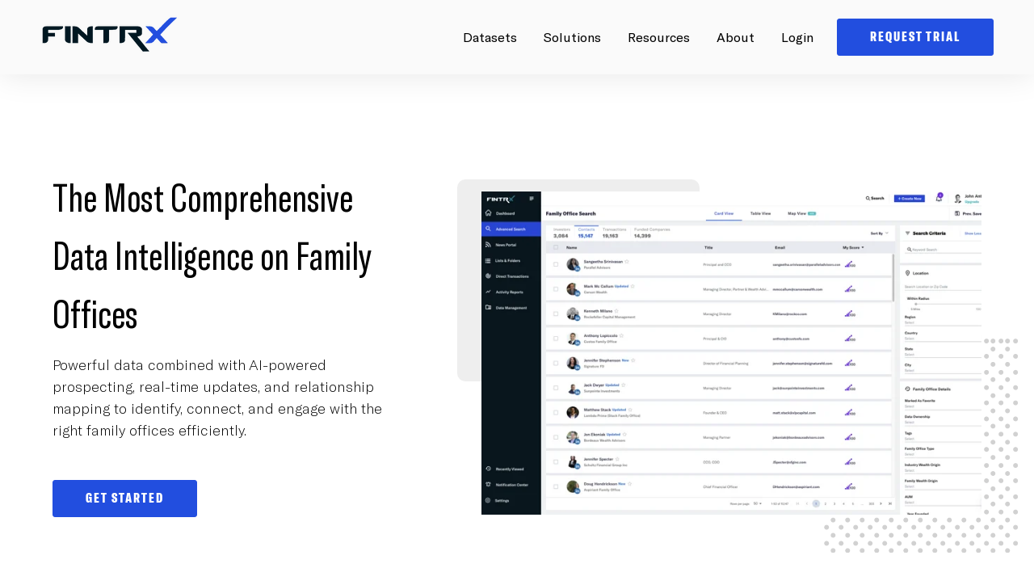

--- FILE ---
content_type: text/html; charset=UTF-8
request_url: https://www.fintrx.com/data/family-office-data
body_size: 29068
content:
<!doctype html><html lang="en"><head>
    <meta charset="utf-8">
    <title>Family Office Database to Target Investors and Raise Capital | FINTRX</title>
   
  
    
    
    
    
    
    
    

    <link rel="shortcut icon" href="https://www.fintrx.com/hubfs/small%20blue%20FINTRX%20X%20Logo.png">

    <meta name="description" content="FINTRX provides the leading Family Office Database &amp; intelligence platform to leading asset managers and  the private capital market ecosystem. ">

    
    
    
    
    

    <meta name="viewport" content="width=device-width, initial-scale=1">

    
    <meta property="og:description" content="FINTRX provides the leading Family Office Database &amp; intelligence platform to leading asset managers and  the private capital market ecosystem. ">
    <meta property="og:title" content="Family Office Database to Target Investors and Raise Capital | FINTRX">
    <meta name="twitter:description" content="FINTRX provides the leading Family Office Database &amp; intelligence platform to leading asset managers and  the private capital market ecosystem. ">
    <meta name="twitter:title" content="Family Office Database to Target Investors and Raise Capital | FINTRX">

    

    
    <style>
a.cta_button{-moz-box-sizing:content-box !important;-webkit-box-sizing:content-box !important;box-sizing:content-box !important;vertical-align:middle}.hs-breadcrumb-menu{list-style-type:none;margin:0px 0px 0px 0px;padding:0px 0px 0px 0px}.hs-breadcrumb-menu-item{float:left;padding:10px 0px 10px 10px}.hs-breadcrumb-menu-divider:before{content:'›';padding-left:10px}.hs-featured-image-link{border:0}.hs-featured-image{float:right;margin:0 0 20px 20px;max-width:50%}@media (max-width: 568px){.hs-featured-image{float:none;margin:0;width:100%;max-width:100%}}.hs-screen-reader-text{clip:rect(1px, 1px, 1px, 1px);height:1px;overflow:hidden;position:absolute !important;width:1px}
</style>

<link class="hs-async-css" rel="preload" href="https://cdnjs.cloudflare.com/ajax/libs/animate.css/4.1.1/animate.min.css" as="style" onload="this.onload=null;this.rel='stylesheet'">
<noscript><link rel="stylesheet" href="https://cdnjs.cloudflare.com/ajax/libs/animate.css/4.1.1/animate.min.css"></noscript>
<link class="hs-async-css" rel="preload" href="https://cdnjs.cloudflare.com/ajax/libs/animate.css/4.1.1/animate.compat.min.css" as="style" onload="this.onload=null;this.rel='stylesheet'">
<noscript><link rel="stylesheet" href="https://cdnjs.cloudflare.com/ajax/libs/animate.css/4.1.1/animate.compat.min.css"></noscript>
<link class="hs-async-css" rel="preload" href="https://cdnjs.cloudflare.com/ajax/libs/font-awesome/5.14.0/css/all.min.css" as="style" onload="this.onload=null;this.rel='stylesheet'">
<noscript><link rel="stylesheet" href="https://cdnjs.cloudflare.com/ajax/libs/font-awesome/5.14.0/css/all.min.css"></noscript>
<link class="hs-async-css" rel="preload" href="https://pro.fontawesome.com/releases/v5.10.0/css/all.css" as="style" onload="this.onload=null;this.rel='stylesheet'">
<noscript><link rel="stylesheet" href="https://pro.fontawesome.com/releases/v5.10.0/css/all.css"></noscript>
<link class="hs-async-css" rel="preload" href="https://cdnjs.cloudflare.com/ajax/libs/slick-carousel/1.8.1/slick.min.css" as="style" onload="this.onload=null;this.rel='stylesheet'">
<noscript><link rel="stylesheet" href="https://cdnjs.cloudflare.com/ajax/libs/slick-carousel/1.8.1/slick.min.css"></noscript>
<link class="hs-async-css" rel="preload" href="https://cdnjs.cloudflare.com/ajax/libs/slick-carousel/1.8.1/slick-theme.min.css" as="style" onload="this.onload=null;this.rel='stylesheet'">
<noscript><link rel="stylesheet" href="https://cdnjs.cloudflare.com/ajax/libs/slick-carousel/1.8.1/slick-theme.min.css"></noscript>
<link class="hs-async-css" rel="preload" href="https://cdnjs.cloudflare.com/ajax/libs/font-awesome/4.7.0/css/font-awesome.min.css" as="style" onload="this.onload=null;this.rel='stylesheet'">
<noscript><link rel="stylesheet" href="https://cdnjs.cloudflare.com/ajax/libs/font-awesome/4.7.0/css/font-awesome.min.css"></noscript>
<link class="hs-async-css" rel="preload" href="https://www.fintrx.com/hubfs/hub_generated/template_assets/1/40926843185/1766520321838/template_main.min.css" as="style" onload="this.onload=null;this.rel='stylesheet'">
<noscript><link rel="stylesheet" href="https://www.fintrx.com/hubfs/hub_generated/template_assets/1/40926843185/1766520321838/template_main.min.css"></noscript>
<link class="hs-async-css" rel="preload" href="https://www.fintrx.com/hubfs/hub_generated/template_assets/1/40922380784/1766520319774/template_theme-overrides.min.css" as="style" onload="this.onload=null;this.rel='stylesheet'">
<noscript><link rel="stylesheet" href="https://www.fintrx.com/hubfs/hub_generated/template_assets/1/40922380784/1766520319774/template_theme-overrides.min.css"></noscript>

<style>
  .point_none {
    pointer-events: none;
  }


  a:focus{outline:0}
  
  /*  Header Sticky  */
  header.header {transition: all 0.6s;position: sticky;top: 0;bottom: 0;right: 0;left: 0;z-index: 9999;}
  /*  End Header Sticky  */
  .sub-menu-iner-card_inr{background-color:#ffffff;}

  header .header-sec .sub-menu-iner-card_inr .desc>strong{
    
    
    
    font-family: gt_americaregular ;
    font-weight:700;
    font-size:15px;color:#000000;
    

  }

  header .header-sec .sub-menu-iner-card_inr .desc>span{

    
    
    
    font-family: gt_americaregular ;
    font-weight:400;
    font-size:12px;color:#666666;
    
    display:flex;
  }
  header .header-sec .sub-menu-iner-card_inr:hover .desc>strong{color:#224edf;}

  header .header-sec .sub-menu-iner-card_inr:hover .desc>span{color:#666666;}

  .sub-menu-iner-card_inr:hover .icon {color: #1f1f24;}
  .sub-menu-iner-card_inr .icon {color: #224EDF;}



  .sub-menu-iner-card_inr .icon svg.stroke-color {stroke: currentColor!important;fill: transparent!important;}
  .sub-menu-iner-card_inr .icon svg {max-height: 1000000px;width: 24px;fill: currentColor!important;transition: all 0.3s;}
  .sub-menu-iner-card_inr .icon {-webkit-transition: color .3s ease-in-out;transition: color .3s ease-in-out;width: 24px;margin-right: 19px;margin-top: 4px;}

  header .header-sec .navigation-sec .sub-menu-iner-sec>span {
    
    font-family: 'GT America Compressed';
    color: #708491;
    font-weight:400 ;
    font-size:15px;
    
    
    
    display: block;
    letter-spacing: .1em;text-transform: uppercase;margin-bottom: 12px;padding-left: 20px;padding-top: 25px;}

  /*****************************************************************************************************************************/
  /*****************************************************************************************************************************/
  /****************************************************** 07-10-2021 ***********************************************************/
  /*****************************************************************************************************************************/
  /*****************************************************************************************************************************/

  @media(min-width:1251px){
    .nav-sec .navigation-sec>ul>li {padding: 0 14px !important;}
  }

  @media(min-width: 1081px){
    .sub-menu-iner-card_inr:hover{background-color:#f6f6f6;transition: all 0.3s;}
    .nav-sec .navigation-sec>ul>li.menu_container_1{position: relative;}
    .nav-sec .navigation-sec>ul>li.menu-container ul.sub-menu .solutions-sec_show >li {flex:1;margin: 0;}
    .solutions-sec_show.sub_menu_child_2 {width: 650px;}
    .solutions-sec_show.sub_menu_child_1 {width: 310px;}
    .nav-sec .navigation-sec>ul>li.menu-container ul.sub-menu {display:none;position: absolute;top: 100%;z-index: -99;left: 50%;visibility: hidden;opacity: 0;width:auto;transform: translateX(-50%);}
    .nav-sec .navigation-sec>ul>li.menu-container a.has-submenu {padding: 34px 0;display: inline-block;position: relative;}
    .nav-sec .navigation-sec>ul>li.menu-container a.has-submenu:after {
      --scale: 0;content: '';position: absolute;left: 0;right: 0;bottom: 28px;height: 2px;-webkit-border-radius: 2px;border-radius: 2px;background: #E5E5E5;
      -webkit-transform: scaleX(var(--scale));-ms-transform: scaleX(var(--scale));
      transform: scaleX(var(--scale));-webkit-transform-origin: var(--x) 50%;
      -ms-transform-origin: var(--x) 50%;transform-origin: var(--x) 50%;-webkit-transition: -webkit-transform .3s cubic-bezier(.51,.92,.24,1);
      transition: -webkit-transform .3s cubic-bezier(.51,.92,.24,1);transition: transform .3s cubic-bezier(.51,.92,.24,1);
      transition: transform .3s cubic-bezier(.51,.92,.24,1),-webkit-transform .3s cubic-bezier(.51,.92,.24,1);
      background: #224edf;}
    .nav-sec .navigation-sec>ul>li.menu-container a.has-submenu:hover:after {--scale: 1;}
    .nav-sec .navigation-sec>ul>li.menu-container:hover a.has-submenu:after {--scale: 1;}
    .sub-menu-iner-card_inr {transition: all 0.3s;display: -webkit-box;display: -ms-flexbox;display: flex;-webkit-box-align: start;-ms-flex-align: start;
      align-items: flex-start;-webkit-border-radius: 12px;border-radius: 12px;padding: 16px 16px 12px;min-height:91px;}
    .sub-menu-iner-card_inr .desc {-webkit-transition: opacity .1s ease;transition: opacity .1s ease;color: #9E9E9E;}
    .sub-menu-iner-card_inr .desc {color: #000;}
    .nav-sec .navigation-sec>ul>li:hover ul.sub-menu .solutions-sec_show {display: flex;flex-wrap: wrap;border-radius: 8px;padding: 34px 24px;
      margin-top: 30px;opacity: 1;visibility: visible;background: #fff;-webkit-box-shadow: inset 0 0 0 0.5px rgb(114 111 111 / 20%), 0 0 15px rgb(0 0 0 / 5%);
      box-shadow: inset 0 0 0 0.5px rgb(114 111 111 / 20%), 0 0 15px rgb(0 0 0 / 5%);}
    .solutions-sec_show {background-color: #1f1f24;width: 943px;padding: 23px 21px!important;margin: 10px 0 0!important;opacity: 0;
      visibility: hidden;-webkit-box-shadow: 0 0 2px rgb(0 0 0 / 80%), 0 4px 12px rgb(0 0 0 / 36%), inset 0 0 0 0.5px rgb(237 237 237 / 36%);
      box-shadow: 0 0 2px rgb(0 0 0 / 80%), 0 4px 12px rgb(0 0 0 / 36%), inset 0 0 0 0.5px rgb(237 237 237 / 36%);
      -webkit-border-radius: 16px;border-radius: 16px;-webkit-transition: all .2s ease;transition: all .2s ease;}

    .sub-menu-iner-sec {width: 100%;float: left;}

    .sub-menu-iner-card_inr:hover svg {fill: #000;transition: all 0.3s;}
    .sub-menu-iner-card_inr .desc>* {display: inline-block;width:100%;}
    .navigation-sec>ul>li>ul> li:first-child {padding-left: 0;}
    .nav-sec .navigation-sec>ul>li:hover ul.sub-menu {opacity: 1;transition: 0.5s;visibility: visible;z-index: 9999;display:block;}
    .nav-sec .navigation-sec>ul>li:last-child{margin-right:15px;}
    .nav-sec .navigation-sec>ul>li{display: inline-block;margin:0px;padding:0 10px;}
    .navigation-section {display: flex;flex-wrap: wrap;justify-content: flex-end;}
  }


  /*****************************************************************************************************************************/
  /*****************************************************************************************************************************/
  /********************************************************* END ***************************************************************/
  /*****************************************************************************************************************************/
  /*****************************************************************************************************************************/
  .sub-menu-iner-sec-card .sub-menu-iner-card>p:last-child {margin-bottom: 0;}
  .sub-menu-iner-sec-card {width: 100%;display: flex;flex-wrap: wrap;}
  .sub-menu-iner-sec-card .sub-menu-iner-card {border: 0;
    position: relative;
    width: 100%;
    margin: 0 0 2px;}
  .sub-menu-iner-sec-card .sub-menu-iner-card>h5 {margin: 0px;font-size: 18px;color: #0A4160; font-weight:600;}
  .sub-menu-iner-sec-card .sub-menu-iner-card>p {font-size: 14px;font-weight: 400;color: #30363A;margin-top:6px;}
  .navigation-cta-sec-iner {flex: 0 0 85%;max-width: 85%;padding-left: 15px;}
  .nav-sec-iner {flex: 0 0 15%;padding-right: 15px;max-width: 15%;}
  .header-cta {display: flex;flex-wrap: wrap;align-items: center;}
  .header-cta>div+div {margin-left: 30px;}
  a.meanmenu-reveal{display:none}
  *{box-sizing: border-box;}
  ul{margin: 0!important; padding: 0;    }
  li{list-style: none ;    }
  a{text-decoration: none;  }

  /**********************************  New 2021  *********************************/



  /***************************************************************************************************************************/
  /*****************************************************************************************************************************/
  /********************************************************* Button Style ******************************************************/
  /*****************************************************************************************************************************/
  /*****************************************************************************************************************************/
  .primary-cta a {display: inline-block;border: 2px solid #0A4160;background: #f4f5f6;padding: 12px 24px;border-radius: 8px;color: #0A4160;transition: all 0.4s;}
  .primary-cta a:hover {background: #0A4160;color: #fff;}
  .secondary-cta a {display: inline-block;border: 2px solid #e66317;background: #e66317;padding: 12px 24px;color: #fff;transition: all 0.4s;border-radius: 8px;box-shadow: 0px 4px 24px rgb(0 0 0 / 15%);}
  .secondary-cta a:hover {background: #fff;color: #e66317;}
  /*****************************************************************************************************************************/
  /*****************************************************************************************************************************/
  /********************************************************* END ***************************************************************/
  /*****************************************************************************************************************************/
  /*****************************************************************************************************************************/



  .nav-sec span.logo {display: inline-block;transition: 0.6s;}
  /*   .nav-sec .navigation-sec>ul>li:last-child {padding-right: 0;} */
  a.has-submenu {cursor: pointer;}
  ul.sub-menu li a {float: left;width: 100%;}
  .nav-sec{position: relative;width: 100%;display: flex;flex-wrap: wrap;justify-content: space-between;align-items: center;}
  li.header-btn {padding-bottom: 0 !important;}
  .header-sec {float: left;width: 100%;box-shadow: 0 0px 40px 0 rgb(0 0 0 / 10%);}
  .header-sec .nav-sec a img {max-width: 180px;}
  .content{float: left; width: 100%; padding: 50px 0;}



  @media(max-width: 1080px){
    /* Mega menu */

    .navigation-sec .menu-container {margin: 0;display: block;position: relative;padding: 12px 20px 12px 0;border-bottom: 2px solid rgb(0 0 0 / 10%);
      line-height: 34px;}
    .arrow-down {position: relative;}
    .arrow-down:before {content: '';
      top: 25px;right: 8px;width: 12px;height: 12px;
      background-image: url('https://www.fintrx.com/hubfs/Icon%20awesome-chevron-down.svg');
      background-size: contain;background-position: center;position: absolute;
      background-repeat: no-repeat;}
    .navigation-sec>ul {padding: 0 36px;}
    .navigation-sec .menu-container>ul.sub-menu.solutions-sec {padding: 0}
    .navigation-sec .menu-container>ul.sub-menu.solutions-sec .solutions-sec_show>li {margin: 0;padding: 15px 0 10px;}
    .navigation-sec .menu-container>ul.sub-menu.solutions-sec .solutions-sec_show>li>.sub-menu-iner-sec {padding: 0;}
    .navigation-sec .menu-container>ul.sub-menu.solutions-sec .solutions-sec_show>li>.sub-menu-iner-sec>span {line-height: normal;}
    .sub-menu-iner-card a.sub-menu-iner-card_inr {display: flex;flex-wrap: wrap;padding:8px 0;}
    .sub-menu-iner-card a.sub-menu-iner-card_inr .desc>* {display: block;}
    body.navmain-active {overflow: hidden;}
    .navmain-opener {position: absolute;top: 58%;-webkit-transform: translateY(-50%);-ms-transform: translateY(-50%);transform: translateY(-50%);height: 14px;width: 23px;right: 25px;margin-top: -6px;z-index: 9999;
      outline: 0;}
    .navmain-opener span, .navmain-opener:after, .navmain-opener:before {background: #000;-webkit-border-radius: 10px;border-radius: 10px;
      position: absolute;top: 9px;left: 0;right: 0;height: 2px;margin-top: -2px;-webkit-transition: all .2s linear;transition: all .2s linear;}
    .navmain-opener:after, .navmain-opener:before {content: '';top: 2px;}
    .navmain-opener:after {top: 16px;}
    .navmain-active .navmain-opener:after, .navmain-active .navmain-opener:before {-webkit-transform: rotate(45deg);-ms-transform: rotate(45deg);
      transform: rotate(45deg);top: 50%;left: 0;right: 0;}
    .navmain-active .navmain-opener:after {-webkit-transform: rotate(-45deg);-ms-transform: rotate(-45deg);transform: rotate(-45deg);}
    .navmain-active .navmain-opener span {opacity: 0;}
    .header-menu-sec {-webkit-backface-visibility: hidden;backface-visibility: hidden;will-change: transform;display: block;background: #ffffff;position: fixed;top: 0;bottom: 0;right: 0;width: 100%;-webkit-transition: -webkit-transform .3s linear;
      transition: -webkit-transform .3s linear;transition: transform .3s linear;transition: transform .3s linear,-webkit-transform .3s linear;
      padding: 100px 0 0;z-index: 9997;-webkit-transform: translate3d(100%,0,0);transform: translate3d(100%,0,0);-webkit-border-radius: 0;
      border-radius: 0;flex: 0 0 100%;max-width: 100%;}
    .header-menu-sec.show {-webkit-transition-delay: 0s;transition-delay: 0s;visibility: visible;opacity: 1;-webkit-transform: translate3d(0,0,0);transform: translate3d(0,0,0);}
    .nav-sec-iner {position: relative;z-index: 9999999;}
    /* END Mega menu */

    .sub-menu-iner-sec {padding: 15px;}
    .sub-menu-iner-sec>span {padding-top: 0;padding-left: 0;margin-bottom: 20px;display: block;color: #9E9E9E;font-size: 13px;letter-spacing: .1em;
      text-transform: uppercase;font-weight: 700;}
    .header-cta {justify-content: center;padding: 30px 36px;position: fixed;bottom: 0;text-align: center;right: 0;left: 0;border-top: 2px solid rgb(0 0 0 / 10%);background: #fff;}
    .sub-menu-iner-sec-card .sub-menu-iner-card {flex: 0 0 100%;max-width: 100%;margin-right: 0;}
    .header-sec {padding:20px 0;position: sticky;top:0;z-index:9999;}
    .sub-menu {display: none;position: relative;background:none;top: 0;visibility: visible;opacity: 1;transition: 0s;}
    .sub-menu:before, .sub-menu:after{    content: none;}
    span.title {padding: 10px 25px;border-top:1px solid rgba(255,255,255,.25)!important; }
    ul.sub-menu li a {border-bottom: 1px solid rgba(255,255,255,.25); }
    .navigation-section {height: 85vh;overflow-y: scroll !important;padding-bottom:120px;}
  }

  @media(max-width:400px){
    .header-cta>div {flex: 0 0 100%;max-width: 100%;}
    .header-cta>div+div {margin: 20px 0 0 0;}
  }



</style>


                    <style>  
                      .popup_demo label.hs-main-font-element{display:block;}
                      .pop_up_demo_form_with_logos.popup_demo {position: fixed;top: 50%;left: 50%;transform: translate(-50%,-50%) scale(0);
                        transition: .5s;z-index: 11;background: #fff;max-width: 1200px;width: calc(100% - 30px) !important;
                        max-height: calc(100% - 3.5rem);z-index: 999;border-radius: 10px;overflow: hidden;overflow-y: auto;}
                      .request_demo_pop_up .pop_up_demo_form_with_logos.popup_demo {transform: translate(-50%,-50%) scale(1);
                        z-index: 9999999;}
                      body.request_demo_pop_up {overflow: hidden;}
                      .popup_demo .pop_up_demo_form_with_logos_inr {width: 100%;display: flex;}
                      .popup_demo .pop_up_demo_form_iner {flex: 0 0 58.33333%;max-width: 58.33333%;padding: 5rem;}
                      .popup_demo .pop_up_demo_logos_inr {display:flex;padding: 3rem;position: relative;flex: 0 0 41.66667%;max-width: 41.66667%;
                        background-color: rgba(16, 99, 254, 100%);
                      }
                      .popup_demo .shape-blue {width: 40%;height: 75%;background-color: rgba(5,49,173,0.2);position: absolute;bottom: 0;right: 0;}
                      .popup_demo .pop_up_demo_cross_icon {position: absolute;right: 2rem;top: 2rem;font-size: 1.2rem;margin: 0;z-index: 2;color: #fff;cursor: pointer;pointer-events: all;
                        transition: all 300ms ease;}
                      .popup_demo .pop_up_demo_cross_icon svg {fill: #fff;}
                      .pop_up_demo_overlaypopup_demo {background: rgba(0,0,0,.8);position: fixed;top: 0;left: 0;right: 0;bottom: 0;transition: .5s;opacity: 0;visibility: hidden;z-index: 999999;}
                      .request_demo_pop_up .pop_up_demo_overlaypopup_demo {opacity: 1;visibility: visible;}

                      .popup_demo .pop_up_demo_logos_row {display: flex;align-items: center;flex-wrap: wrap;}
                      .popup_demo .pop_up_demo_logos_content .top_title>* {color: #F6F7F9}
                      .popup_demo .top_title>* {text-transform: uppercase;font-weight: 500;letter-spacing: 0.164rem;margin: 0 0 0.5rem 0;}
                      .popup_demo .pop_up_demo_logos_content .header_here>* {color: #F6F7F9;}
                      .popup_demo .pop_up_demo_logos_content {position: relative;z-index: 1;}
                      .popup_demo .header_here>* {margin: 0 0 1.5rem 0;}
                      .popup_demo .content_here {max-width: 250px;color: #F6F7F9;font-size: 0.875rem;margin: 0 0 1rem 0;opacity: 0.7;}
                      .popup_demo .pop_up_demo_logo_sec {width: 100%;}
                      .popup_demo .pop_up_demo_logo_sec .top_title>* {color: #F6F7F9;opacity: 0.7;margin: 0 0 1rem 0;}
                      .popup_demo .pop_up_demo_logo_brand {display: flex;flex-wrap: wrap;}
                      .popup_demo .pop_up_demo_logo_brand .brand_inr {margin-bottom: .5rem;margin-right: 1.5rem;}
                      .popup_demo .pop_up_demo_logo_brand .brand_inr>img {height: 1.25rem;width: auto;}
                      .pop_up_demo_form_with_logos.popup_demo::-webkit-scrollbar {width: 0;opacity: 0;}
                      .popup_demo .pop_up_demo_form_iner .pop_up_demo_cross_icon{display:none;}

                      @media(max-width:1100px){
                        .popup_demo .pop_up_demo_form_iner .pop_up_demo_cross_icon{display:block;}
                        .pop_up_demo_form_with_logos.popup_demo{max-width: 800px;}
                        .popup_demo .pop_up_demo_form_iner {padding: 3rem;}
                        .popup_demo .pop_up_demo_logos_inr{display:none;}
                        .popup_demo .pop_up_demo_form_iner .pop_up_demo_cross_icon svg {fill: #000;}
                        .popup_demo .pop_up_demo_form_iner{flex:0 0 100%;max-width:100%;}
                      }
                      @media(max-width:767px){
                        fieldset.form-columns-2 .hs-form-field {flex: 0 0 100%;max-width: 100%;}
                        .popup_demo .pop_up_demo_form_iner {padding: 2rem;}
                      }
                      form fieldset input {width: 100%;}
                      form fieldset textarea {width: 100% !important;}

                    </style>
                    

<style>
  

  

  
  .typed-cursor{opacity: 1;}
  .typed-cursor.typed-cursor--blink{
    animation: typedjsBlink 0.7s infinite;
    -webkit-animation: typedjsBlink 0.7s infinite;
    animation: typedjsBlink 0.7s infinite;
  }
  @keyframes typedjsBlink{
    50% { opacity: 0.0; }
  }
  @-webkit-keyframes typedjsBlink{
    0% { opacity: 1; }
    50% { opacity: 0.0; }
    100% { opacity: 1; }
  }

  .module_17413706203235 .request_a_demo>div{margin-right:15px;margin-top:2rem;}
  .module_17413706203235 .request_a_demo>div:last-child{margin-right:0;}
  .module_17413706203235 .request_a_demo {display: flex;flex-wrap:wrap;margin-top: 1rem;}
  .module_17413706203235 .dynamic_section_header_grid {display: grid;grid-template-columns: repeat(4 , 1fr);grid-column-gap: 40px;grid-row-gap: 20px;margin-top: 3rem;max-width:500px;}
  .module_17413706203235 .dynamic_section_header_logo {max-width: 218px;}
  .module_17413706203235 .dynamic_section_image_right  {position:relative;}
  .module_17413706203235 .dynamic_section_image_right:after {content: "";width: 65%;height: 65%;background-image: url(https://www.fintrx.com/hubfs/chub_backup/dots-lg.svg);position: absolute;
    background-repeat: no-repeat;
    background-size: contain;
    right: -30px;
    background-position: right;bottom: -40px;}
  .module_17413706203235 .dynamic_section_image_right img {z-index: 1;position: relative;min-height: 400px;
    object-fit: cover;
    object-position: left center;}
  .module_17413706203235 .dynamic_section_inr {display: flex;align-items: center;justify-content:space-between;flex-wrap:wrap;}
  .module_17413706203235 .dynamic_section_title>*:last-child {margin-bottom: 0;}
  .module_17413706203235 .dynamic_section {display: inherit;margin: 5px 10px 5px 0px;}
  .dynamic_section.module_17413706203235{width:100%;float:left;padding-top: 100px;
padding-bottom: 100px;
;
  }
  .module_17413706203235 .dynamic_section_card {margin: 0 -15px;}
  .module_17413706203235 .dynamic_section_card_inr {flex: 0 0 40%;padding: 0 15px;}
  .module_17413706203235 .dynamic_section_image_right  {flex: 0 0 60%;padding: 0 15px;max-width:55%;}
  .dynamic_section_image_right:before {content: '';width: 300px;height:250px;background:#eee;display: block;position: absolute;top: -15px;left: -15px;z-index: -1;border-radius: 10px;  }

  


  @media(max-width:1024px){
    .module_17413706203235 .dynamic_section_card_inr {flex: 0 0 100%;}

    .module_17413706203235 .dynamic_section_card>div {flex: 0 0 100%;max-width: 100%;padding: 0 15px;} 
    .module_17413706203235 .dynamic_section_image_right img{min-height:auto;}
    .module_17413706203235 .dynamic_section_image_right {flex: 0 0 100%;max-width: 100%;margin-top: 50px;}
  }

  @media(max-width:767px){
    .dynamic_section.module_17413706203235{
      padding-top: 50px;
padding-bottom: 50px;
;
    }
    .dynamic_section.module_17413706203235 .request_a_demo>div {margin-top:1rem;}
    .dynamic_section.module_17413706203235 .request_a_demo {margin-top: 0;}
    .module_17413706203235 .dynamic_section_header_grid {margin-top: 2rem;grid-gap:30px;}
    
    .module_17413706203235 .dynamic_section_image_right {display:none;}
    
  }
  @media(max-width:420px){
    .module_17413706203235 .dynamic_section_header_grid {grid-template-columns: repeat(2 , 1fr);}
    .module_17413706203235 .dynamic_section_image_right:before { width: 181px;height: 162px; }
    .module_17413706203235 .dynamic_section_header_logo {max-width: 100px;}
  }



</style>


<style>
  .us-logo-sec.module_16417646692555 {
    width: 100%;
    float: left;
    padding-top: 40px;
padding-bottom: 40px;
;
    {padding={top={value=40, units=px}, bottom={value=40, units=px}, left={value=null, units=null}, right={value=null, units=null}}, css=padding-top: 40px;
padding-bottom: 40px;
}
  }

  .module_16417646692555 .logo-sec-inner {
    width: 100%;
    display: flex;
    flex-wrap: wrap;
    align-items: center;
    justify-content: center;
  }

  .module_16417646692555 .logo-here {
    flex: 0 0 17.60%;
    margin: 0 3% 0 0;
    justify-content: center;
    display: flex;
  }

  .module_16417646692555 .logo-here:last-child {
    margin: 0;
  }

  .module_16417646692555 .logo-here img {
    filter: grayscale(1);
    transition: 0.3s;
    max-height: 50px;
    opacity: 0.7;
  }

  .module_16417646692555 .logo-here img:hover {
    filter: none;
  }

  @media(max-width:767px){

    .us-logo-sec.module_16417646692555  {
      text-align: center;
      padding-top: 40px;
padding-bottom: 40px;
;
    }

    .module_16417646692555 .logo-here {
      flex: 0 0 100%;
      margin: 15px 0 15px;
    }
  }
</style>


<style>
  



  
  .image_content_and_two_large_stats.widget_1637521478114{
    background-color: rgba(255, 255, 255, 100%);
  }
  

  
  .widget_1637521478114 .image_content_and_two_large_stats_inr {width: 100%;}
  .widget_1637521478114 .image_content_and_two_large_stats_inr_sec {display: flex;flex-wrap: wrap;margin: 0 -15px;align-items: center;justify-content: space-between;}
  .widget_1637521478114 .image_content_and_two_large_stats_inr_sec>div {flex: 0 0 50%;max-width: 48%;padding: 15px;}
  .widget_1637521478114 .image_content_and_two_large_stats_inr_sec>.image_content_and_two_large_stats_headind_content>div+div {border-top: 1px solid #e2e2e2;margin-top: 3rem;padding-top: 3rem;}
  .widget_1637521478114 .image_content_and_two_large_stats_number_sec {font-size: 5rem;font-weight: bold;line-height: 1;}
  .widget_1637521478114 .image_content_and_two_large_stats_icon {display: flex;align-items: center;margin-bottom: 20px;}
  .widget_1637521478114 .image_content_and_two_large_stats_icon .icon {display: inherit;margin-right: 10px;}
  .widget_1637521478114 .image_content_and_two_large_stats_icon .icon_content>*:last-child {margin: 0;}
  .widget_1637521478114 .image_content_and_two_large_stats_sec .card .card_icon_content {display: flex;align-items: center;}
  .widget_1637521478114 .image_content_and_two_large_stats_sec .card .card_icon_content .card_icon {display: inherit;margin-right: 8px;}
  .widget_1637521478114 .image_content_and_two_large_stats_sec .card .card_icon_content .card_content>*:last-child {margin-bottom: 0;}
  .widget_1637521478114 .image_content_and_two_large_stats_sec .card {background-color: rgba(34, 78, 223, 5%);
    border-radius: 10px;padding: 18px 18px 13px;margin-top: 33px;border: 2px solid rgba(34, 78, 223, 100%);;}
  .widget_1637521478114 .image_content_and_two_large_stats_sec .card .card_heading_content span {font-weight: bold;}
  .image_content_and_two_large_stats.widget_1637521478114{width:100%;float:left;
    padding-top: 100px;
padding-bottom: 100px;

  }

  @media(max-width:767px){
    .widget_1637521478114 .image_content_and_two_large_stats_inr_sec>div {flex: 0 0 100%;max-width: 100%;width: 100%;}
    .widget_1637521478114 .image_content_and_two_large_stats_inr_sec {flex-direction: column-reverse;}
    .image_content_and_two_large_stats.widget_1637521478114{
      padding-top: 100px;
padding-bottom: 100px;

    }


  }
</style>


<style>
  



  .icon_value.module_16401135738786{
    width:100%;float:left;
    padding-top: 100px;
padding-bottom: 100px;
;
    position:relative;
    background:  linear-gradient(to right, rgba(0, 23, 33, 1), rgba(0, 23, 33, 1), rgba(0, 23, 33, 1));
  }
  .module_16401135738786 .icon_value_inr {display: flex;flex-wrap: wrap;justify-content: space-between;position: relative;z-index: 2;}
  .module_16401135738786 .icon_value_card {flex: 0 0 30%;margin-right: 30px;}
  .module_16401135738786 .icon_value_items {flex: 0 0 65%;}
  .module_16401135738786 .icon_value_content>h1, h2, h3, h4, h5, h6 {margin-top: 0;}
  .module_16401135738786 .icon_value_items {display: grid;grid-template-columns: repeat(2 , 1fr);gap: 35px;}
  .module_16401135738786 .icon_value_inner {position: relative;}
  .module_16401135738786 .icon_img {position: absolute;left: 0;top: 0px;}
  .icon_value_inner > .icon_value_content > h1, h2, h3, h4, h5, h6,{margin-top: 0;margin-bottom: 0;}
  .module_16401135738786 .icon_img img {width: auto;height: auto;}
  .module_16401135738786 .icon_value_content {padding-left: 60px;}
  .module_16401135738786 .icon_value_card>.Button {margin-top: 35px;}
  .icon_value.module_16401135738786::after {
    content: "";
    background-image: url(https://www.fintrx.com/hubfs/dots-medium-4-1.svg);
    position: absolute;
    left: 0;
    bottom: -80px;
    width: 112px;
    height: 202px;
    background-repeat: no-repeat;
    z-index:1;
  }
  .icon_value.module_16401135738786::before {
    content: "";
    position: absolute;
    background-image: url(https://www.fintrx.com/hubfs/dots-medium-4-1.svg);
    right: 0;
    top: -80px;
    height: 202px;
    width: 90px;
    background-repeat: no-repeat;
  }
  
  @media(max-width:991px){


    .module_16401135738786 .icon_value_items {
      flex: 0 0 100%;
      max-width: 100%;
      margin-top: 90px;
    }
    .icon_value.module_16401135738786::before {
      height: 150px;
      width: 80px;
    }
    .icon_value.module_16401135738786::after {
      height: 150px;
      width: 80px;
    }
  }
  @media(max-width:991px){
    .module_16401135738786 .icon_value_card {
      flex: 0 0 100%;
    }  
    .module_16401135738786 .icon_value_card {margin-right: 0px;}

  }

  @media(max-width:767px){

    .icon_value.module_16401135738786{
      padding-top: 50px;
padding-bottom: 50px;
margin-top: 50px;
margin-bottom: 150px;
;
    }
    .module_16401135738786 .book_shadow_img{bottom:0;}
    .module_16401135738786 .icon_value_card {
      flex: 0 0 100%;
    }
    
    .module_16401135738786 .icon_value_items  {
      grid-template-columns: repeat(1 , 1fr);
      flex: 0 0 100%;
      margin-top:50px;
    }
    .module_16401135738786  .Button {
      margin-top: 20px;
    }

    .module_16401135738786  .book_sec>div {
      flex: 0 0 100%;

    }
    .module_16401135738786 .book_sec {
      top:50px;
      padding: 0 20px 40px 20px;
    }

    .module_16401135738786 .book_content {
      margin: 30px 0 0 0;
      padding-left: 20px;
      padding-right: 20px;
    }
    .module_16401135738786 .book_img {
      max-width:360px;
    }
    .module_16401135738786 .arrow_icon {
      display: flex;
    }

    .module_16401135738786 .book .book_shadow_img img {
      margin: 0 auto;
      width: 100%;
      height: 100%;
    }
    .module_16401135738786 .book_content > .Button a.button_inr{
      display: inline-flex;

    }

  }

  @media(max-width:360px){
    .module_16401135738786 .book_content > .Button a.button_inr{
      padding:10px 15px;
    }
  }

</style>

<link rel="stylesheet" href="https://cdnjs.cloudflare.com/ajax/libs/OwlCarousel2/2.3.4/assets/owl.carousel.min.css">

<style>

  /*  Custom  */
  /*  END Custom  */

  
  .module_16506903867412 .finttrx-our-clients-heading-sec  {
    color:#000000;
  }
  


  .finttrx-our-clients.module_16506903867412 {width: 100%;float: left;padding-top: 100px;
padding-bottom: 100px;
;}

  .module_16506903867412 .finttrx-our-clients-heading-testimonial {width: 100%;float: left;}

  .module_16506903867412 .finttrx-our-clients-heading-sec {text-align: center;}

  .module_16506903867412 .finttrx-our-clients-testimonial-sec {width: 100%;display: inline-block;}

  .module_16506903867412 .testimonial-sec-start {width: 100%;display: inline-block;}

  .module_16506903867412 .testimonail-inner-sec {padding: 40px 40px;max-width: 1020px;margin: 80px auto 60px;box-shadow: 0 0 20px 0 rgba(0,0,0,0.1);border-radius: 8px;position: relative;}

  .module_16506903867412 .testimonial-profile-img img {max-width: 100px; height:100px; object-fit:cover; margin: 0 auto;border: 2px solid #12b6fc;border-radius: 100px;
    
  }
  .module_16506903867412 .slider_quote {max-width: 100px;margin: 0 auto;border: 2px solid #12b6fc;border-radius: 100px;width: 100px;height: 100px;background: #fff;
    
  }
  .module_16506903867412 .slider_quote svg {max-width: 45px;width: 100%;height: 100%;margin: 0 auto;display: inherit;}

  .module_16506903867412 .testimonial-profile-img {width: 100%;display: inline-block;position: absolute;top: -50px;right: 0;}

  .module_16506903867412 .testimonial-sec-start button:hover {background: transparent !important;color: #18b8fc !important;}

  .module_16506903867412 .testimonial-content-sec {text-align: center;margin-top: 40px;}

  .module_16506903867412 .testimonial-sec-start .owl-nav {width: 100%;float: left;}

  .module_16506903867412 .testimonial-sec-start .owl-nav button.owl-prev {outline: 0;border: 0;position: absolute;left:0;top: 50%;transform: translateY(-50%);}

  .module_16506903867412 .testimonial-sec-start .owl-nav button span:hover { color:#224edf;}

  .module_16506903867412 .testimonial-sec-start .owl-nav button.owl-next {position: absolute;right: 0;top: 50%;transform: translateY(-50%);outline: 0;border: 0;}

  .module_16506903867412 .testimonial-sec-start .owl-nav button span {font-size: 40px;transition: 0.3s;}

  .module_16506903867412 .finttrx-our-clients-button-sec {width: 100%;float: left;text-align: center;}

  .module_16506903867412 .testimonial-content-sec span{
    color:#224edf;
  }

  @media(max-width:767px){

    .module_16506903867412 .testimonail-inner-sec {width: 100%;max-width: 660px;}

    .finttrx-our-clients.module_16506903867412 {padding:50px 0;}
  }

  @media(max-width:480px){
    .module_16506903867412 .testimonail-inner-sec {
      max-width: 400px;
    }
  }

  @media(max-width:320px){
    .module_16506903867412 .testimonail-inner-sec{padding: 19px 10px;margin: 80px auto 20px;}
    .module_16506903867412 .testimonail-inner-sec {
      max-width: 260px;
    }


    .finttrx-our-clients.module_16506903867412 {    padding-top: 50px;
padding-bottom: 50px;
;}


  }

</style>


<style>

  

  /* Custom Font Family */


  .clickable_cards.widget_1637521767924{
    width:100%;float:left;
    background-color: rgba(255, 255, 255, 100%);
    padding-top: 100px;
padding-bottom: 100px;

  }
  .widget_1637521767924 .clickable_cards_sec {display: flex;flex-wrap: wrap;width: calc(100% + 30px);margin-left: -15px;}

  .widget_1637521767924 .clickable_cards_sec>div {margin: 15px;margin-top: 0;padding: 3rem;width: calc(25% - 30px);display: flex;flex-direction: column;justify-content: space-between;transition: all 300ms ease;}
  .widget_1637521767924 .clickable_cards_sec>.onclick{cursor: pointer;}
  .widget_1637521767924 .clickable_cards_sec_inr:hover {background-color: #fff !important;box-shadow: 0px 28px 45px rgb(109 111 113 / 20%);}
  
  .widget_1637521767924 .clickable_cards_header{max-width: 600px;margin-bottom: 60px;}
  .widget_1637521767924 .clickable_cards_header h2 {margin: 0;}
  
  .widget_1637521767924 .clickable_cards_icon {display: inline-grid;}
  .widget_1637521767924 .clickable_cards_content>h5 {margin: 0 0 0.7rem 0;}
  .widget_1637521767924 .clickable_cards_content {margin-top: 2rem;}
  .widget_1637521767924 .clickable_cards_sec_inr:hover .clickable_cards_content>h5 {color: #1063FE;}
  .widget_1637521767924 .clickable_cards_content>p {color: #585C66;max-width: 200px;margin: 0 0 .5rem 0;font-size: 14px;}


  @media(max-width:1024px){
    .widget_1637521767924 .clickable_cards_sec>div {width: calc(100%);padding: 2rem;}
  }

  @media(max-width:767px){
    .clickable_cards.widget_1637521767924{
      padding-top: 100px;
padding-bottom: 100px;

    }

  }

</style>


<style>
  


  
  
  .widget_1640207671795 .content_and_image_with_icon_card_content img {border-radius:15px;}
  .widget_1640207671795 .content_and_image_with_icon_card_number {display: flex;flex-wrap: wrap;align-items: center;}
  .widget_1640207671795 .content_and_image_with_icon_title>*:last-child {margin-bottom: 0;}
  .widget_1640207671795 .content_and_image_with_icon {display: inherit;margin: 5px 10px 5px 0px;}

  .content_and_image_with_icon.widget_1640207671795{
    width:100%;float:left;
    padding-top: 100px;
padding-bottom: 100px;

  }
  .widget_1640207671795 .content_and_image_with_icon_inr {width: 100%;}
  .widget_1640207671795 .content_and_image_with_icon_card {display: flex;flex-wrap: wrap;align-items: center;margin: 0 -15px;}
  .widget_1640207671795 .content_and_image_with_icon_card>div {flex: 0 0 50%;max-width: 50%;padding: 0 15px;}

  @media(max-width:767px){
    .content_and_image_with_icon.widget_1640207671795{
      padding-top: 100px;
padding-bottom: 100px;

    }
    .widget_1640207671795 .content_and_image_with_icon_card>div {flex: 0 0 100%;max-width: 100%;padding: 0 15px;} 
    .widget_1640207671795 .content_and_image_with_icon_card {
      flex-direction: column-reverse;
    }


  }
</style>


<style>
  


  
  .widget_1640207734896 .content_and_image_with_icon_card {
    flex-direction: row-reverse;
  }
  
  
  .widget_1640207734896 .content_and_image_with_icon_card_content img {box-shadow: rgb(100 100 111 / 20%) 0px 7px 29px 0px;}
  
  .widget_1640207734896 .content_and_image_with_icon_card_content img {border-radius:15px;}
  .widget_1640207734896 .content_and_image_with_icon_card_number {display: flex;flex-wrap: wrap;align-items: center;}
  .widget_1640207734896 .content_and_image_with_icon_title>*:last-child {margin-bottom: 0;}
  .widget_1640207734896 .content_and_image_with_icon {display: inherit;margin: 5px 10px 5px 0px;}

  .content_and_image_with_icon.widget_1640207734896{
    width:100%;float:left;
    padding-top: 100px;
padding-bottom: 100px;

  }
  .widget_1640207734896 .content_and_image_with_icon_inr {width: 100%;}
  .widget_1640207734896 .content_and_image_with_icon_card {display: flex;flex-wrap: wrap;align-items: center;margin: 0 -15px;}
  .widget_1640207734896 .content_and_image_with_icon_card>div {flex: 0 0 50%;max-width: 50%;padding: 0 15px;}

  @media(max-width:767px){
    .content_and_image_with_icon.widget_1640207734896{
      padding-top: 100px;
padding-bottom: 100px;

    }
    .widget_1640207734896 .content_and_image_with_icon_card>div {flex: 0 0 100%;max-width: 100%;padding: 0 15px;} 
    .widget_1640207734896 .content_and_image_with_icon_card {
      flex-direction: column-reverse;
    }


  }
</style>


<style>
  


  
  
  .widget_1640207880996 .content_and_image_with_icon_card_content img {box-shadow: rgb(100 100 111 / 20%) 0px 7px 29px 0px;}
  
  .widget_1640207880996 .content_and_image_with_icon_card_content img {border-radius:15px;}
  .widget_1640207880996 .content_and_image_with_icon_card_number {display: flex;flex-wrap: wrap;align-items: center;}
  .widget_1640207880996 .content_and_image_with_icon_title>*:last-child {margin-bottom: 0;}
  .widget_1640207880996 .content_and_image_with_icon {display: inherit;margin: 5px 10px 5px 0px;}

  .content_and_image_with_icon.widget_1640207880996{
    width:100%;float:left;
    padding-top: 100px;
padding-bottom: 100px;

  }
  .widget_1640207880996 .content_and_image_with_icon_inr {width: 100%;}
  .widget_1640207880996 .content_and_image_with_icon_card {display: flex;flex-wrap: wrap;align-items: center;margin: 0 -15px;}
  .widget_1640207880996 .content_and_image_with_icon_card>div {flex: 0 0 50%;max-width: 50%;padding: 0 15px;}

  @media(max-width:767px){
    .content_and_image_with_icon.widget_1640207880996{
      padding-top: 100px;
padding-bottom: 100px;

    }
    .widget_1640207880996 .content_and_image_with_icon_card>div {flex: 0 0 100%;max-width: 100%;padding: 0 15px;} 
    .widget_1640207880996 .content_and_image_with_icon_card {
      flex-direction: column-reverse;
    }


  }
</style>


<style>

   


  #hs_cos_wrapper_module_17413717740075 .page-center.custom {
  max-width:1270px;
  margin:0 auto 0 0;
}

#hs_cos_wrapper_module_17413717740075 .banner_with_btn {
  padding-top:80px;
  padding-right:0px;
  padding-bottom:100px;
  padding-left:0px;
}

#hs_cos_wrapper_module_17413717740075 .btn_inr {
  display:flex;
  gap:25px;
  flex-wrap:wrap;
  margin-top:32px;
}

#hs_cos_wrapper_module_17413717740075 .btn_inr>div { flex:auto 0; }

#hs_cos_wrapper_module_17413717740075 .banner_with_btn_inr .bigger_text { margin-bottom:32px; }

@media (max-width:991px) {
  #hs_cos_wrapper_module_17413717740075 .banner_with_btn {
    padding-top:80px;
    padding-right:30px;
    padding-bottom:80px;
    padding-left:30px;
  }
}

@media (max-width:767px) {
  #hs_cos_wrapper_module_17413717740075 .banner_with_btn {
    padding-top:50px;
    padding-right:0px;
    padding-bottom:50px;
    padding-left:0px;
  }

  #hs_cos_wrapper_module_17413717740075 .banner_with_btn_inr .bigger_text { margin-bottom:18px; }

  #hs_cos_wrapper_module_17413717740075 .btn_inr { margin-top:18px; }

  #hs_cos_wrapper_module_17413717740075 .btn_inr>div { flex:0 0 100%; }

  #hs_cos_wrapper_module_17413717740075 .btn_repeat>a { display:block; }
}

</style>


<style>
  .footer-recent-heading span {  position: relative; text-transform: uppercase; letter-spacing: 3px; font-weight: 400; padding-left: 26px; display: inline-block;  margin-bottom: 10px;  font-size: 10px; }
  .footer-recent-heading span:before { position: absolute; content: ""; bottom: 4px; left: 0;   width: 12px;   height: 2px;   background: #1d97a8;  }
</style>


<style>

.scoial-sharing-title h2 {
  margin: 0 0 10px;
  vertical-align: top !important;
  letter-spacing: normal;
  text-transform: capitalize;
}
.footer-social-icons ul li {
  display: inline-block;
  margin: 0;
}

.footer-social-icons {
  flex: 0 0 100%;
}

.social-copyright-sec {
  width: 100%;
  float: left;
}

.social-sharing-title-icon {
  display: flex;
  flex-wrap: wrap;
}

.scoial-sharing-title {
  flex: 0 0 100%;
}
.footer-social-icons ul li a {
  -webkit-border-radius: 50%;
  border-radius: 50%;
  width: 39px;
  height: 39px;
  position: relative;
  margin-right: 6px; 
  -webkit-transition: all .3s ease-in-out;
  transition: all .3s ease-in-out;
  display: inline-block;
  text-align: center;
}

.footer-copyright-sec {
  border-top: 1px solid #d0dde7;
  margin-top: 52px;
  padding: 48px 0 20px 0;
}
.footer-copyright-sec p {
  margin: 0;
  font-size: 14px;
  line-height: 1.7;
  color: #37383c;
  vertical-align: top !important;
  font-weight: 400;
}
.footer-social-icons ul li a i {
  line-height: 38px;
  font-size: 16px;
}
.footer-copyright-sec p a {
  vertical-align: top !important;
  font-weight: 400;
}
@media (max-width: 767px)
{
  .footer-copyright-sec {

    padding: 20px 0 0;
  }}
</style>



<style>
  .pop .popup-form {
    opacity: 1;
    right: 0;
  }

  .close-wrap i.fa.fa-times {    display: block;    cursor:pointer; }
  .popup-form {    position: fixed;    z-index: 99999;    top: 0;    bottom: 0;    right: -100%;    background: #012136;    padding: 60px 0;    opacity: 0;    transition: 0.9s;    height: 100%;    max-width: 700px;    width: 100%; }
  .pop-before:before {     right: -100%;   content: ""; }
  .pop-before {position:fixed;     z-index: 999999;}
  .pop .pop-before:before {    position: fixed;    content: "";    right: 0;    left:0;    transition:0.9s;    background: rgba(0,0,0,0.5);    bottom: 0;    top: 0;    z-index: 99; }
  .best-our-title-wrap {  padding: 0 0 0 60px; }
  .pop .popup-form {    opacity:1;    right:0;}
  .close-wrap {    text-align: right;    margin: 10px 0 0;    font-size: 30px; }
  .popup-form-wrap {    max-width: 900px;    margin: 60px auto!important;    float: none;padding:0 30px; }
  .popup-form-wrap .input input {    background: #fff!important;    border: 1px solid #eee;    width: 100%!important;    padding:14px 10px;    border-radius: 5px; }
  .popup-form-wrap .actions {    text-align: center; }
  .popup-form-wrap h3 {    text-align: center;    font-size: 25px;    position: relative;    padding: 0 0 20px;    margin: 0 0 20px; color: #fff !important;}
  .popup-form-wrap h3:before {    position: absolute;    border-bottom: 1px solid #eee;    content: "";    bottom: 0;    width: 520px;    left: 50%;    transform: translateX(-50%); }
  .popup-form-wrap .hs-form-field {    position: relative; }
  .popup-form-wrap ul.hs-error-msgs.inputs-list {    position: absolute;    color: red;top:40px }
  .close-wrap {    position: absolute;    right: 30px;    top: 60px; color: #fff;}
  .popup-form-wrap input.hs-button.primary.large {
    font-size: 15px !important;padding: 8px 30px;text-transform: uppercase;background: linear-gradient(to right,#3bc9cd 0,#39c 100%);
    border: 1px solid #3bc9cd;display: inline-block;max-width: 100%;margin-top: 22px;margin-bottom: 8px;border-radius: 6px;box-shadow: none;
    color: #fff;line-height: 20px;text-align: center;text-shadow: none;text-decoration: none;vertical-align: middle;cursor: pointer;transition: .2s ease-in-out;
  }
  .popup-form-wrap input.hs-button.primary.large:hover {background: transparent; color: #3bc9cd;}
  .popup-form-wrap .field > label {    color: #fff;}
  .popup-form-wrap .field > label > span.hs-form-required, .popup-form-wrap .hs-error-msgs label {    color: #3bc9cd!important;font-weight: inherit;font-size: 0.6875rem;line-height: 1.2;opacity: .8;}
  .pop-before.global-pop-form .popup-form-wrap h3 {margin: 0 0 30px;}
  .pop-before.global-pop-form form > div {    width: 100%;    float: left;    padding: 0 15px;}
  .pop-before.global-pop-form form > div:nth-child(-n + 2) {    width: 50%;}
  .pop-before.global-pop-form form > div >label span.hs-form-required {    display: none;}
  .pop-before.global-pop-form form > div {margin: 0 0 20px;}
  .popup-form-wrap .input input::placeholder {color: #0e1a21;font-size: 16px;}
  .popup-form-wrap form fieldset {max-width: 100%;}
  .popup-form-wrap form fieldset .input {margin: 0 !important;}
  .popup-form-wrap form fieldset .hs-form-field {width: 48.50% !important;margin-right: 3%;}
  .popup-form-wrap form fieldset .hs-form-field:nth-child(2n) {margin-right: 0;}
  .popup-form-wrap form fieldset.form-columns-1 .hs-form-field {width: 100% !important;}
  .popup-form-wrap form fieldset.form-columns-1 .hs-form-field .input {width: 100%;}
  .hs-error-msgs li {margin: 0;}
  label.hs-main-font-element {display: none;}
  .popup-form-wrap >span >h3 {display: none;}
  .hs-input.invalid.error{border-color:#3bc9cd!important;}
  .popup-form-wrap .submitted-message {
    color: #fff;
    text-align: center;
    font-size: 24px;
    font-weight: bold;
  }

</style>


<style>
  @font-face {
    font-family: "Barlow";
    font-weight: 400;
    font-style: normal;
    font-display: swap;
    src: url("/_hcms/googlefonts/Barlow/regular.woff2") format("woff2"), url("/_hcms/googlefonts/Barlow/regular.woff") format("woff");
  }
  @font-face {
    font-family: "Barlow";
    font-weight: 700;
    font-style: normal;
    font-display: swap;
    src: url("/_hcms/googlefonts/Barlow/700.woff2") format("woff2"), url("/_hcms/googlefonts/Barlow/700.woff") format("woff");
  }
</style>

<!-- Editor Styles -->
<style id="hs_editor_style" type="text/css">
#hs_cos_wrapper_widget_1741381847729  { display: block !important; padding-top: 60px !important }
#hs_cos_wrapper_widget_1741381847729  { display: block !important; padding-top: 60px !important }
.dnd_area_main_banner-row-0-force-full-width-section > .row-fluid {
  max-width: none !important;
}
.dnd_area_main_banner-row-2-force-full-width-section > .row-fluid {
  max-width: none !important;
}
.dnd_area_main_banner-row-3-force-full-width-section > .row-fluid {
  max-width: none !important;
}
.dnd_area_main_banner-row-5-force-full-width-section > .row-fluid {
  max-width: none !important;
}
.dnd_area_main_banner-row-6-force-full-width-section > .row-fluid {
  max-width: none !important;
}
.dnd_area_main_banner-row-7-force-full-width-section > .row-fluid {
  max-width: none !important;
}
.dnd_area_main_banner-row-8-force-full-width-section > .row-fluid {
  max-width: none !important;
}
.dnd_area_main_banner-row-9-max-width-section-centering > .row-fluid {
  max-width: 1270px !important;
  margin-left: auto !important;
  margin-right: auto !important;
}
/* HubSpot Styles (default) */
.dnd_area_main_banner-row-1-background-layers {
  background-image: linear-gradient(rgba(250, 250, 250, 1), rgba(250, 250, 250, 1)) !important;
  background-position: left top !important;
  background-size: auto !important;
  background-repeat: no-repeat !important;
}
.dnd_area_main_banner-row-7-background-layers {
  background-image: linear-gradient(rgba(250, 250, 250, 1), rgba(250, 250, 250, 1)) !important;
  background-position: left top !important;
  background-size: auto !important;
  background-repeat: no-repeat !important;
}
.dnd_area_main_banner-row-9-padding {
  padding-top: 60px !important;
  padding-bottom: 60px !important;
}
.dnd_area_main_banner-row-9-background-layers {
  background-image: linear-gradient(to bottom, rgba(0, 23, 33, 1), rgba(0, 23, 33, 1)) !important;
  background-position: left top !important;
  background-size: auto !important;
  background-repeat: no-repeat !important;
}
.module_17413706203235-hidden {
  display: block !important;
}
/* HubSpot Styles (mobile) */
@media (max-width: 767px) {
  .dnd_area_main_banner-row-9-padding {
    padding-top: 50px !important;
    padding-bottom: 50px !important;
  }
}
</style>
    <script src="https://cdnjs.cloudflare.com/ajax/libs/jquery/3.6.0/jquery.min.js"></script>
<script src="https://cdnjs.cloudflare.com/ajax/libs/jquery-migrate/3.3.2/jquery-migrate.min.js"></script>

    
<!--  Added by GoogleAnalytics integration -->
<script>
var _hsp = window._hsp = window._hsp || [];
_hsp.push(['addPrivacyConsentListener', function(consent) { if (consent.allowed || (consent.categories && consent.categories.analytics)) {
  (function(i,s,o,g,r,a,m){i['GoogleAnalyticsObject']=r;i[r]=i[r]||function(){
  (i[r].q=i[r].q||[]).push(arguments)},i[r].l=1*new Date();a=s.createElement(o),
  m=s.getElementsByTagName(o)[0];a.async=1;a.src=g;m.parentNode.insertBefore(a,m)
})(window,document,'script','//www.google-analytics.com/analytics.js','ga');
  ga('create','UA-2932505-7','auto');
  ga('send','pageview');
}}]);
</script>

<!-- /Added by GoogleAnalytics integration -->

<!--  Added by GoogleAnalytics4 integration -->
<script>
var _hsp = window._hsp = window._hsp || [];
window.dataLayer = window.dataLayer || [];
function gtag(){dataLayer.push(arguments);}

var useGoogleConsentModeV2 = true;
var waitForUpdateMillis = 1000;


if (!window._hsGoogleConsentRunOnce) {
  window._hsGoogleConsentRunOnce = true;

  gtag('consent', 'default', {
    'ad_storage': 'denied',
    'analytics_storage': 'denied',
    'ad_user_data': 'denied',
    'ad_personalization': 'denied',
    'wait_for_update': waitForUpdateMillis
  });

  if (useGoogleConsentModeV2) {
    _hsp.push(['useGoogleConsentModeV2'])
  } else {
    _hsp.push(['addPrivacyConsentListener', function(consent){
      var hasAnalyticsConsent = consent && (consent.allowed || (consent.categories && consent.categories.analytics));
      var hasAdsConsent = consent && (consent.allowed || (consent.categories && consent.categories.advertisement));

      gtag('consent', 'update', {
        'ad_storage': hasAdsConsent ? 'granted' : 'denied',
        'analytics_storage': hasAnalyticsConsent ? 'granted' : 'denied',
        'ad_user_data': hasAdsConsent ? 'granted' : 'denied',
        'ad_personalization': hasAdsConsent ? 'granted' : 'denied'
      });
    }]);
  }
}

gtag('js', new Date());
gtag('set', 'developer_id.dZTQ1Zm', true);
gtag('config', 'G-L5XLCQBFCJ');
</script>
<script async src="https://www.googletagmanager.com/gtag/js?id=G-L5XLCQBFCJ"></script>

<!-- /Added by GoogleAnalytics4 integration -->

<!--  Added by GoogleTagManager integration -->
<script>
var _hsp = window._hsp = window._hsp || [];
window.dataLayer = window.dataLayer || [];
function gtag(){dataLayer.push(arguments);}

var useGoogleConsentModeV2 = true;
var waitForUpdateMillis = 1000;



var hsLoadGtm = function loadGtm() {
    if(window._hsGtmLoadOnce) {
      return;
    }

    if (useGoogleConsentModeV2) {

      gtag('set','developer_id.dZTQ1Zm',true);

      gtag('consent', 'default', {
      'ad_storage': 'denied',
      'analytics_storage': 'denied',
      'ad_user_data': 'denied',
      'ad_personalization': 'denied',
      'wait_for_update': waitForUpdateMillis
      });

      _hsp.push(['useGoogleConsentModeV2'])
    }

    (function(w,d,s,l,i){w[l]=w[l]||[];w[l].push({'gtm.start':
    new Date().getTime(),event:'gtm.js'});var f=d.getElementsByTagName(s)[0],
    j=d.createElement(s),dl=l!='dataLayer'?'&l='+l:'';j.async=true;j.src=
    'https://www.googletagmanager.com/gtm.js?id='+i+dl;f.parentNode.insertBefore(j,f);
    })(window,document,'script','dataLayer','GTM-5F63TX5');

    window._hsGtmLoadOnce = true;
};

_hsp.push(['addPrivacyConsentListener', function(consent){
  if(consent.allowed || (consent.categories && consent.categories.analytics)){
    hsLoadGtm();
  }
}]);

</script>

<!-- /Added by GoogleTagManager integration -->

    <link rel="canonical" href="https://www.fintrx.com/data/family-office-data">

<meta name="google-site-verification" content="q89LRnrVLAI6kAxpWVUejJjUwjurH2x16NzeI9VAUD8">
<meta name="google-site-verification" content="nohTJCJJLhklw9dnCUr4oRqoBa-2sNXackeDX2IG36g">
<meta name="google-site-verification" content="1jSFKpJBe_uv0nXGtb75Hb1f9oM625a3cei4wsi7tGk">
<!-- Google Tag Manager -->
<script>(function(w,d,s,l,i){w[l]=w[l]||[];w[l].push({'gtm.start':
new Date().getTime(),event:'gtm.js'});var f=d.getElementsByTagName(s)[0],
j=d.createElement(s),dl=l!='dataLayer'?'&l='+l:'';j.async=true;j.src=
'https://www.googletagmanager.com/gtm.js?id='+i+dl;f.parentNode.insertBefore(j,f);
})(window,document,'script','dataLayer','GTM-5F63TX5');</script>
<!-- End Google Tag Manager -->

<meta name="yandex-verification" content="8313942c079cd003">
<!-- added by Raman start !-->
<script type="application/ld+json">

{
    "@context":"https://schema.org",
    "@type":"Organization",
    "name":"FINTRX",
    "url":"http://www.fintrx.com/",
    "telephone": "(617) 517-0789",
    "description": "FINTRX is the most comprehensive database of RIAs, Broker Dealers, Private Wealth Teams, and Family Offices designed for asset managers raising capital, distributing funds, and driving growth.",
    "logo":"https://www.fintrx.com/hs-fs/hubfs/FINTRX%20Logos/Navy%20and%20blue%20fintrx%20logo.png",
    "address":
    {
        "@type":"PostalAddress",
        "streetAddress":"18 Shipyard Drive Suite 2C",
        "addressLocality":"Hingham",
        "addressRegion":"MA",
        "postalCode":"02043",
        "addressCountry": {
        	"@type": "Country",
       	 "name": "USA"
      	}
    },
   
    "contactPoint":
    {
        "@type":"ContactPoint",
        "email":"rd@fintrx.com",
        "contactType":"customer service"
    },
    "sameAs":
    [
        "https://www.facebook.com/fintrx",
        "https://www.linkedin.com/company/fintrx/",
        "https://twitter.com/fintrx",
        "http://instagram.com/fintrx",
        "http://www.youtube.com/channel/UCSbHELChD-XKR4JYSI94oVw"

        ]
    }
</script>


<!-- added by Raman end !-->
<!--
<script type="application/ld+json">
{
  "@context": "https://schema.org",
  "@type": "Organization",
  "name": "FINTRX",
  "url": "http://www.fintrx.com",
  "sameAs": [
    "http://www.facebook.com/fintrx",
    "http://instagram.com/fintrx",
    "http://twitter.com/fintrx",
    "http://www.youtube.com/channel/UCSbHELChD-XKR4JYSI94oVw",
    "http://www.linkedin.com/company/fintrx"
  ]
}
</script> -->
<!-- DO NOT MODIFY -->
<!-- Quora Pixel Code (JS Helper) -->
<script>
!function(q,e,v,n,t,s){if(q.qp) return; n=q.qp=function(){n.qp?n.qp.apply(n,arguments):n.queue.push(arguments);}; n.queue=[];t=document.createElement(e);t.async=!0;t.src=v; s=document.getElementsByTagName(e)[0]; s.parentNode.insertBefore(t,s);}(window, 'script', 'https://a.quora.com/qevents.js');
qp('init', '1ac644d4c3f54087bef4289a089c9d7c');
qp('track', 'ViewContent');
</script>
<noscript>&lt;img  height="1" width="1" style="display:none" src="https://q.quora.com/_/ad/1ac644d4c3f54087bef4289a089c9d7c/pixel?tag=ViewContent&amp;amp;noscript=1"&gt;</noscript>
<!-- End of Quora Pixel Code -->
<script>qp('track', 'Generic');</script>

<script type="text/javascript">
_linkedin_partner_id = "1046914";
window._linkedin_data_partner_ids = window._linkedin_data_partner_ids || [];
window._linkedin_data_partner_ids.push(_linkedin_partner_id);
</script><script type="text/javascript">
(function(){var s = document.getElementsByTagName("script")[0];
var b = document.createElement("script");
b.type = "text/javascript";b.async = true;
b.src = "https://snap.licdn.com/li.lms-analytics/insight.min.js";
s.parentNode.insertBefore(b, s);})();
</script>
<noscript>
&lt;img  height="1" width="1" style="display:none;" alt="" src="https://dc.ads.linkedin.com/collect/?pid=1046914&amp;amp;fmt=gif"&gt;
</noscript>

<script>(function(w,d,t,r,u){var f,n,i;w[u]=w[u]||[],f=function(){var o={ti:"25051994"};o.q=w[u],w[u]=new UET(o),w[u].push("pageLoad")},n=d.createElement(t),n.src=r,n.async=1,n.onload=n.onreadystatechange=function(){var s=this.readyState;s&&s!=="loaded"&&s!=="complete"||(f(),n.onload=n.onreadystatechange=null)},i=d.getElementsByTagName(t)[0],i.parentNode.insertBefore(n,i)})(window,document,"script","//bat.bing.com/bat.js","uetq");</script>

<!-- Hotjar Tracking Code for https://www.fintrx.com/ -->
<script>
    (function(h,o,t,j,a,r){
        h.hj=h.hj||function(){(h.hj.q=h.hj.q||[]).push(arguments)};
        h._hjSettings={hjid:1523360,hjsv:6};
        a=o.getElementsByTagName('head')[0];
        r=o.createElement('script');r.async=1;
        r.src=t+h._hjSettings.hjid+j+h._hjSettings.hjsv;
        a.appendChild(r);
    })(window,document,'https://static.hotjar.com/c/hotjar-','.js?sv=');
</script>

<!-- Microfot Clarity Tracking Code for https://www.fintrx.com/ -->
<script type="text/javascript">
    (function(c,l,a,r,i,t,y){
        c[a]=c[a]||function(){(c[a].q=c[a].q||[]).push(arguments)};
        t=l.createElement(r);t.async=1;t.src="https://www.clarity.ms/tag/"+i;
        y=l.getElementsByTagName(r)[0];y.parentNode.insertBefore(t,y);
    })(window, document, "clarity", "script", "puyr7lm02t");
</script>

<!-- Google tag (gtag.js) for Google Analytics-->
<script async src="https://www.googletagmanager.com/gtag/js?id=AW-982314598"></script>
<script>
  window.dataLayer = window.dataLayer || [];
  function gtag(){dataLayer.push(arguments);}
  gtag('js', new Date());

  gtag('config', 'AW-982314598');
</script>

<script src="https://challenges.cloudflare.com/turnstile/v0/api.js" async defer></script>


<meta property="og:image" content="https://www.fintrx.com/hubfs/FINTRX%20Family%20Office%20%26%20Registered%20Investment%20Advisor%20Database2.png">
<meta property="og:image:width" content="3000">
<meta property="og:image:height" content="1688">
<meta property="og:image:alt" content="Database Access - FINTRX">
<meta name="twitter:image" content="https://www.fintrx.com/hubfs/FINTRX%20Family%20Office%20%26%20Registered%20Investment%20Advisor%20Database2.png">
<meta name="twitter:image:alt" content="Database Access - FINTRX">

<meta property="og:url" content="https://www.fintrx.com/data/family-office-data">
<meta name="twitter:card" content="summary_large_image">
<meta http-equiv="content-language" content="en">






  <meta name="generator" content="HubSpot"></head>
  <body>
<!--  Added by GoogleTagManager integration -->
<noscript><iframe src="https://www.googletagmanager.com/ns.html?id=GTM-5F63TX5" height="0" width="0" style="display:none;visibility:hidden"></iframe></noscript>

<!-- /Added by GoogleTagManager integration -->

    <div class="body-wrapper   hs-content-id-55337900217 hs-site-page page ">
      
      <header class="header">
        <div id="hs_cos_wrapper_header" class="hs_cos_wrapper hs_cos_wrapper_widget hs_cos_wrapper_type_module" style="" data-hs-cos-general-type="widget" data-hs-cos-type="module">
























<div class="header-sec">
  <div class="page-center">
    <div class="nav-sec">
      <div class="nav-sec-iner ">        
        
        
        
        
        <a href="https://www.fintrx.com/">
          <img srcset="https://www.fintrx.com/hs-fs/hubfs/Navy%20and%20blue%20fintrx%20logo%20(1).png?width=171&amp;name=Navy%20and%20blue%20fintrx%20logo%20(1).png 1x, https://www.fintrx.com/hs-fs/hubfs/Navy%20and%20blue%20fintrx%20logo%20(1).png?width=342&amp;name=Navy%20and%20blue%20fintrx%20logo%20(1).png 2x, https://www.fintrx.com/hs-fs/hubfs/Navy%20and%20blue%20fintrx%20logo%20(1).png?width=513&amp;name=Navy%20and%20blue%20fintrx%20logo%20(1).png 3x" src="https://www.fintrx.com/hs-fs/hubfs/Navy%20and%20blue%20fintrx%20logo%20(1).png?width=171&amp;height=47&amp;name=Navy%20and%20blue%20fintrx%20logo%20(1).png" alt="Navy and blue fintrx logo (1)" width="171" height="47" loading="lazy">
        </a>
        
      </div>
      <div class="navigation-cta-sec-iner header-menu-sec" id="desktop">
        <div class="navigation-section">
          <div class="navigation-sec">
            <ul>
              

              <li class="menu-container arrow-down  menu_container_1   ">
                <a href="#" data-more="" data-outside="" style="--x:0px;" class="has-submenu ">
                  Datasets
                </a>
                
                <ul class="sub-menu solutions-sec page-center  child_menu_1   "> 


                  <div class="solutions-sec_show  sub_menu_child_1  ">
                    
                    <li class="child_menu_1">
                      <div class="sub-menu-iner-sec">
                        

                        <div class="sub-menu-iner-sec-card">
                          
                          <div class="sub-menu-iner-card">
                            <a href="https://www.fintrx.com/data/registered-investment-advisor-database" class="sub-menu-iner-card_inr">
                              <div class="icon">
                                <svg xmlns="http://www.w3.org/2000/svg" width="26" height="26" viewbox="0 0 26 26" fill="none" stroke="#FF7557" class="stroke-color fill-current"><path d="M7.46509 14.5395C7.90527 10.806 10.8499 7.71846 14.7473 7.25132C19.3149 6.70383 23.4616 9.96283 24.0091 14.5305C24.5566 19.0982 21.2976 23.2448 16.7299 23.7923C14.1928 24.0964 11.7856 23.2261 10.0529 21.6095" stroke-width="1.5" stroke-linecap="round"></path><path d="M17.8466 11.2805C17.1201 14.969 13.9464 17.8206 10.0246 17.9861C5.42838 18.1802 1.54507 14.6115 1.35102 10.0152C1.15698 5.41893 4.72569 1.53562 9.32196 1.34157C11.8749 1.2338 14.208 2.28691 15.811 4.03219" stroke-width="1.5" stroke-linecap="round"></path></svg>
                              </div>
                              <div class="desc">
                                
                                <strong>Registered Investment Advisors</strong>
                                
                                
                                <span>RIAs, reps &amp; broker-dealers</span>
                                
                              </div>
                            </a>
                          </div>

                          
                          <div class="sub-menu-iner-card">
                            <a href="https://www.fintrx.com/data/family-office-data" class="sub-menu-iner-card_inr">
                              <div class="icon">
                                <svg width="24" height="24" xmlns="http://www.w3.org/2000/svg" fill-rule="evenodd" clip-rule="evenodd"><path d="M0 22h1v-5h4v5h2v-10h4v10h2v-15h4v15h2v-21h4v21h1v1h-24v-1zm4-4h-2v4h2v-4zm6-5h-2v9h2v-9zm6-5h-2v14h2v-14zm6-6h-2v20h2v-20z" /></svg>
                              </div>
                              <div class="desc">
                                
                                <strong>Family Offices</strong>
                                
                                
                                <span>Global single &amp; multi family offices</span>
                                
                              </div>
                            </a>
                          </div>

                          
                          <div class="sub-menu-iner-card">
                            <a href="https://www.fintrx.com/data/wealth-teams" class="sub-menu-iner-card_inr">
                              <div class="icon">
                                <svg xmlns="http://www.w3.org/2000/svg" xmlns:xlink="http://www.w3.org/1999/xlink" id="Layer_1" x="0px" y="0px" viewbox="0 0 34 34" style="enable-background:new 0 0 34 34;" xml:space="preserve" class="fill-current"> <path d="M29,0H5C2.2,0,0,2.2,0,5v24c0,2.8,2.2,5,5,5h11h10h3c2.8,0,5-2.2,5-5v-3V16V5C34,2.2,31.8,0,29,0z M5,32 c-1.7,0-3-1.3-3-3V5c0-1.7,1.3-3,3-3h11v14v8v2v6H5z M24,24h-6v-6h6V24z M18,32v-6h6v6H18z M32,29c0,1.7-1.3,3-3,3h-3v-6h6V29z M26,24v-6h6v6H26z M26,16h-2h-6V2h11c1.7,0,3,1.3,3,3v11H26z"></path> </svg>
                              </div>
                              <div class="desc">
                                
                                <strong>Wealth Groups &amp; Advisor Teams</strong>
                                
                                
                                <span>Wirehouse &amp; aggregator teams</span>
                                
                              </div>
                            </a>
                          </div>

                          
                          <div class="sub-menu-iner-card">
                            <a href="https://www.fintrx.com/data/endowments-foundations" class="sub-menu-iner-card_inr">
                              <div class="icon">
                                <svg xmlns="http://www.w3.org/2000/svg" xmlns:xlink="http://www.w3.org/1999/xlink" id="Layer_1" x="0px" y="0px" viewbox="0 0 34 34" style="enable-background:new 0 0 34 34;" xml:space="preserve" class="fill-current"> <g> <path d="M29,11h-2.8c-0.6,0-1,0.4-1,1s0.4,1,1,1H29c1.7,0,3,1.3,3,3v13c0,1.7-1.3,3-3,3H16c-1.7,0-3-1.3-3-3v-2.8 c0-0.6-0.4-1-1-1s-1,0.4-1,1V29c0,2.8,2.2,5,5,5h13c2.8,0,5-2.2,5-5V16C34,13.2,31.8,11,29,11z"></path> <path d="M23,18V5c0-2.8-2.2-5-5-5H5C2.2,0,0,2.2,0,5v13c0,2.8,2.2,5,5,5h13C20.8,23,23,20.8,23,18z M2,18V5 c0-1.7,1.3-3,3-3h13c1.7,0,3,1.3,3,3v13c0,1.7-1.3,3-3,3H5C3.3,21,2,19.7,2,18z"></path> <path d="M15.7,8.7L8.5,5.9C7.7,5.6,6.9,5.8,6.3,6.3C5.8,6.9,5.6,7.7,5.9,8.5l2.8,7.3c0.3,0.8,1,1.3,1.9,1.3 c0,0,0,0,0.1,0c0.9,0,1.6-0.6,1.8-1.4l0.8-2.4l2.4-0.8c0.8-0.3,1.4-1,1.4-1.8C17,9.8,16.5,9,15.7,8.7z M12.6,11.4 c-0.6,0.2-1.1,0.7-1.3,1.3L10.6,15L7.8,7.8l7.3,2.8L12.6,11.4z"></path> </g> </svg>
                              </div>
                              <div class="desc">
                                
                                <strong>Endowments &amp; Foundations</strong>
                                
                                
                                <span>Comprehensive E&amp;F firm &amp; contact data</span>
                                
                              </div>
                            </a>
                          </div>

                          
                          <div class="sub-menu-iner-card">
                            <a href="https://www.fintrx.com/data-process" class="sub-menu-iner-card_inr">
                              <div class="icon">
                                <svg xmlns="http://www.w3.org/2000/svg" xmlns:xlink="http://www.w3.org/1999/xlink" id="Layer_1" x="0px" y="0px" viewbox="0 0 34 34" style="enable-background:new 0 0 34 34;" xml:space="preserve" class="fill-current"> <g> <path d="M25,24V9c0-0.6-0.4-1-1-1s-1,0.4-1,1v15c0,0.6,0.4,1,1,1S25,24.6,25,24z"></path> <path d="M16,18v6c0,0.6,0.4,1,1,1c0.6,0,1-0.4,1-1v-6c0-0.6-0.4-1-1-1C16.4,17,16,17.4,16,18z"></path> <path d="M33,27.3h-3.7v-3.7c0-0.6-0.4-1-1-1s-1,0.4-1,1v3.7h-3.7c-0.6,0-1,0.4-1,1s0.4,1,1,1h3.7V33c0,0.6,0.4,1,1,1 s1-0.4,1-1v-3.7H33c0.6,0,1-0.4,1-1S33.6,27.3,33,27.3z"></path> <path d="M29,0H5C2.2,0,0,2.2,0,5v24c0,2.8,2.2,5,5,5h17.6c0.6,0,1-0.4,1-1s-0.4-1-1-1H5c-1.7,0-3-1.3-3-3V5 c0-1.7,1.3-3,3-3h24c1.7,0,3,1.3,3,3v17.6c0,0.6,0.4,1,1,1s1-0.4,1-1V5C34,2.2,31.8,0,29,0z"></path> <path class="st0" d="M9,12v12c0,0.6,0.4,1,1,1s1-0.4,1-1V12c0-0.6-0.4-1-1-1S9,11.4,9,12z"></path> </g> </svg>
                              </div>
                              <div class="desc">
                                
                                <strong>Our Data Process</strong>
                                
                                
                                <span>Ensuring comprehensive, accurate &amp; timely data</span>
                                
                              </div>
                            </a>
                          </div>

                          
                        </div>
                      </div>
                    </li>
                    
                  </div>
                </ul>
                

              </li>
              

              <li class="menu-container arrow-down  menu_container_2  ">
                <a href="#" data-more="" data-outside="" style="--x:0px;" class="has-submenu ">
                  Solutions
                </a>
                
                <ul class="sub-menu solutions-sec page-center  child_menu_2  "> 


                  <div class="solutions-sec_show  sub_menu_child_2 ">
                    
                    <li class="child_menu_1">
                      <div class="sub-menu-iner-sec">
                        
                        <span>WHO WE SERVE</span>
                        

                        <div class="sub-menu-iner-sec-card">
                          
                          <div class="sub-menu-iner-card">
                            <a href="https://www.fintrx.com/solutions/fund-distribution" class="sub-menu-iner-card_inr">
                              <div class="icon">
                                <svg xmlns="http://www.w3.org/2000/svg" xmlns:xlink="http://www.w3.org/1999/xlink" id="Layer_1" x="0px" y="0px" viewbox="0 0 34 34" style="enable-background:new 0 0 34 34;" xml:space="preserve" class="fill-current"> <g> <path d="M29,11h-2.8c-0.6,0-1,0.4-1,1s0.4,1,1,1H29c1.7,0,3,1.3,3,3v13c0,1.7-1.3,3-3,3H16c-1.7,0-3-1.3-3-3v-2.8 c0-0.6-0.4-1-1-1s-1,0.4-1,1V29c0,2.8,2.2,5,5,5h13c2.8,0,5-2.2,5-5V16C34,13.2,31.8,11,29,11z"></path> <path d="M23,18V5c0-2.8-2.2-5-5-5H5C2.2,0,0,2.2,0,5v13c0,2.8,2.2,5,5,5h13C20.8,23,23,20.8,23,18z M2,18V5 c0-1.7,1.3-3,3-3h13c1.7,0,3,1.3,3,3v13c0,1.7-1.3,3-3,3H5C3.3,21,2,19.7,2,18z"></path> <path d="M15.7,8.7L8.5,5.9C7.7,5.6,6.9,5.8,6.3,6.3C5.8,6.9,5.6,7.7,5.9,8.5l2.8,7.3c0.3,0.8,1,1.3,1.9,1.3 c0,0,0,0,0.1,0c0.9,0,1.6-0.6,1.8-1.4l0.8-2.4l2.4-0.8c0.8-0.3,1.4-1,1.4-1.8C17,9.8,16.5,9,15.7,8.7z M12.6,11.4 c-0.6,0.2-1.1,0.7-1.3,1.3L10.6,15L7.8,7.8l7.3,2.8L12.6,11.4z"></path> </g> </svg>
                              </div>
                              <div class="desc">
                                
                                <strong>Asset Managers</strong>
                                
                                
                                <span>Intelligence to power fund distribution</span>
                                
                              </div>
                            </a>
                          </div>

                          
                          <div class="sub-menu-iner-card">
                            <a href="https://www.fintrx.com/solutions/fundraising" class="sub-menu-iner-card_inr">
                              <div class="icon">
                                <svg xmlns="http://www.w3.org/2000/svg" width="20" height="20" viewbox="0 0 20 20" fill="#1F1F24" class="fill-current"><path fill-rule="evenodd" clip-rule="evenodd" d="M0 0H6.92308C9.04725 0 10.7692 1.72198 10.7692 3.84615V20.2564H9.23077C9.23077 19.3493 9.00452 18.8103 8.68684 18.4926C8.36916 18.175 7.83015 17.9487 6.92308 17.9487H0V0ZM9.23077 16.9747V3.84615C9.23077 2.57165 8.19758 1.53846 6.92308 1.53846H1.53846V16.4103H6.92308C7.79912 16.4103 8.5903 16.5782 9.23077 16.9747Z"></path><path fill-rule="evenodd" clip-rule="evenodd" d="M20 0H13.0769C10.9528 0 9.23077 1.72198 9.23077 3.84615V20.2564H10.7692C10.7692 19.3493 10.9955 18.8103 11.3132 18.4926C11.6308 18.175 12.1699 17.9487 13.0769 17.9487H20V0ZM10.7692 16.9747V3.84615C10.7692 2.57165 11.8024 1.53846 13.0769 1.53846H18.4615V16.4103H13.0769C12.2009 16.4103 11.4097 16.5782 10.7692 16.9747Z"></path></svg>
                              </div>
                              <div class="desc">
                                
                                <strong>Alternative Fund Managers</strong>
                                
                                
                                <span>Accelerate capital raising with precision</span>
                                
                              </div>
                            </a>
                          </div>

                          
                          <div class="sub-menu-iner-card">
                            <a href="https://www.fintrx.com/solutions/advisor-recruiting" class="sub-menu-iner-card_inr">
                              <div class="icon">
                                <svg xmlns="http://www.w3.org/2000/svg" xmlns:xlink="http://www.w3.org/1999/xlink" id="Layer_1" x="0px" y="0px" viewbox="0 0 34 34" style="enable-background:new 0 0 34 34;" xml:space="preserve" class="fill-current"> <g> <path d="M25,24V9c0-0.6-0.4-1-1-1s-1,0.4-1,1v15c0,0.6,0.4,1,1,1S25,24.6,25,24z"></path> <path d="M16,18v6c0,0.6,0.4,1,1,1c0.6,0,1-0.4,1-1v-6c0-0.6-0.4-1-1-1C16.4,17,16,17.4,16,18z"></path> <path d="M33,27.3h-3.7v-3.7c0-0.6-0.4-1-1-1s-1,0.4-1,1v3.7h-3.7c-0.6,0-1,0.4-1,1s0.4,1,1,1h3.7V33c0,0.6,0.4,1,1,1 s1-0.4,1-1v-3.7H33c0.6,0,1-0.4,1-1S33.6,27.3,33,27.3z"></path> <path d="M29,0H5C2.2,0,0,2.2,0,5v24c0,2.8,2.2,5,5,5h17.6c0.6,0,1-0.4,1-1s-0.4-1-1-1H5c-1.7,0-3-1.3-3-3V5 c0-1.7,1.3-3,3-3h24c1.7,0,3,1.3,3,3v17.6c0,0.6,0.4,1,1,1s1-0.4,1-1V5C34,2.2,31.8,0,29,0z"></path> <path class="st0" d="M9,12v12c0,0.6,0.4,1,1,1s1-0.4,1-1V12c0-0.6-0.4-1-1-1S9,11.4,9,12z"></path> </g> </svg>
                              </div>
                              <div class="desc">
                                
                                <strong>Recruiters and M&amp;A</strong>
                                
                                
                                <span>Pinpoint and engage with top advisors</span>
                                
                              </div>
                            </a>
                          </div>

                          
                          <div class="sub-menu-iner-card">
                            <a href="https://www.fintrx.com/solutions/lead-generation" class="sub-menu-iner-card_inr">
                              <div class="icon">
                                <svg xmlns="http://www.w3.org/2000/svg" xmlns:xlink="http://www.w3.org/1999/xlink" id="Layer_1" x="0px" y="0px" viewbox="0 0 34 34" style="enable-background:new 0 0 34 34;" xml:space="preserve" class="fill-current"> <g> <path d="M5,19.8c-0.4,0.4-0.4,1,0,1.4c0.2,0.2,0.5,0.3,0.7,0.3s0.5-0.1,0.7-0.3l3.8-3.8c0,0,0,0,0,0 c0.1-0.1,0.2-0.2,0.2-0.3c0.1-0.2,0.1-0.5,0-0.8c0-0.1-0.1-0.2-0.2-0.3c0,0,0,0,0,0l-3.8-3.8c-0.4-0.4-1-0.4-1.4,0s-0.4,1,0,1.4 l2.1,2.1H1c-0.6,0-1,0.4-1,1c0,0.6,0.4,1,1,1h6.1L5,19.8z"></path> <path d="M33,15.8h-6.1l2.1-2.1c0.4-0.4,0.4-1,0-1.4s-1-0.4-1.4,0l-3.8,3.8c0,0,0,0,0,0.1c-0.1,0.1-0.1,0.2-0.2,0.3 c-0.1,0.2-0.1,0.5,0,0.8c0,0.1,0.1,0.2,0.2,0.3c0,0,0,0,0,0.1l3.8,3.8c0.2,0.2,0.5,0.3,0.7,0.3s0.5-0.1,0.7-0.3 c0.4-0.4,0.4-1,0-1.4l-2.1-2.1H33c0.6,0,1-0.4,1-1C34,16.2,33.6,15.8,33,15.8z"></path> <path d="M15,12c-1.7,0-3,1.3-3,3v4c0,1.7,1.3,3,3,3h4c1.7,0,3-1.3,3-3v-4c0-1.7-1.3-3-3-3H15z M20,15v4 c0,0.6-0.4,1-1,1h-4c-0.6,0-1-0.4-1-1v-4c0-0.6,0.4-1,1-1h4C19.6,14,20,14.4,20,15z"></path> <path d="M1.6,12.3c0.5,0.2,1.1-0.1,1.3-0.6C5.1,5.9,10.8,2,17,2c6.2,0,11.8,3.9,14,9.7c0.2,0.4,0.5,0.6,0.9,0.6 c0.1,0,0.2,0,0.4-0.1c0.5-0.2,0.8-0.8,0.6-1.3C30.4,4.4,24,0,17,0C9.9,0,3.5,4.4,1.1,11C0.9,11.5,1.1,12.1,1.6,12.3z"></path> <path d="M32.3,21.7c-0.5-0.2-1.1,0.1-1.3,0.6c-2.2,5.8-7.8,9.7-14,9.7s-11.8-3.9-14-9.7c-0.2-0.5-0.8-0.8-1.3-0.6 c-0.5,0.2-0.8,0.8-0.6,1.3C3.5,29.6,9.9,34,17,34s13.4-4.4,15.9-11C33.1,22.5,32.8,21.9,32.3,21.7z"></path> </g> </svg>
                              </div>
                              <div class="desc">
                                
                                <strong>Fintech and Service Providers</strong>
                                
                                
                                <span>Sell into the private wealth space</span>
                                
                              </div>
                            </a>
                          </div>

                          
                        </div>
                      </div>
                    </li>
                    
                    <li class="child_menu_2">
                      <div class="sub-menu-iner-sec">
                        
                        <span>Platform &amp; Integrations</span>
                        

                        <div class="sub-menu-iner-sec-card">
                          
                          <div class="sub-menu-iner-card">
                            <a href="https://www.fintrx.com/ai-powered-platform" class="sub-menu-iner-card_inr">
                              <div class="icon">
                                <svg xmlns="http://www.w3.org/2000/svg" width="20" height="20" viewbox="0 0 20 20" fill="#1F1F24" class="fill-current"><path d="M3.37963 17.5603C3.19444 17.5603 3.00926 17.4677 2.91667 17.3751C-0.972222 13.4862 -0.972222 7.18991 2.91667 3.30102C3.19444 3.02324 3.65741 3.02324 3.93519 3.30102C4.21296 3.57879 4.21296 4.04176 3.93519 4.31954C0.601852 7.65287 0.601852 13.1158 3.93519 16.4492C4.21296 16.7269 4.21296 17.1899 3.93519 17.4677C3.75 17.4677 3.56481 17.5603 3.37963 17.5603Z"></path><path d="M16.5278 17.5602C16.3426 17.5602 16.1574 17.4676 16.0648 17.375C15.787 17.0972 15.787 16.6343 16.0648 16.3565C19.3981 13.0231 19.3981 7.56018 16.0648 4.22685C15.787 3.94907 15.787 3.48611 16.0648 3.20833C16.3426 2.93056 16.8056 2.93056 17.0833 3.20833C20.9722 7.09722 20.9722 13.3935 17.0833 17.2824C16.8981 17.4676 16.713 17.5602 16.5278 17.5602Z"></path><path d="M9.95352 13.301C8.28685 13.301 6.99055 11.9121 6.99055 10.3381C6.99055 8.76398 8.37944 7.37509 9.95352 7.37509C11.5276 7.37509 12.9165 8.76398 12.9165 10.3381C12.9165 11.9121 11.6202 13.301 9.95352 13.301ZM9.95352 8.67139C9.02759 8.67139 8.28685 9.41213 8.28685 10.3381C8.28685 11.264 9.02759 12.0047 9.95352 12.0047C10.8794 12.0047 11.6202 11.264 11.6202 10.3381C11.6202 9.41213 10.8794 8.67139 9.95352 8.67139Z"></path><path d="M14.0276 15.153C13.8424 15.153 13.6572 15.0604 13.5646 14.9678C13.2868 14.69 13.2868 14.227 13.5646 13.9493C15.5091 12.0048 15.5091 8.76407 13.5646 6.72703C13.2868 6.44926 13.2868 5.98629 13.5646 5.70851C13.8424 5.43074 14.3054 5.43074 14.5831 5.70851C17.0831 8.20851 17.0831 12.3752 14.5831 14.8752C14.398 15.0604 14.2128 15.153 14.0276 15.153Z"></path><path d="M5.87982 15.1526C5.69463 15.1526 5.50945 15.06 5.41685 14.9674C2.91685 12.4674 2.91685 8.30074 5.41685 5.80074C5.69463 5.52297 6.1576 5.52297 6.43537 5.80074C6.71315 6.07852 6.71315 6.54148 6.43537 6.81926C4.49093 8.76371 4.49093 12.0044 6.43537 14.0415C6.71315 14.3193 6.71315 14.7822 6.43537 15.06C6.25019 15.06 6.065 15.1526 5.87982 15.1526Z"></path></svg>
                              </div>
                              <div class="desc">
                                
                                <strong>AI-Powered Platform</strong>
                                
                                
                                <span>Smarter, faster, and more efficient</span>
                                
                              </div>
                            </a>
                          </div>

                          
                          <div class="sub-menu-iner-card">
                            <a href="https://www.fintrx.com/crm-integrations" class="sub-menu-iner-card_inr">
                              <div class="icon">
                                <svg xmlns="http://www.w3.org/2000/svg" xmlns:xlink="http://www.w3.org/1999/xlink" id="Layer_1" x="0px" y="0px" viewbox="0 0 34 34" style="enable-background:new 0 0 34 34;" xml:space="preserve" class="fill-current"> <g> <path d="M5,19.8c-0.4,0.4-0.4,1,0,1.4c0.2,0.2,0.5,0.3,0.7,0.3s0.5-0.1,0.7-0.3l3.8-3.8c0,0,0,0,0,0 c0.1-0.1,0.2-0.2,0.2-0.3c0.1-0.2,0.1-0.5,0-0.8c0-0.1-0.1-0.2-0.2-0.3c0,0,0,0,0,0l-3.8-3.8c-0.4-0.4-1-0.4-1.4,0s-0.4,1,0,1.4 l2.1,2.1H1c-0.6,0-1,0.4-1,1c0,0.6,0.4,1,1,1h6.1L5,19.8z"></path> <path d="M33,15.8h-6.1l2.1-2.1c0.4-0.4,0.4-1,0-1.4s-1-0.4-1.4,0l-3.8,3.8c0,0,0,0,0,0.1c-0.1,0.1-0.1,0.2-0.2,0.3 c-0.1,0.2-0.1,0.5,0,0.8c0,0.1,0.1,0.2,0.2,0.3c0,0,0,0,0,0.1l3.8,3.8c0.2,0.2,0.5,0.3,0.7,0.3s0.5-0.1,0.7-0.3 c0.4-0.4,0.4-1,0-1.4l-2.1-2.1H33c0.6,0,1-0.4,1-1C34,16.2,33.6,15.8,33,15.8z"></path> <path d="M15,12c-1.7,0-3,1.3-3,3v4c0,1.7,1.3,3,3,3h4c1.7,0,3-1.3,3-3v-4c0-1.7-1.3-3-3-3H15z M20,15v4 c0,0.6-0.4,1-1,1h-4c-0.6,0-1-0.4-1-1v-4c0-0.6,0.4-1,1-1h4C19.6,14,20,14.4,20,15z"></path> <path d="M1.6,12.3c0.5,0.2,1.1-0.1,1.3-0.6C5.1,5.9,10.8,2,17,2c6.2,0,11.8,3.9,14,9.7c0.2,0.4,0.5,0.6,0.9,0.6 c0.1,0,0.2,0,0.4-0.1c0.5-0.2,0.8-0.8,0.6-1.3C30.4,4.4,24,0,17,0C9.9,0,3.5,4.4,1.1,11C0.9,11.5,1.1,12.1,1.6,12.3z"></path> <path d="M32.3,21.7c-0.5-0.2-1.1,0.1-1.3,0.6c-2.2,5.8-7.8,9.7-14,9.7s-11.8-3.9-14-9.7c-0.2-0.5-0.8-0.8-1.3-0.6 c-0.5,0.2-0.8,0.8-0.6,1.3C3.5,29.6,9.9,34,17,34s13.4-4.4,15.9-11C33.1,22.5,32.8,21.9,32.3,21.7z"></path> </g> </svg>
                              </div>
                              <div class="desc">
                                
                                <strong>CRM Integrations</strong>
                                
                                
                                <span>Salesforce, Hubspot, DealCloud, Dynamics</span>
                                
                              </div>
                            </a>
                          </div>

                          
                          <div class="sub-menu-iner-card">
                            <a href="https://www.fintrx.com/api-feed" class="sub-menu-iner-card_inr">
                              <div class="icon">
                                <svg xmlns="http://www.w3.org/2000/svg" xmlns:xlink="http://www.w3.org/1999/xlink" id="Layer_1" x="0px" y="0px" viewbox="0 0 34 34" style="enable-background:new 0 0 34 34;" xml:space="preserve" class="fill-current"> <g> <path d="M29,11h-2.8c-0.6,0-1,0.4-1,1s0.4,1,1,1H29c1.7,0,3,1.3,3,3v13c0,1.7-1.3,3-3,3H16c-1.7,0-3-1.3-3-3v-2.8 c0-0.6-0.4-1-1-1s-1,0.4-1,1V29c0,2.8,2.2,5,5,5h13c2.8,0,5-2.2,5-5V16C34,13.2,31.8,11,29,11z"></path> <path d="M23,18V5c0-2.8-2.2-5-5-5H5C2.2,0,0,2.2,0,5v13c0,2.8,2.2,5,5,5h13C20.8,23,23,20.8,23,18z M2,18V5 c0-1.7,1.3-3,3-3h13c1.7,0,3,1.3,3,3v13c0,1.7-1.3,3-3,3H5C3.3,21,2,19.7,2,18z"></path> <path d="M15.7,8.7L8.5,5.9C7.7,5.6,6.9,5.8,6.3,6.3C5.8,6.9,5.6,7.7,5.9,8.5l2.8,7.3c0.3,0.8,1,1.3,1.9,1.3 c0,0,0,0,0.1,0c0.9,0,1.6-0.6,1.8-1.4l0.8-2.4l2.4-0.8c0.8-0.3,1.4-1,1.4-1.8C17,9.8,16.5,9,15.7,8.7z M12.6,11.4 c-0.6,0.2-1.1,0.7-1.3,1.3L10.6,15L7.8,7.8l7.3,2.8L12.6,11.4z"></path> </g> </svg>
                              </div>
                              <div class="desc">
                                
                                <strong>Data Feeds &amp; APIs</strong>
                                
                                
                                <span>Integrate FINTRX data into your systems</span>
                                
                              </div>
                            </a>
                          </div>

                          
                          <div class="sub-menu-iner-card">
                            <a href="https://www.fintrx.com/data-enrichment" class="sub-menu-iner-card_inr">
                              <div class="icon">
                                <svg xmlns="http://www.w3.org/2000/svg" width="26" height="26" viewbox="0 0 26 26" fill="none" stroke="#FF7557" class="stroke-color fill-current"><path d="M7.46509 14.5395C7.90527 10.806 10.8499 7.71846 14.7473 7.25132C19.3149 6.70383 23.4616 9.96283 24.0091 14.5305C24.5566 19.0982 21.2976 23.2448 16.7299 23.7923C14.1928 24.0964 11.7856 23.2261 10.0529 21.6095" stroke-width="1.5" stroke-linecap="round"></path><path d="M17.8466 11.2805C17.1201 14.969 13.9464 17.8206 10.0246 17.9861C5.42838 18.1802 1.54507 14.6115 1.35102 10.0152C1.15698 5.41893 4.72569 1.53562 9.32196 1.34157C11.8749 1.2338 14.208 2.28691 15.811 4.03219" stroke-width="1.5" stroke-linecap="round"></path></svg>
                              </div>
                              <div class="desc">
                                
                                <strong>AI-Powered Data Enrichment</strong>
                                
                                
                                <span>Fuel your prospecting with verified data</span>
                                
                              </div>
                            </a>
                          </div>

                          
                        </div>
                      </div>
                    </li>
                    
                  </div>
                </ul>
                

              </li>
              

              <li class="menu-container arrow-down  menu_container_2  ">
                <a href="#" data-more="" data-outside="" style="--x:0px;" class="has-submenu ">
                  Resources
                </a>
                
                <ul class="sub-menu solutions-sec page-center  child_menu_2  "> 


                  <div class="solutions-sec_show  sub_menu_child_2 ">
                    
                    <li class="child_menu_1">
                      <div class="sub-menu-iner-sec">
                        
                        <span>CONTENT</span>
                        

                        <div class="sub-menu-iner-sec-card">
                          
                          <div class="sub-menu-iner-card">
                            <a href="https://www.fintrx.com/blog" class="sub-menu-iner-card_inr">
                              <div class="icon">
                                <svg xmlns="http://www.w3.org/2000/svg" width="20" height="20" viewbox="0 0 20 20" fill="#1F1F24" class="fill-current"><path fill-rule="evenodd" clip-rule="evenodd" d="M0 0H6.92308C9.04725 0 10.7692 1.72198 10.7692 3.84615V20.2564H9.23077C9.23077 19.3493 9.00452 18.8103 8.68684 18.4926C8.36916 18.175 7.83015 17.9487 6.92308 17.9487H0V0ZM9.23077 16.9747V3.84615C9.23077 2.57165 8.19758 1.53846 6.92308 1.53846H1.53846V16.4103H6.92308C7.79912 16.4103 8.5903 16.5782 9.23077 16.9747Z"></path><path fill-rule="evenodd" clip-rule="evenodd" d="M20 0H13.0769C10.9528 0 9.23077 1.72198 9.23077 3.84615V20.2564H10.7692C10.7692 19.3493 10.9955 18.8103 11.3132 18.4926C11.6308 18.175 12.1699 17.9487 13.0769 17.9487H20V0ZM10.7692 16.9747V3.84615C10.7692 2.57165 11.8024 1.53846 13.0769 1.53846H18.4615V16.4103H13.0769C12.2009 16.4103 11.4097 16.5782 10.7692 16.9747Z"></path></svg>
                              </div>
                              <div class="desc">
                                
                                <strong>Blog</strong>
                                
                                
                                <span>Private wealth intelligence, best practices, and more</span>
                                
                              </div>
                            </a>
                          </div>

                          
                          <div class="sub-menu-iner-card">
                            <a href="https://www.fintrx.com/knowledge-center" class="sub-menu-iner-card_inr">
                              <div class="icon">
                                <svg xmlns="http://www.w3.org/2000/svg" width="20" height="20" viewbox="0 0 20 20" fill="#1F1F24" class="fill-current"><path fill-rule="evenodd" clip-rule="evenodd" d="M1.5 10C1.5 14.6944 5.30558 18.5 10 18.5C14.6944 18.5 18.5 14.6944 18.5 10C18.5 5.30558 14.6944 1.5 10 1.5C5.30558 1.5 1.5 5.30558 1.5 10ZM10 0C4.47715 0 0 4.47715 0 10C0 15.5228 4.47715 20 10 20C15.5228 20 20 15.5228 20 10C20 4.47715 15.5228 0 10 0Z"></path><path fill-rule="evenodd" clip-rule="evenodd" d="M14.75 10C14.75 10.268 14.6071 10.5155 14.375 10.6495L8.375 14.1136C8.14295 14.2476 7.85705 14.2476 7.625 14.1136C7.39295 13.9796 7.25 13.7321 7.25 13.4641L7.25 6.5359C7.25 6.26795 7.39295 6.02036 7.625 5.88638C7.85705 5.75241 8.14295 5.75241 8.375 5.88638L14.375 9.35048C14.6071 9.48446 14.75 9.73205 14.75 10ZM8.75 7.83494L8.75 12.1651L12.5 10L8.75 7.83494Z"></path></svg>
                              </div>
                              <div class="desc">
                                
                                <strong>Research</strong>
                                
                                
                                <span>Market insights &amp; trends leveraging FINTRX data intelligence</span>
                                
                              </div>
                            </a>
                          </div>

                          
                          <div class="sub-menu-iner-card">
                            <a href="https://www.fintrx.com/private-wealth-newsletter" class="sub-menu-iner-card_inr">
                              <div class="icon">
                                <svg xmlns="http://www.w3.org/2000/svg" width="20" height="20" viewbox="0 0 20 20" fill="#1F1F24" class="fill-current"><path fill-rule="evenodd" clip-rule="evenodd" d="M0 0H6.92308C9.04725 0 10.7692 1.72198 10.7692 3.84615V20.2564H9.23077C9.23077 19.3493 9.00452 18.8103 8.68684 18.4926C8.36916 18.175 7.83015 17.9487 6.92308 17.9487H0V0ZM9.23077 16.9747V3.84615C9.23077 2.57165 8.19758 1.53846 6.92308 1.53846H1.53846V16.4103H6.92308C7.79912 16.4103 8.5903 16.5782 9.23077 16.9747Z"></path><path fill-rule="evenodd" clip-rule="evenodd" d="M20 0H13.0769C10.9528 0 9.23077 1.72198 9.23077 3.84615V20.2564H10.7692C10.7692 19.3493 10.9955 18.8103 11.3132 18.4926C11.6308 18.175 12.1699 17.9487 13.0769 17.9487H20V0ZM10.7692 16.9747V3.84615C10.7692 2.57165 11.8024 1.53846 13.0769 1.53846H18.4615V16.4103H13.0769C12.2009 16.4103 11.4097 16.5782 10.7692 16.9747Z"></path></svg>
                              </div>
                              <div class="desc">
                                
                                <strong>Private Wealth Newsletter</strong>
                                
                                
                                <span>Weekly Family Office &amp; RIA news to your inbox</span>
                                
                              </div>
                            </a>
                          </div>

                          
                          <div class="sub-menu-iner-card">
                            <a href="https://www.fintrx.com/charles-schwab-report" class="sub-menu-iner-card_inr">
                              <div class="icon">
                                <svg xmlns="http://www.w3.org/2000/svg" width="20" height="20" viewbox="0 0 20 20" fill="#1F1F24" class="fill-current"><path d="M3.37963 17.5603C3.19444 17.5603 3.00926 17.4677 2.91667 17.3751C-0.972222 13.4862 -0.972222 7.18991 2.91667 3.30102C3.19444 3.02324 3.65741 3.02324 3.93519 3.30102C4.21296 3.57879 4.21296 4.04176 3.93519 4.31954C0.601852 7.65287 0.601852 13.1158 3.93519 16.4492C4.21296 16.7269 4.21296 17.1899 3.93519 17.4677C3.75 17.4677 3.56481 17.5603 3.37963 17.5603Z"></path><path d="M16.5278 17.5602C16.3426 17.5602 16.1574 17.4676 16.0648 17.375C15.787 17.0972 15.787 16.6343 16.0648 16.3565C19.3981 13.0231 19.3981 7.56018 16.0648 4.22685C15.787 3.94907 15.787 3.48611 16.0648 3.20833C16.3426 2.93056 16.8056 2.93056 17.0833 3.20833C20.9722 7.09722 20.9722 13.3935 17.0833 17.2824C16.8981 17.4676 16.713 17.5602 16.5278 17.5602Z"></path><path d="M9.95352 13.301C8.28685 13.301 6.99055 11.9121 6.99055 10.3381C6.99055 8.76398 8.37944 7.37509 9.95352 7.37509C11.5276 7.37509 12.9165 8.76398 12.9165 10.3381C12.9165 11.9121 11.6202 13.301 9.95352 13.301ZM9.95352 8.67139C9.02759 8.67139 8.28685 9.41213 8.28685 10.3381C8.28685 11.264 9.02759 12.0047 9.95352 12.0047C10.8794 12.0047 11.6202 11.264 11.6202 10.3381C11.6202 9.41213 10.8794 8.67139 9.95352 8.67139Z"></path><path d="M14.0276 15.153C13.8424 15.153 13.6572 15.0604 13.5646 14.9678C13.2868 14.69 13.2868 14.227 13.5646 13.9493C15.5091 12.0048 15.5091 8.76407 13.5646 6.72703C13.2868 6.44926 13.2868 5.98629 13.5646 5.70851C13.8424 5.43074 14.3054 5.43074 14.5831 5.70851C17.0831 8.20851 17.0831 12.3752 14.5831 14.8752C14.398 15.0604 14.2128 15.153 14.0276 15.153Z"></path><path d="M5.87982 15.1526C5.69463 15.1526 5.50945 15.06 5.41685 14.9674C2.91685 12.4674 2.91685 8.30074 5.41685 5.80074C5.69463 5.52297 6.1576 5.52297 6.43537 5.80074C6.71315 6.07852 6.71315 6.54148 6.43537 6.81926C4.49093 8.76371 4.49093 12.0044 6.43537 14.0415C6.71315 14.3193 6.71315 14.7822 6.43537 15.06C6.25019 15.06 6.065 15.1526 5.87982 15.1526Z"></path></svg>
                              </div>
                              <div class="desc">
                                
                                <strong>FINTRX/Schwab Report</strong>
                                
                                
                                <span>In partnership with Charles Schwab</span>
                                
                              </div>
                            </a>
                          </div>

                          
                        </div>
                      </div>
                    </li>
                    
                    <li class="child_menu_2">
                      <div class="sub-menu-iner-sec">
                        
                        <span>OUR CLIENTS</span>
                        

                        <div class="sub-menu-iner-sec-card">
                          
                          <div class="sub-menu-iner-card">
                            <a href="https://www.fintrx.com/case-studies" class="sub-menu-iner-card_inr">
                              <div class="icon">
                                <svg xmlns="http://www.w3.org/2000/svg" xmlns:xlink="http://www.w3.org/1999/xlink" id="Layer_1" x="0px" y="0px" viewbox="0 0 34 34" style="enable-background:new 0 0 34 34;" xml:space="preserve" class="fill-current"> <g> <path d="M5,19.8c-0.4,0.4-0.4,1,0,1.4c0.2,0.2,0.5,0.3,0.7,0.3s0.5-0.1,0.7-0.3l3.8-3.8c0,0,0,0,0,0 c0.1-0.1,0.2-0.2,0.2-0.3c0.1-0.2,0.1-0.5,0-0.8c0-0.1-0.1-0.2-0.2-0.3c0,0,0,0,0,0l-3.8-3.8c-0.4-0.4-1-0.4-1.4,0s-0.4,1,0,1.4 l2.1,2.1H1c-0.6,0-1,0.4-1,1c0,0.6,0.4,1,1,1h6.1L5,19.8z"></path> <path d="M33,15.8h-6.1l2.1-2.1c0.4-0.4,0.4-1,0-1.4s-1-0.4-1.4,0l-3.8,3.8c0,0,0,0,0,0.1c-0.1,0.1-0.1,0.2-0.2,0.3 c-0.1,0.2-0.1,0.5,0,0.8c0,0.1,0.1,0.2,0.2,0.3c0,0,0,0,0,0.1l3.8,3.8c0.2,0.2,0.5,0.3,0.7,0.3s0.5-0.1,0.7-0.3 c0.4-0.4,0.4-1,0-1.4l-2.1-2.1H33c0.6,0,1-0.4,1-1C34,16.2,33.6,15.8,33,15.8z"></path> <path d="M15,12c-1.7,0-3,1.3-3,3v4c0,1.7,1.3,3,3,3h4c1.7,0,3-1.3,3-3v-4c0-1.7-1.3-3-3-3H15z M20,15v4 c0,0.6-0.4,1-1,1h-4c-0.6,0-1-0.4-1-1v-4c0-0.6,0.4-1,1-1h4C19.6,14,20,14.4,20,15z"></path> <path d="M1.6,12.3c0.5,0.2,1.1-0.1,1.3-0.6C5.1,5.9,10.8,2,17,2c6.2,0,11.8,3.9,14,9.7c0.2,0.4,0.5,0.6,0.9,0.6 c0.1,0,0.2,0,0.4-0.1c0.5-0.2,0.8-0.8,0.6-1.3C30.4,4.4,24,0,17,0C9.9,0,3.5,4.4,1.1,11C0.9,11.5,1.1,12.1,1.6,12.3z"></path> <path d="M32.3,21.7c-0.5-0.2-1.1,0.1-1.3,0.6c-2.2,5.8-7.8,9.7-14,9.7s-11.8-3.9-14-9.7c-0.2-0.5-0.8-0.8-1.3-0.6 c-0.5,0.2-0.8,0.8-0.6,1.3C3.5,29.6,9.9,34,17,34s13.4-4.4,15.9-11C33.1,22.5,32.8,21.9,32.3,21.7z"></path> </g> </svg>
                              </div>
                              <div class="desc">
                                
                                <strong>Client Case Studies</strong>
                                
                                
                                <span>See how FINTRX can impact your business</span>
                                
                              </div>
                            </a>
                          </div>

                          
                          <div class="sub-menu-iner-card">
                            <a href="https://www.fintrx.com/client-testimonials-fintrx" class="sub-menu-iner-card_inr">
                              <div class="icon">
                                <svg xmlns="http://www.w3.org/2000/svg" xmlns:xlink="http://www.w3.org/1999/xlink" id="Layer_1" x="0px" y="0px" viewbox="0 0 34 34" style="enable-background:new 0 0 34 34;" xml:space="preserve" class="fill-current"> <g> <path d="M29,11h-2.8c-0.6,0-1,0.4-1,1s0.4,1,1,1H29c1.7,0,3,1.3,3,3v13c0,1.7-1.3,3-3,3H16c-1.7,0-3-1.3-3-3v-2.8 c0-0.6-0.4-1-1-1s-1,0.4-1,1V29c0,2.8,2.2,5,5,5h13c2.8,0,5-2.2,5-5V16C34,13.2,31.8,11,29,11z"></path> <path d="M23,18V5c0-2.8-2.2-5-5-5H5C2.2,0,0,2.2,0,5v13c0,2.8,2.2,5,5,5h13C20.8,23,23,20.8,23,18z M2,18V5 c0-1.7,1.3-3,3-3h13c1.7,0,3,1.3,3,3v13c0,1.7-1.3,3-3,3H5C3.3,21,2,19.7,2,18z"></path> <path d="M15.7,8.7L8.5,5.9C7.7,5.6,6.9,5.8,6.3,6.3C5.8,6.9,5.6,7.7,5.9,8.5l2.8,7.3c0.3,0.8,1,1.3,1.9,1.3 c0,0,0,0,0.1,0c0.9,0,1.6-0.6,1.8-1.4l0.8-2.4l2.4-0.8c0.8-0.3,1.4-1,1.4-1.8C17,9.8,16.5,9,15.7,8.7z M12.6,11.4 c-0.6,0.2-1.1,0.7-1.3,1.3L10.6,15L7.8,7.8l7.3,2.8L12.6,11.4z"></path> </g> </svg>
                              </div>
                              <div class="desc">
                                
                                <strong>Client Reviews &amp; Testimonials</strong>
                                
                                
                                <span>What our clients are saying</span>
                                
                              </div>
                            </a>
                          </div>

                          
                        </div>
                      </div>
                    </li>
                    
                  </div>
                </ul>
                

              </li>
              

              <li class="menu-container arrow-down  menu_container_1   ">
                <a href="#" data-more="" data-outside="" style="--x:0px;" class="has-submenu ">
                  About
                </a>
                
                <ul class="sub-menu solutions-sec page-center  child_menu_1   "> 


                  <div class="solutions-sec_show  sub_menu_child_1  ">
                    
                    <li class="child_menu_1">
                      <div class="sub-menu-iner-sec">
                        

                        <div class="sub-menu-iner-sec-card">
                          
                          <div class="sub-menu-iner-card">
                            <a href="https://www.fintrx.com/our-company" class="sub-menu-iner-card_inr">
                              <div class="icon">
                                <svg xmlns="http://www.w3.org/2000/svg" xmlns:xlink="http://www.w3.org/1999/xlink" id="Layer_1" x="0px" y="0px" viewbox="0 0 34 34" style="enable-background:new 0 0 34 34;" xml:space="preserve" class="fill-current"> <g> <path d="M29,11h-2.8c-0.6,0-1,0.4-1,1s0.4,1,1,1H29c1.7,0,3,1.3,3,3v13c0,1.7-1.3,3-3,3H16c-1.7,0-3-1.3-3-3v-2.8 c0-0.6-0.4-1-1-1s-1,0.4-1,1V29c0,2.8,2.2,5,5,5h13c2.8,0,5-2.2,5-5V16C34,13.2,31.8,11,29,11z"></path> <path d="M23,18V5c0-2.8-2.2-5-5-5H5C2.2,0,0,2.2,0,5v13c0,2.8,2.2,5,5,5h13C20.8,23,23,20.8,23,18z M2,18V5 c0-1.7,1.3-3,3-3h13c1.7,0,3,1.3,3,3v13c0,1.7-1.3,3-3,3H5C3.3,21,2,19.7,2,18z"></path> <path d="M15.7,8.7L8.5,5.9C7.7,5.6,6.9,5.8,6.3,6.3C5.8,6.9,5.6,7.7,5.9,8.5l2.8,7.3c0.3,0.8,1,1.3,1.9,1.3 c0,0,0,0,0.1,0c0.9,0,1.6-0.6,1.8-1.4l0.8-2.4l2.4-0.8c0.8-0.3,1.4-1,1.4-1.8C17,9.8,16.5,9,15.7,8.7z M12.6,11.4 c-0.6,0.2-1.1,0.7-1.3,1.3L10.6,15L7.8,7.8l7.3,2.8L12.6,11.4z"></path> </g> </svg>
                              </div>
                              <div class="desc">
                                
                                <strong>Company</strong>
                                
                                
                                <span>Explore our journey</span>
                                
                              </div>
                            </a>
                          </div>

                          
                          <div class="sub-menu-iner-card">
                            <a href="https://www.fintrx.com/team" class="sub-menu-iner-card_inr">
                              <div class="icon">
                                <svg xmlns="http://www.w3.org/2000/svg" xmlns:xlink="http://www.w3.org/1999/xlink" id="Layer_1" x="0px" y="0px" viewbox="0 0 34 34" style="enable-background:new 0 0 34 34;" xml:space="preserve" class="fill-current"> <g> <path d="M29,11h-2.8c-0.6,0-1,0.4-1,1s0.4,1,1,1H29c1.7,0,3,1.3,3,3v13c0,1.7-1.3,3-3,3H16c-1.7,0-3-1.3-3-3v-2.8 c0-0.6-0.4-1-1-1s-1,0.4-1,1V29c0,2.8,2.2,5,5,5h13c2.8,0,5-2.2,5-5V16C34,13.2,31.8,11,29,11z"></path> <path d="M23,18V5c0-2.8-2.2-5-5-5H5C2.2,0,0,2.2,0,5v13c0,2.8,2.2,5,5,5h13C20.8,23,23,20.8,23,18z M2,18V5 c0-1.7,1.3-3,3-3h13c1.7,0,3,1.3,3,3v13c0,1.7-1.3,3-3,3H5C3.3,21,2,19.7,2,18z"></path> <path d="M15.7,8.7L8.5,5.9C7.7,5.6,6.9,5.8,6.3,6.3C5.8,6.9,5.6,7.7,5.9,8.5l2.8,7.3c0.3,0.8,1,1.3,1.9,1.3 c0,0,0,0,0.1,0c0.9,0,1.6-0.6,1.8-1.4l0.8-2.4l2.4-0.8c0.8-0.3,1.4-1,1.4-1.8C17,9.8,16.5,9,15.7,8.7z M12.6,11.4 c-0.6,0.2-1.1,0.7-1.3,1.3L10.6,15L7.8,7.8l7.3,2.8L12.6,11.4z"></path> </g> </svg>
                              </div>
                              <div class="desc">
                                
                                <strong>Team</strong>
                                
                                
                                <span>The people behind FINTRX</span>
                                
                              </div>
                            </a>
                          </div>

                          
                          <div class="sub-menu-iner-card">
                            <a href="https://www.fintrx.com/our-careers" class="sub-menu-iner-card_inr">
                              <div class="icon">
                                <svg xmlns="http://www.w3.org/2000/svg" xmlns:xlink="http://www.w3.org/1999/xlink" id="Layer_1" x="0px" y="0px" viewbox="0 0 34 34" style="enable-background:new 0 0 34 34;" xml:space="preserve" class="fill-current"> <g> <path d="M29,11h-2.8c-0.6,0-1,0.4-1,1s0.4,1,1,1H29c1.7,0,3,1.3,3,3v13c0,1.7-1.3,3-3,3H16c-1.7,0-3-1.3-3-3v-2.8 c0-0.6-0.4-1-1-1s-1,0.4-1,1V29c0,2.8,2.2,5,5,5h13c2.8,0,5-2.2,5-5V16C34,13.2,31.8,11,29,11z"></path> <path d="M23,18V5c0-2.8-2.2-5-5-5H5C2.2,0,0,2.2,0,5v13c0,2.8,2.2,5,5,5h13C20.8,23,23,20.8,23,18z M2,18V5 c0-1.7,1.3-3,3-3h13c1.7,0,3,1.3,3,3v13c0,1.7-1.3,3-3,3H5C3.3,21,2,19.7,2,18z"></path> <path d="M15.7,8.7L8.5,5.9C7.7,5.6,6.9,5.8,6.3,6.3C5.8,6.9,5.6,7.7,5.9,8.5l2.8,7.3c0.3,0.8,1,1.3,1.9,1.3 c0,0,0,0,0.1,0c0.9,0,1.6-0.6,1.8-1.4l0.8-2.4l2.4-0.8c0.8-0.3,1.4-1,1.4-1.8C17,9.8,16.5,9,15.7,8.7z M12.6,11.4 c-0.6,0.2-1.1,0.7-1.3,1.3L10.6,15L7.8,7.8l7.3,2.8L12.6,11.4z"></path> </g> </svg>
                              </div>
                              <div class="desc">
                                
                                <strong>Careers</strong>
                                
                                
                                <span>Explore a career at FINTRX</span>
                                
                              </div>
                            </a>
                          </div>

                          
                          <div class="sub-menu-iner-card">
                            <a href="https://www.fintrx.com/press-media" class="sub-menu-iner-card_inr">
                              <div class="icon">
                                <svg xmlns="http://www.w3.org/2000/svg" xmlns:xlink="http://www.w3.org/1999/xlink" id="Layer_1" x="0px" y="0px" viewbox="0 0 34 34" style="enable-background:new 0 0 34 34;" xml:space="preserve" class="fill-current"> <g> <path d="M29,11h-2.8c-0.6,0-1,0.4-1,1s0.4,1,1,1H29c1.7,0,3,1.3,3,3v13c0,1.7-1.3,3-3,3H16c-1.7,0-3-1.3-3-3v-2.8 c0-0.6-0.4-1-1-1s-1,0.4-1,1V29c0,2.8,2.2,5,5,5h13c2.8,0,5-2.2,5-5V16C34,13.2,31.8,11,29,11z"></path> <path d="M23,18V5c0-2.8-2.2-5-5-5H5C2.2,0,0,2.2,0,5v13c0,2.8,2.2,5,5,5h13C20.8,23,23,20.8,23,18z M2,18V5 c0-1.7,1.3-3,3-3h13c1.7,0,3,1.3,3,3v13c0,1.7-1.3,3-3,3H5C3.3,21,2,19.7,2,18z"></path> <path d="M15.7,8.7L8.5,5.9C7.7,5.6,6.9,5.8,6.3,6.3C5.8,6.9,5.6,7.7,5.9,8.5l2.8,7.3c0.3,0.8,1,1.3,1.9,1.3 c0,0,0,0,0.1,0c0.9,0,1.6-0.6,1.8-1.4l0.8-2.4l2.4-0.8c0.8-0.3,1.4-1,1.4-1.8C17,9.8,16.5,9,15.7,8.7z M12.6,11.4 c-0.6,0.2-1.1,0.7-1.3,1.3L10.6,15L7.8,7.8l7.3,2.8L12.6,11.4z"></path> </g> </svg>
                              </div>
                              <div class="desc">
                                
                                <strong>Press &amp; Media</strong>
                                
                                
                                <span>FINTRX cited in the Media</span>
                                
                              </div>
                            </a>
                          </div>

                          
                          <div class="sub-menu-iner-card">
                            <a href="https://www.fintrx.com/contact-us" class="sub-menu-iner-card_inr">
                              <div class="icon">
                                <svg xmlns="http://www.w3.org/2000/svg" xmlns:xlink="http://www.w3.org/1999/xlink" id="Layer_1" x="0px" y="0px" viewbox="0 0 34 34" style="enable-background:new 0 0 34 34;" xml:space="preserve" class="fill-current"> <g> <path d="M29,11h-2.8c-0.6,0-1,0.4-1,1s0.4,1,1,1H29c1.7,0,3,1.3,3,3v13c0,1.7-1.3,3-3,3H16c-1.7,0-3-1.3-3-3v-2.8 c0-0.6-0.4-1-1-1s-1,0.4-1,1V29c0,2.8,2.2,5,5,5h13c2.8,0,5-2.2,5-5V16C34,13.2,31.8,11,29,11z"></path> <path d="M23,18V5c0-2.8-2.2-5-5-5H5C2.2,0,0,2.2,0,5v13c0,2.8,2.2,5,5,5h13C20.8,23,23,20.8,23,18z M2,18V5 c0-1.7,1.3-3,3-3h13c1.7,0,3,1.3,3,3v13c0,1.7-1.3,3-3,3H5C3.3,21,2,19.7,2,18z"></path> <path d="M15.7,8.7L8.5,5.9C7.7,5.6,6.9,5.8,6.3,6.3C5.8,6.9,5.6,7.7,5.9,8.5l2.8,7.3c0.3,0.8,1,1.3,1.9,1.3 c0,0,0,0,0.1,0c0.9,0,1.6-0.6,1.8-1.4l0.8-2.4l2.4-0.8c0.8-0.3,1.4-1,1.4-1.8C17,9.8,16.5,9,15.7,8.7z M12.6,11.4 c-0.6,0.2-1.1,0.7-1.3,1.3L10.6,15L7.8,7.8l7.3,2.8L12.6,11.4z"></path> </g> </svg>
                              </div>
                              <div class="desc">
                                
                                <strong>Contact Us</strong>
                                
                                
                                <span>Reach out to learn more</span>
                                
                              </div>
                            </a>
                          </div>

                          
                        </div>
                      </div>
                    </li>
                    
                  </div>
                </ul>
                

              </li>
              

              <li class="menu-container ">
                <a href="https://platform.fintrx.com/" data-more="" data-outside="" style="--x:0px;" class="has-submenu ">
                  Login
                </a>
                

              </li>
              
            </ul>
          </div>

          <div class="header-cta">
            <div class="header-btn point_none fill_style">
              <span id="hs_cos_wrapper_header_" class="hs_cos_wrapper hs_cos_wrapper_widget hs_cos_wrapper_type_cta" style="" data-hs-cos-general-type="widget" data-hs-cos-type="cta"><!--HubSpot Call-to-Action Code --><span class="hs-cta-wrapper" id="hs-cta-wrapper-257b199f-407a-4032-8af6-4845dec72746"><span class="hs-cta-node hs-cta-257b199f-407a-4032-8af6-4845dec72746" id="hs-cta-257b199f-407a-4032-8af6-4845dec72746"><!--[if lte IE 8]><div id="hs-cta-ie-element"></div><![endif]--><a href="https://cta-redirect.hubspot.com/cta/redirect/1916834/257b199f-407a-4032-8af6-4845dec72746" target="_blank" rel="noopener"><img class="hs-cta-img" id="hs-cta-img-257b199f-407a-4032-8af6-4845dec72746" style="border-width:0px;" src="https://no-cache.hubspot.com/cta/default/1916834/257b199f-407a-4032-8af6-4845dec72746.png" alt="Request Trial"></a></span><script charset="utf-8" src="/hs/cta/cta/current.js"></script><script type="text/javascript"> hbspt.cta._relativeUrls=true;hbspt.cta.load(1916834, '257b199f-407a-4032-8af6-4845dec72746', {"useNewLoader":"true","region":"na1"}); </script></span><!-- end HubSpot Call-to-Action Code --></span>
            </div>
          </div>

        </div>

      </div>
      <div class="navigation-cta-sec-iner header-menu-sec" id="mobile" style="display:none">
        <div class="navigation-section">
          <div class="navigation-sec">
            <ul>
              

              <li class="menu-container arrow-down  menu_container_1   ">
                <a href="#" data-more="" data-outside="" style="--x:0px;" class="has-submenu ">
                  Datasets
                </a>
                
                <ul class="sub-menu solutions-sec page-center drop_down  child_menu_1   "> 


                  <div class="solutions-sec_show  sub_menu_child_1  ">
                    
                    <li class="child_menu_1">
                      <div class="sub-menu-iner-sec">
                        

                        <div class="sub-menu-iner-sec-card">
                          
                          <div class="sub-menu-iner-card">
                            <a href="https://www.fintrx.com/data/registered-investment-advisor-database" class="sub-menu-iner-card_inr">
                              <div class="icon">
                                <svg xmlns="http://www.w3.org/2000/svg" width="26" height="26" viewbox="0 0 26 26" fill="none" stroke="#FF7557" class="stroke-color fill-current"><path d="M7.46509 14.5395C7.90527 10.806 10.8499 7.71846 14.7473 7.25132C19.3149 6.70383 23.4616 9.96283 24.0091 14.5305C24.5566 19.0982 21.2976 23.2448 16.7299 23.7923C14.1928 24.0964 11.7856 23.2261 10.0529 21.6095" stroke-width="1.5" stroke-linecap="round"></path><path d="M17.8466 11.2805C17.1201 14.969 13.9464 17.8206 10.0246 17.9861C5.42838 18.1802 1.54507 14.6115 1.35102 10.0152C1.15698 5.41893 4.72569 1.53562 9.32196 1.34157C11.8749 1.2338 14.208 2.28691 15.811 4.03219" stroke-width="1.5" stroke-linecap="round"></path></svg>
                              </div>
                              <div class="desc">
                                
                                <strong>Registered Investment Advisors</strong>
                                
                                
                                <span>RIAs, reps &amp; broker-dealers</span>
                                
                              </div>
                            </a>
                          </div>

                          
                          <div class="sub-menu-iner-card">
                            <a href="https://www.fintrx.com/data/family-office-data" class="sub-menu-iner-card_inr">
                              <div class="icon">
                                <svg width="24" height="24" xmlns="http://www.w3.org/2000/svg" fill-rule="evenodd" clip-rule="evenodd"><path d="M0 22h1v-5h4v5h2v-10h4v10h2v-15h4v15h2v-21h4v21h1v1h-24v-1zm4-4h-2v4h2v-4zm6-5h-2v9h2v-9zm6-5h-2v14h2v-14zm6-6h-2v20h2v-20z" /></svg>
                              </div>
                              <div class="desc">
                                
                                <strong>Family Offices</strong>
                                
                                
                                <span>Global single &amp; multi family offices</span>
                                
                              </div>
                            </a>
                          </div>

                          
                          <div class="sub-menu-iner-card">
                            <a href="https://www.fintrx.com/data/wealth-teams" class="sub-menu-iner-card_inr">
                              <div class="icon">
                                <svg xmlns="http://www.w3.org/2000/svg" xmlns:xlink="http://www.w3.org/1999/xlink" id="Layer_1" x="0px" y="0px" viewbox="0 0 34 34" style="enable-background:new 0 0 34 34;" xml:space="preserve" class="fill-current"> <path d="M29,0H5C2.2,0,0,2.2,0,5v24c0,2.8,2.2,5,5,5h11h10h3c2.8,0,5-2.2,5-5v-3V16V5C34,2.2,31.8,0,29,0z M5,32 c-1.7,0-3-1.3-3-3V5c0-1.7,1.3-3,3-3h11v14v8v2v6H5z M24,24h-6v-6h6V24z M18,32v-6h6v6H18z M32,29c0,1.7-1.3,3-3,3h-3v-6h6V29z M26,24v-6h6v6H26z M26,16h-2h-6V2h11c1.7,0,3,1.3,3,3v11H26z"></path> </svg>
                              </div>
                              <div class="desc">
                                
                                <strong>Wealth Groups &amp; Advisor Teams</strong>
                                
                                
                                <span>Wirehouse &amp; aggregator teams</span>
                                
                              </div>
                            </a>
                          </div>

                          
                          <div class="sub-menu-iner-card">
                            <a href="https://www.fintrx.com/data/endowments-foundations" class="sub-menu-iner-card_inr">
                              <div class="icon">
                                <svg xmlns="http://www.w3.org/2000/svg" xmlns:xlink="http://www.w3.org/1999/xlink" id="Layer_1" x="0px" y="0px" viewbox="0 0 34 34" style="enable-background:new 0 0 34 34;" xml:space="preserve" class="fill-current"> <g> <path d="M29,11h-2.8c-0.6,0-1,0.4-1,1s0.4,1,1,1H29c1.7,0,3,1.3,3,3v13c0,1.7-1.3,3-3,3H16c-1.7,0-3-1.3-3-3v-2.8 c0-0.6-0.4-1-1-1s-1,0.4-1,1V29c0,2.8,2.2,5,5,5h13c2.8,0,5-2.2,5-5V16C34,13.2,31.8,11,29,11z"></path> <path d="M23,18V5c0-2.8-2.2-5-5-5H5C2.2,0,0,2.2,0,5v13c0,2.8,2.2,5,5,5h13C20.8,23,23,20.8,23,18z M2,18V5 c0-1.7,1.3-3,3-3h13c1.7,0,3,1.3,3,3v13c0,1.7-1.3,3-3,3H5C3.3,21,2,19.7,2,18z"></path> <path d="M15.7,8.7L8.5,5.9C7.7,5.6,6.9,5.8,6.3,6.3C5.8,6.9,5.6,7.7,5.9,8.5l2.8,7.3c0.3,0.8,1,1.3,1.9,1.3 c0,0,0,0,0.1,0c0.9,0,1.6-0.6,1.8-1.4l0.8-2.4l2.4-0.8c0.8-0.3,1.4-1,1.4-1.8C17,9.8,16.5,9,15.7,8.7z M12.6,11.4 c-0.6,0.2-1.1,0.7-1.3,1.3L10.6,15L7.8,7.8l7.3,2.8L12.6,11.4z"></path> </g> </svg>
                              </div>
                              <div class="desc">
                                
                                <strong>Endowments &amp; Foundations</strong>
                                
                                
                                <span>Comprehensive E&amp;F firm &amp; contact data</span>
                                
                              </div>
                            </a>
                          </div>

                          
                          <div class="sub-menu-iner-card">
                            <a href="https://www.fintrx.com/data-process" class="sub-menu-iner-card_inr">
                              <div class="icon">
                                <svg xmlns="http://www.w3.org/2000/svg" xmlns:xlink="http://www.w3.org/1999/xlink" id="Layer_1" x="0px" y="0px" viewbox="0 0 34 34" style="enable-background:new 0 0 34 34;" xml:space="preserve" class="fill-current"> <g> <path d="M25,24V9c0-0.6-0.4-1-1-1s-1,0.4-1,1v15c0,0.6,0.4,1,1,1S25,24.6,25,24z"></path> <path d="M16,18v6c0,0.6,0.4,1,1,1c0.6,0,1-0.4,1-1v-6c0-0.6-0.4-1-1-1C16.4,17,16,17.4,16,18z"></path> <path d="M33,27.3h-3.7v-3.7c0-0.6-0.4-1-1-1s-1,0.4-1,1v3.7h-3.7c-0.6,0-1,0.4-1,1s0.4,1,1,1h3.7V33c0,0.6,0.4,1,1,1 s1-0.4,1-1v-3.7H33c0.6,0,1-0.4,1-1S33.6,27.3,33,27.3z"></path> <path d="M29,0H5C2.2,0,0,2.2,0,5v24c0,2.8,2.2,5,5,5h17.6c0.6,0,1-0.4,1-1s-0.4-1-1-1H5c-1.7,0-3-1.3-3-3V5 c0-1.7,1.3-3,3-3h24c1.7,0,3,1.3,3,3v17.6c0,0.6,0.4,1,1,1s1-0.4,1-1V5C34,2.2,31.8,0,29,0z"></path> <path class="st0" d="M9,12v12c0,0.6,0.4,1,1,1s1-0.4,1-1V12c0-0.6-0.4-1-1-1S9,11.4,9,12z"></path> </g> </svg>
                              </div>
                              <div class="desc">
                                
                                <strong>Our Data Process</strong>
                                
                                
                                <span>Ensuring comprehensive, accurate &amp; timely data</span>
                                
                              </div>
                            </a>
                          </div>

                          
                        </div>
                      </div>
                    </li>
                    
                  </div>
                </ul>
                

              </li>
              

              <li class="menu-container arrow-down  menu_container_2  ">
                <a href="#" data-more="" data-outside="" style="--x:0px;" class="has-submenu ">
                  Solutions
                </a>
                
                <ul class="sub-menu solutions-sec page-center drop_down  child_menu_2  "> 


                  <div class="solutions-sec_show  sub_menu_child_2 ">
                    
                    <li class="child_menu_1">
                      <div class="sub-menu-iner-sec">
                        
                        <span>WHO WE SERVE</span>
                        

                        <div class="sub-menu-iner-sec-card">
                          
                          <div class="sub-menu-iner-card">
                            <a href="https://www.fintrx.com/solutions/fund-distribution" class="sub-menu-iner-card_inr">
                              <div class="icon">
                                <svg xmlns="http://www.w3.org/2000/svg" xmlns:xlink="http://www.w3.org/1999/xlink" id="Layer_1" x="0px" y="0px" viewbox="0 0 34 34" style="enable-background:new 0 0 34 34;" xml:space="preserve" class="fill-current"> <g> <path d="M29,11h-2.8c-0.6,0-1,0.4-1,1s0.4,1,1,1H29c1.7,0,3,1.3,3,3v13c0,1.7-1.3,3-3,3H16c-1.7,0-3-1.3-3-3v-2.8 c0-0.6-0.4-1-1-1s-1,0.4-1,1V29c0,2.8,2.2,5,5,5h13c2.8,0,5-2.2,5-5V16C34,13.2,31.8,11,29,11z"></path> <path d="M23,18V5c0-2.8-2.2-5-5-5H5C2.2,0,0,2.2,0,5v13c0,2.8,2.2,5,5,5h13C20.8,23,23,20.8,23,18z M2,18V5 c0-1.7,1.3-3,3-3h13c1.7,0,3,1.3,3,3v13c0,1.7-1.3,3-3,3H5C3.3,21,2,19.7,2,18z"></path> <path d="M15.7,8.7L8.5,5.9C7.7,5.6,6.9,5.8,6.3,6.3C5.8,6.9,5.6,7.7,5.9,8.5l2.8,7.3c0.3,0.8,1,1.3,1.9,1.3 c0,0,0,0,0.1,0c0.9,0,1.6-0.6,1.8-1.4l0.8-2.4l2.4-0.8c0.8-0.3,1.4-1,1.4-1.8C17,9.8,16.5,9,15.7,8.7z M12.6,11.4 c-0.6,0.2-1.1,0.7-1.3,1.3L10.6,15L7.8,7.8l7.3,2.8L12.6,11.4z"></path> </g> </svg>
                              </div>
                              <div class="desc">
                                
                                <strong>Asset Managers</strong>
                                
                                
                                <span>Intelligence to power fund distribution</span>
                                
                              </div>
                            </a>
                          </div>

                          
                          <div class="sub-menu-iner-card">
                            <a href="https://www.fintrx.com/solutions/fundraising" class="sub-menu-iner-card_inr">
                              <div class="icon">
                                <svg xmlns="http://www.w3.org/2000/svg" width="20" height="20" viewbox="0 0 20 20" fill="#1F1F24" class="fill-current"><path fill-rule="evenodd" clip-rule="evenodd" d="M0 0H6.92308C9.04725 0 10.7692 1.72198 10.7692 3.84615V20.2564H9.23077C9.23077 19.3493 9.00452 18.8103 8.68684 18.4926C8.36916 18.175 7.83015 17.9487 6.92308 17.9487H0V0ZM9.23077 16.9747V3.84615C9.23077 2.57165 8.19758 1.53846 6.92308 1.53846H1.53846V16.4103H6.92308C7.79912 16.4103 8.5903 16.5782 9.23077 16.9747Z"></path><path fill-rule="evenodd" clip-rule="evenodd" d="M20 0H13.0769C10.9528 0 9.23077 1.72198 9.23077 3.84615V20.2564H10.7692C10.7692 19.3493 10.9955 18.8103 11.3132 18.4926C11.6308 18.175 12.1699 17.9487 13.0769 17.9487H20V0ZM10.7692 16.9747V3.84615C10.7692 2.57165 11.8024 1.53846 13.0769 1.53846H18.4615V16.4103H13.0769C12.2009 16.4103 11.4097 16.5782 10.7692 16.9747Z"></path></svg>
                              </div>
                              <div class="desc">
                                
                                <strong>Alternative Fund Managers</strong>
                                
                                
                                <span>Accelerate capital raising with precision</span>
                                
                              </div>
                            </a>
                          </div>

                          
                          <div class="sub-menu-iner-card">
                            <a href="https://www.fintrx.com/solutions/advisor-recruiting" class="sub-menu-iner-card_inr">
                              <div class="icon">
                                <svg xmlns="http://www.w3.org/2000/svg" xmlns:xlink="http://www.w3.org/1999/xlink" id="Layer_1" x="0px" y="0px" viewbox="0 0 34 34" style="enable-background:new 0 0 34 34;" xml:space="preserve" class="fill-current"> <g> <path d="M25,24V9c0-0.6-0.4-1-1-1s-1,0.4-1,1v15c0,0.6,0.4,1,1,1S25,24.6,25,24z"></path> <path d="M16,18v6c0,0.6,0.4,1,1,1c0.6,0,1-0.4,1-1v-6c0-0.6-0.4-1-1-1C16.4,17,16,17.4,16,18z"></path> <path d="M33,27.3h-3.7v-3.7c0-0.6-0.4-1-1-1s-1,0.4-1,1v3.7h-3.7c-0.6,0-1,0.4-1,1s0.4,1,1,1h3.7V33c0,0.6,0.4,1,1,1 s1-0.4,1-1v-3.7H33c0.6,0,1-0.4,1-1S33.6,27.3,33,27.3z"></path> <path d="M29,0H5C2.2,0,0,2.2,0,5v24c0,2.8,2.2,5,5,5h17.6c0.6,0,1-0.4,1-1s-0.4-1-1-1H5c-1.7,0-3-1.3-3-3V5 c0-1.7,1.3-3,3-3h24c1.7,0,3,1.3,3,3v17.6c0,0.6,0.4,1,1,1s1-0.4,1-1V5C34,2.2,31.8,0,29,0z"></path> <path class="st0" d="M9,12v12c0,0.6,0.4,1,1,1s1-0.4,1-1V12c0-0.6-0.4-1-1-1S9,11.4,9,12z"></path> </g> </svg>
                              </div>
                              <div class="desc">
                                
                                <strong>Recruiters and M&amp;A</strong>
                                
                                
                                <span>Pinpoint and engage with top advisors</span>
                                
                              </div>
                            </a>
                          </div>

                          
                          <div class="sub-menu-iner-card">
                            <a href="https://www.fintrx.com/solutions/lead-generation" class="sub-menu-iner-card_inr">
                              <div class="icon">
                                <svg xmlns="http://www.w3.org/2000/svg" xmlns:xlink="http://www.w3.org/1999/xlink" id="Layer_1" x="0px" y="0px" viewbox="0 0 34 34" style="enable-background:new 0 0 34 34;" xml:space="preserve" class="fill-current"> <g> <path d="M5,19.8c-0.4,0.4-0.4,1,0,1.4c0.2,0.2,0.5,0.3,0.7,0.3s0.5-0.1,0.7-0.3l3.8-3.8c0,0,0,0,0,0 c0.1-0.1,0.2-0.2,0.2-0.3c0.1-0.2,0.1-0.5,0-0.8c0-0.1-0.1-0.2-0.2-0.3c0,0,0,0,0,0l-3.8-3.8c-0.4-0.4-1-0.4-1.4,0s-0.4,1,0,1.4 l2.1,2.1H1c-0.6,0-1,0.4-1,1c0,0.6,0.4,1,1,1h6.1L5,19.8z"></path> <path d="M33,15.8h-6.1l2.1-2.1c0.4-0.4,0.4-1,0-1.4s-1-0.4-1.4,0l-3.8,3.8c0,0,0,0,0,0.1c-0.1,0.1-0.1,0.2-0.2,0.3 c-0.1,0.2-0.1,0.5,0,0.8c0,0.1,0.1,0.2,0.2,0.3c0,0,0,0,0,0.1l3.8,3.8c0.2,0.2,0.5,0.3,0.7,0.3s0.5-0.1,0.7-0.3 c0.4-0.4,0.4-1,0-1.4l-2.1-2.1H33c0.6,0,1-0.4,1-1C34,16.2,33.6,15.8,33,15.8z"></path> <path d="M15,12c-1.7,0-3,1.3-3,3v4c0,1.7,1.3,3,3,3h4c1.7,0,3-1.3,3-3v-4c0-1.7-1.3-3-3-3H15z M20,15v4 c0,0.6-0.4,1-1,1h-4c-0.6,0-1-0.4-1-1v-4c0-0.6,0.4-1,1-1h4C19.6,14,20,14.4,20,15z"></path> <path d="M1.6,12.3c0.5,0.2,1.1-0.1,1.3-0.6C5.1,5.9,10.8,2,17,2c6.2,0,11.8,3.9,14,9.7c0.2,0.4,0.5,0.6,0.9,0.6 c0.1,0,0.2,0,0.4-0.1c0.5-0.2,0.8-0.8,0.6-1.3C30.4,4.4,24,0,17,0C9.9,0,3.5,4.4,1.1,11C0.9,11.5,1.1,12.1,1.6,12.3z"></path> <path d="M32.3,21.7c-0.5-0.2-1.1,0.1-1.3,0.6c-2.2,5.8-7.8,9.7-14,9.7s-11.8-3.9-14-9.7c-0.2-0.5-0.8-0.8-1.3-0.6 c-0.5,0.2-0.8,0.8-0.6,1.3C3.5,29.6,9.9,34,17,34s13.4-4.4,15.9-11C33.1,22.5,32.8,21.9,32.3,21.7z"></path> </g> </svg>
                              </div>
                              <div class="desc">
                                
                                <strong>Fintech and Service Providers</strong>
                                
                                
                                <span>Sell into the private wealth space</span>
                                
                              </div>
                            </a>
                          </div>

                          
                        </div>
                      </div>
                    </li>
                    
                    <li class="child_menu_2">
                      <div class="sub-menu-iner-sec">
                        
                        <span>Platform &amp; Integrations</span>
                        

                        <div class="sub-menu-iner-sec-card">
                          
                          <div class="sub-menu-iner-card">
                            <a href="https://www.fintrx.com/ai-powered-platform" class="sub-menu-iner-card_inr">
                              <div class="icon">
                                <svg xmlns="http://www.w3.org/2000/svg" width="20" height="20" viewbox="0 0 20 20" fill="#1F1F24" class="fill-current"><path d="M3.37963 17.5603C3.19444 17.5603 3.00926 17.4677 2.91667 17.3751C-0.972222 13.4862 -0.972222 7.18991 2.91667 3.30102C3.19444 3.02324 3.65741 3.02324 3.93519 3.30102C4.21296 3.57879 4.21296 4.04176 3.93519 4.31954C0.601852 7.65287 0.601852 13.1158 3.93519 16.4492C4.21296 16.7269 4.21296 17.1899 3.93519 17.4677C3.75 17.4677 3.56481 17.5603 3.37963 17.5603Z"></path><path d="M16.5278 17.5602C16.3426 17.5602 16.1574 17.4676 16.0648 17.375C15.787 17.0972 15.787 16.6343 16.0648 16.3565C19.3981 13.0231 19.3981 7.56018 16.0648 4.22685C15.787 3.94907 15.787 3.48611 16.0648 3.20833C16.3426 2.93056 16.8056 2.93056 17.0833 3.20833C20.9722 7.09722 20.9722 13.3935 17.0833 17.2824C16.8981 17.4676 16.713 17.5602 16.5278 17.5602Z"></path><path d="M9.95352 13.301C8.28685 13.301 6.99055 11.9121 6.99055 10.3381C6.99055 8.76398 8.37944 7.37509 9.95352 7.37509C11.5276 7.37509 12.9165 8.76398 12.9165 10.3381C12.9165 11.9121 11.6202 13.301 9.95352 13.301ZM9.95352 8.67139C9.02759 8.67139 8.28685 9.41213 8.28685 10.3381C8.28685 11.264 9.02759 12.0047 9.95352 12.0047C10.8794 12.0047 11.6202 11.264 11.6202 10.3381C11.6202 9.41213 10.8794 8.67139 9.95352 8.67139Z"></path><path d="M14.0276 15.153C13.8424 15.153 13.6572 15.0604 13.5646 14.9678C13.2868 14.69 13.2868 14.227 13.5646 13.9493C15.5091 12.0048 15.5091 8.76407 13.5646 6.72703C13.2868 6.44926 13.2868 5.98629 13.5646 5.70851C13.8424 5.43074 14.3054 5.43074 14.5831 5.70851C17.0831 8.20851 17.0831 12.3752 14.5831 14.8752C14.398 15.0604 14.2128 15.153 14.0276 15.153Z"></path><path d="M5.87982 15.1526C5.69463 15.1526 5.50945 15.06 5.41685 14.9674C2.91685 12.4674 2.91685 8.30074 5.41685 5.80074C5.69463 5.52297 6.1576 5.52297 6.43537 5.80074C6.71315 6.07852 6.71315 6.54148 6.43537 6.81926C4.49093 8.76371 4.49093 12.0044 6.43537 14.0415C6.71315 14.3193 6.71315 14.7822 6.43537 15.06C6.25019 15.06 6.065 15.1526 5.87982 15.1526Z"></path></svg>
                              </div>
                              <div class="desc">
                                
                                <strong>AI-Powered Platform</strong>
                                
                                
                                <span>Smarter, faster, and more efficient</span>
                                
                              </div>
                            </a>
                          </div>

                          
                          <div class="sub-menu-iner-card">
                            <a href="https://www.fintrx.com/crm-integrations" class="sub-menu-iner-card_inr">
                              <div class="icon">
                                <svg xmlns="http://www.w3.org/2000/svg" xmlns:xlink="http://www.w3.org/1999/xlink" id="Layer_1" x="0px" y="0px" viewbox="0 0 34 34" style="enable-background:new 0 0 34 34;" xml:space="preserve" class="fill-current"> <g> <path d="M5,19.8c-0.4,0.4-0.4,1,0,1.4c0.2,0.2,0.5,0.3,0.7,0.3s0.5-0.1,0.7-0.3l3.8-3.8c0,0,0,0,0,0 c0.1-0.1,0.2-0.2,0.2-0.3c0.1-0.2,0.1-0.5,0-0.8c0-0.1-0.1-0.2-0.2-0.3c0,0,0,0,0,0l-3.8-3.8c-0.4-0.4-1-0.4-1.4,0s-0.4,1,0,1.4 l2.1,2.1H1c-0.6,0-1,0.4-1,1c0,0.6,0.4,1,1,1h6.1L5,19.8z"></path> <path d="M33,15.8h-6.1l2.1-2.1c0.4-0.4,0.4-1,0-1.4s-1-0.4-1.4,0l-3.8,3.8c0,0,0,0,0,0.1c-0.1,0.1-0.1,0.2-0.2,0.3 c-0.1,0.2-0.1,0.5,0,0.8c0,0.1,0.1,0.2,0.2,0.3c0,0,0,0,0,0.1l3.8,3.8c0.2,0.2,0.5,0.3,0.7,0.3s0.5-0.1,0.7-0.3 c0.4-0.4,0.4-1,0-1.4l-2.1-2.1H33c0.6,0,1-0.4,1-1C34,16.2,33.6,15.8,33,15.8z"></path> <path d="M15,12c-1.7,0-3,1.3-3,3v4c0,1.7,1.3,3,3,3h4c1.7,0,3-1.3,3-3v-4c0-1.7-1.3-3-3-3H15z M20,15v4 c0,0.6-0.4,1-1,1h-4c-0.6,0-1-0.4-1-1v-4c0-0.6,0.4-1,1-1h4C19.6,14,20,14.4,20,15z"></path> <path d="M1.6,12.3c0.5,0.2,1.1-0.1,1.3-0.6C5.1,5.9,10.8,2,17,2c6.2,0,11.8,3.9,14,9.7c0.2,0.4,0.5,0.6,0.9,0.6 c0.1,0,0.2,0,0.4-0.1c0.5-0.2,0.8-0.8,0.6-1.3C30.4,4.4,24,0,17,0C9.9,0,3.5,4.4,1.1,11C0.9,11.5,1.1,12.1,1.6,12.3z"></path> <path d="M32.3,21.7c-0.5-0.2-1.1,0.1-1.3,0.6c-2.2,5.8-7.8,9.7-14,9.7s-11.8-3.9-14-9.7c-0.2-0.5-0.8-0.8-1.3-0.6 c-0.5,0.2-0.8,0.8-0.6,1.3C3.5,29.6,9.9,34,17,34s13.4-4.4,15.9-11C33.1,22.5,32.8,21.9,32.3,21.7z"></path> </g> </svg>
                              </div>
                              <div class="desc">
                                
                                <strong>CRM Integrations</strong>
                                
                                
                                <span>Salesforce, Hubspot, DealCloud, Dynamics</span>
                                
                              </div>
                            </a>
                          </div>

                          
                          <div class="sub-menu-iner-card">
                            <a href="https://www.fintrx.com/api-feed" class="sub-menu-iner-card_inr">
                              <div class="icon">
                                <svg xmlns="http://www.w3.org/2000/svg" xmlns:xlink="http://www.w3.org/1999/xlink" id="Layer_1" x="0px" y="0px" viewbox="0 0 34 34" style="enable-background:new 0 0 34 34;" xml:space="preserve" class="fill-current"> <g> <path d="M29,11h-2.8c-0.6,0-1,0.4-1,1s0.4,1,1,1H29c1.7,0,3,1.3,3,3v13c0,1.7-1.3,3-3,3H16c-1.7,0-3-1.3-3-3v-2.8 c0-0.6-0.4-1-1-1s-1,0.4-1,1V29c0,2.8,2.2,5,5,5h13c2.8,0,5-2.2,5-5V16C34,13.2,31.8,11,29,11z"></path> <path d="M23,18V5c0-2.8-2.2-5-5-5H5C2.2,0,0,2.2,0,5v13c0,2.8,2.2,5,5,5h13C20.8,23,23,20.8,23,18z M2,18V5 c0-1.7,1.3-3,3-3h13c1.7,0,3,1.3,3,3v13c0,1.7-1.3,3-3,3H5C3.3,21,2,19.7,2,18z"></path> <path d="M15.7,8.7L8.5,5.9C7.7,5.6,6.9,5.8,6.3,6.3C5.8,6.9,5.6,7.7,5.9,8.5l2.8,7.3c0.3,0.8,1,1.3,1.9,1.3 c0,0,0,0,0.1,0c0.9,0,1.6-0.6,1.8-1.4l0.8-2.4l2.4-0.8c0.8-0.3,1.4-1,1.4-1.8C17,9.8,16.5,9,15.7,8.7z M12.6,11.4 c-0.6,0.2-1.1,0.7-1.3,1.3L10.6,15L7.8,7.8l7.3,2.8L12.6,11.4z"></path> </g> </svg>
                              </div>
                              <div class="desc">
                                
                                <strong>Data Feeds &amp; APIs</strong>
                                
                                
                                <span>Integrate FINTRX data into your systems</span>
                                
                              </div>
                            </a>
                          </div>

                          
                          <div class="sub-menu-iner-card">
                            <a href="https://www.fintrx.com/data-enrichment" class="sub-menu-iner-card_inr">
                              <div class="icon">
                                <svg xmlns="http://www.w3.org/2000/svg" width="26" height="26" viewbox="0 0 26 26" fill="none" stroke="#FF7557" class="stroke-color fill-current"><path d="M7.46509 14.5395C7.90527 10.806 10.8499 7.71846 14.7473 7.25132C19.3149 6.70383 23.4616 9.96283 24.0091 14.5305C24.5566 19.0982 21.2976 23.2448 16.7299 23.7923C14.1928 24.0964 11.7856 23.2261 10.0529 21.6095" stroke-width="1.5" stroke-linecap="round"></path><path d="M17.8466 11.2805C17.1201 14.969 13.9464 17.8206 10.0246 17.9861C5.42838 18.1802 1.54507 14.6115 1.35102 10.0152C1.15698 5.41893 4.72569 1.53562 9.32196 1.34157C11.8749 1.2338 14.208 2.28691 15.811 4.03219" stroke-width="1.5" stroke-linecap="round"></path></svg>
                              </div>
                              <div class="desc">
                                
                                <strong>AI-Powered Data Enrichment</strong>
                                
                                
                                <span>Fuel your prospecting with verified data</span>
                                
                              </div>
                            </a>
                          </div>

                          
                        </div>
                      </div>
                    </li>
                    
                  </div>
                </ul>
                

              </li>
              

              <li class="menu-container arrow-down  menu_container_2  ">
                <a href="#" data-more="" data-outside="" style="--x:0px;" class="has-submenu ">
                  Resources
                </a>
                
                <ul class="sub-menu solutions-sec page-center drop_down  child_menu_2  "> 


                  <div class="solutions-sec_show  sub_menu_child_2 ">
                    
                    <li class="child_menu_1">
                      <div class="sub-menu-iner-sec">
                        
                        <span>CONTENT</span>
                        

                        <div class="sub-menu-iner-sec-card">
                          
                          <div class="sub-menu-iner-card">
                            <a href="https://www.fintrx.com/blog" class="sub-menu-iner-card_inr">
                              <div class="icon">
                                <svg xmlns="http://www.w3.org/2000/svg" width="20" height="20" viewbox="0 0 20 20" fill="#1F1F24" class="fill-current"><path fill-rule="evenodd" clip-rule="evenodd" d="M0 0H6.92308C9.04725 0 10.7692 1.72198 10.7692 3.84615V20.2564H9.23077C9.23077 19.3493 9.00452 18.8103 8.68684 18.4926C8.36916 18.175 7.83015 17.9487 6.92308 17.9487H0V0ZM9.23077 16.9747V3.84615C9.23077 2.57165 8.19758 1.53846 6.92308 1.53846H1.53846V16.4103H6.92308C7.79912 16.4103 8.5903 16.5782 9.23077 16.9747Z"></path><path fill-rule="evenodd" clip-rule="evenodd" d="M20 0H13.0769C10.9528 0 9.23077 1.72198 9.23077 3.84615V20.2564H10.7692C10.7692 19.3493 10.9955 18.8103 11.3132 18.4926C11.6308 18.175 12.1699 17.9487 13.0769 17.9487H20V0ZM10.7692 16.9747V3.84615C10.7692 2.57165 11.8024 1.53846 13.0769 1.53846H18.4615V16.4103H13.0769C12.2009 16.4103 11.4097 16.5782 10.7692 16.9747Z"></path></svg>
                              </div>
                              <div class="desc">
                                
                                <strong>Blog</strong>
                                
                                
                                <span>Private wealth intelligence, best practices, and more</span>
                                
                              </div>
                            </a>
                          </div>

                          
                          <div class="sub-menu-iner-card">
                            <a href="https://www.fintrx.com/knowledge-center" class="sub-menu-iner-card_inr">
                              <div class="icon">
                                <svg xmlns="http://www.w3.org/2000/svg" width="20" height="20" viewbox="0 0 20 20" fill="#1F1F24" class="fill-current"><path fill-rule="evenodd" clip-rule="evenodd" d="M1.5 10C1.5 14.6944 5.30558 18.5 10 18.5C14.6944 18.5 18.5 14.6944 18.5 10C18.5 5.30558 14.6944 1.5 10 1.5C5.30558 1.5 1.5 5.30558 1.5 10ZM10 0C4.47715 0 0 4.47715 0 10C0 15.5228 4.47715 20 10 20C15.5228 20 20 15.5228 20 10C20 4.47715 15.5228 0 10 0Z"></path><path fill-rule="evenodd" clip-rule="evenodd" d="M14.75 10C14.75 10.268 14.6071 10.5155 14.375 10.6495L8.375 14.1136C8.14295 14.2476 7.85705 14.2476 7.625 14.1136C7.39295 13.9796 7.25 13.7321 7.25 13.4641L7.25 6.5359C7.25 6.26795 7.39295 6.02036 7.625 5.88638C7.85705 5.75241 8.14295 5.75241 8.375 5.88638L14.375 9.35048C14.6071 9.48446 14.75 9.73205 14.75 10ZM8.75 7.83494L8.75 12.1651L12.5 10L8.75 7.83494Z"></path></svg>
                              </div>
                              <div class="desc">
                                
                                <strong>Research</strong>
                                
                                
                                <span>Market insights &amp; trends leveraging FINTRX data intelligence</span>
                                
                              </div>
                            </a>
                          </div>

                          
                          <div class="sub-menu-iner-card">
                            <a href="https://www.fintrx.com/private-wealth-newsletter" class="sub-menu-iner-card_inr">
                              <div class="icon">
                                <svg xmlns="http://www.w3.org/2000/svg" width="20" height="20" viewbox="0 0 20 20" fill="#1F1F24" class="fill-current"><path fill-rule="evenodd" clip-rule="evenodd" d="M0 0H6.92308C9.04725 0 10.7692 1.72198 10.7692 3.84615V20.2564H9.23077C9.23077 19.3493 9.00452 18.8103 8.68684 18.4926C8.36916 18.175 7.83015 17.9487 6.92308 17.9487H0V0ZM9.23077 16.9747V3.84615C9.23077 2.57165 8.19758 1.53846 6.92308 1.53846H1.53846V16.4103H6.92308C7.79912 16.4103 8.5903 16.5782 9.23077 16.9747Z"></path><path fill-rule="evenodd" clip-rule="evenodd" d="M20 0H13.0769C10.9528 0 9.23077 1.72198 9.23077 3.84615V20.2564H10.7692C10.7692 19.3493 10.9955 18.8103 11.3132 18.4926C11.6308 18.175 12.1699 17.9487 13.0769 17.9487H20V0ZM10.7692 16.9747V3.84615C10.7692 2.57165 11.8024 1.53846 13.0769 1.53846H18.4615V16.4103H13.0769C12.2009 16.4103 11.4097 16.5782 10.7692 16.9747Z"></path></svg>
                              </div>
                              <div class="desc">
                                
                                <strong>Private Wealth Newsletter</strong>
                                
                                
                                <span>Weekly Family Office &amp; RIA news to your inbox</span>
                                
                              </div>
                            </a>
                          </div>

                          
                          <div class="sub-menu-iner-card">
                            <a href="https://www.fintrx.com/charles-schwab-report" class="sub-menu-iner-card_inr">
                              <div class="icon">
                                <svg xmlns="http://www.w3.org/2000/svg" width="20" height="20" viewbox="0 0 20 20" fill="#1F1F24" class="fill-current"><path d="M3.37963 17.5603C3.19444 17.5603 3.00926 17.4677 2.91667 17.3751C-0.972222 13.4862 -0.972222 7.18991 2.91667 3.30102C3.19444 3.02324 3.65741 3.02324 3.93519 3.30102C4.21296 3.57879 4.21296 4.04176 3.93519 4.31954C0.601852 7.65287 0.601852 13.1158 3.93519 16.4492C4.21296 16.7269 4.21296 17.1899 3.93519 17.4677C3.75 17.4677 3.56481 17.5603 3.37963 17.5603Z"></path><path d="M16.5278 17.5602C16.3426 17.5602 16.1574 17.4676 16.0648 17.375C15.787 17.0972 15.787 16.6343 16.0648 16.3565C19.3981 13.0231 19.3981 7.56018 16.0648 4.22685C15.787 3.94907 15.787 3.48611 16.0648 3.20833C16.3426 2.93056 16.8056 2.93056 17.0833 3.20833C20.9722 7.09722 20.9722 13.3935 17.0833 17.2824C16.8981 17.4676 16.713 17.5602 16.5278 17.5602Z"></path><path d="M9.95352 13.301C8.28685 13.301 6.99055 11.9121 6.99055 10.3381C6.99055 8.76398 8.37944 7.37509 9.95352 7.37509C11.5276 7.37509 12.9165 8.76398 12.9165 10.3381C12.9165 11.9121 11.6202 13.301 9.95352 13.301ZM9.95352 8.67139C9.02759 8.67139 8.28685 9.41213 8.28685 10.3381C8.28685 11.264 9.02759 12.0047 9.95352 12.0047C10.8794 12.0047 11.6202 11.264 11.6202 10.3381C11.6202 9.41213 10.8794 8.67139 9.95352 8.67139Z"></path><path d="M14.0276 15.153C13.8424 15.153 13.6572 15.0604 13.5646 14.9678C13.2868 14.69 13.2868 14.227 13.5646 13.9493C15.5091 12.0048 15.5091 8.76407 13.5646 6.72703C13.2868 6.44926 13.2868 5.98629 13.5646 5.70851C13.8424 5.43074 14.3054 5.43074 14.5831 5.70851C17.0831 8.20851 17.0831 12.3752 14.5831 14.8752C14.398 15.0604 14.2128 15.153 14.0276 15.153Z"></path><path d="M5.87982 15.1526C5.69463 15.1526 5.50945 15.06 5.41685 14.9674C2.91685 12.4674 2.91685 8.30074 5.41685 5.80074C5.69463 5.52297 6.1576 5.52297 6.43537 5.80074C6.71315 6.07852 6.71315 6.54148 6.43537 6.81926C4.49093 8.76371 4.49093 12.0044 6.43537 14.0415C6.71315 14.3193 6.71315 14.7822 6.43537 15.06C6.25019 15.06 6.065 15.1526 5.87982 15.1526Z"></path></svg>
                              </div>
                              <div class="desc">
                                
                                <strong>FINTRX/Schwab Report</strong>
                                
                                
                                <span>In partnership with Charles Schwab</span>
                                
                              </div>
                            </a>
                          </div>

                          
                        </div>
                      </div>
                    </li>
                    
                    <li class="child_menu_2">
                      <div class="sub-menu-iner-sec">
                        
                        <span>OUR CLIENTS</span>
                        

                        <div class="sub-menu-iner-sec-card">
                          
                          <div class="sub-menu-iner-card">
                            <a href="https://www.fintrx.com/case-studies" class="sub-menu-iner-card_inr">
                              <div class="icon">
                                <svg xmlns="http://www.w3.org/2000/svg" xmlns:xlink="http://www.w3.org/1999/xlink" id="Layer_1" x="0px" y="0px" viewbox="0 0 34 34" style="enable-background:new 0 0 34 34;" xml:space="preserve" class="fill-current"> <g> <path d="M5,19.8c-0.4,0.4-0.4,1,0,1.4c0.2,0.2,0.5,0.3,0.7,0.3s0.5-0.1,0.7-0.3l3.8-3.8c0,0,0,0,0,0 c0.1-0.1,0.2-0.2,0.2-0.3c0.1-0.2,0.1-0.5,0-0.8c0-0.1-0.1-0.2-0.2-0.3c0,0,0,0,0,0l-3.8-3.8c-0.4-0.4-1-0.4-1.4,0s-0.4,1,0,1.4 l2.1,2.1H1c-0.6,0-1,0.4-1,1c0,0.6,0.4,1,1,1h6.1L5,19.8z"></path> <path d="M33,15.8h-6.1l2.1-2.1c0.4-0.4,0.4-1,0-1.4s-1-0.4-1.4,0l-3.8,3.8c0,0,0,0,0,0.1c-0.1,0.1-0.1,0.2-0.2,0.3 c-0.1,0.2-0.1,0.5,0,0.8c0,0.1,0.1,0.2,0.2,0.3c0,0,0,0,0,0.1l3.8,3.8c0.2,0.2,0.5,0.3,0.7,0.3s0.5-0.1,0.7-0.3 c0.4-0.4,0.4-1,0-1.4l-2.1-2.1H33c0.6,0,1-0.4,1-1C34,16.2,33.6,15.8,33,15.8z"></path> <path d="M15,12c-1.7,0-3,1.3-3,3v4c0,1.7,1.3,3,3,3h4c1.7,0,3-1.3,3-3v-4c0-1.7-1.3-3-3-3H15z M20,15v4 c0,0.6-0.4,1-1,1h-4c-0.6,0-1-0.4-1-1v-4c0-0.6,0.4-1,1-1h4C19.6,14,20,14.4,20,15z"></path> <path d="M1.6,12.3c0.5,0.2,1.1-0.1,1.3-0.6C5.1,5.9,10.8,2,17,2c6.2,0,11.8,3.9,14,9.7c0.2,0.4,0.5,0.6,0.9,0.6 c0.1,0,0.2,0,0.4-0.1c0.5-0.2,0.8-0.8,0.6-1.3C30.4,4.4,24,0,17,0C9.9,0,3.5,4.4,1.1,11C0.9,11.5,1.1,12.1,1.6,12.3z"></path> <path d="M32.3,21.7c-0.5-0.2-1.1,0.1-1.3,0.6c-2.2,5.8-7.8,9.7-14,9.7s-11.8-3.9-14-9.7c-0.2-0.5-0.8-0.8-1.3-0.6 c-0.5,0.2-0.8,0.8-0.6,1.3C3.5,29.6,9.9,34,17,34s13.4-4.4,15.9-11C33.1,22.5,32.8,21.9,32.3,21.7z"></path> </g> </svg>
                              </div>
                              <div class="desc">
                                
                                <strong>Client Case Studies</strong>
                                
                                
                                <span>See how FINTRX can impact your business</span>
                                
                              </div>
                            </a>
                          </div>

                          
                          <div class="sub-menu-iner-card">
                            <a href="https://www.fintrx.com/client-testimonials-fintrx" class="sub-menu-iner-card_inr">
                              <div class="icon">
                                <svg xmlns="http://www.w3.org/2000/svg" xmlns:xlink="http://www.w3.org/1999/xlink" id="Layer_1" x="0px" y="0px" viewbox="0 0 34 34" style="enable-background:new 0 0 34 34;" xml:space="preserve" class="fill-current"> <g> <path d="M29,11h-2.8c-0.6,0-1,0.4-1,1s0.4,1,1,1H29c1.7,0,3,1.3,3,3v13c0,1.7-1.3,3-3,3H16c-1.7,0-3-1.3-3-3v-2.8 c0-0.6-0.4-1-1-1s-1,0.4-1,1V29c0,2.8,2.2,5,5,5h13c2.8,0,5-2.2,5-5V16C34,13.2,31.8,11,29,11z"></path> <path d="M23,18V5c0-2.8-2.2-5-5-5H5C2.2,0,0,2.2,0,5v13c0,2.8,2.2,5,5,5h13C20.8,23,23,20.8,23,18z M2,18V5 c0-1.7,1.3-3,3-3h13c1.7,0,3,1.3,3,3v13c0,1.7-1.3,3-3,3H5C3.3,21,2,19.7,2,18z"></path> <path d="M15.7,8.7L8.5,5.9C7.7,5.6,6.9,5.8,6.3,6.3C5.8,6.9,5.6,7.7,5.9,8.5l2.8,7.3c0.3,0.8,1,1.3,1.9,1.3 c0,0,0,0,0.1,0c0.9,0,1.6-0.6,1.8-1.4l0.8-2.4l2.4-0.8c0.8-0.3,1.4-1,1.4-1.8C17,9.8,16.5,9,15.7,8.7z M12.6,11.4 c-0.6,0.2-1.1,0.7-1.3,1.3L10.6,15L7.8,7.8l7.3,2.8L12.6,11.4z"></path> </g> </svg>
                              </div>
                              <div class="desc">
                                
                                <strong>Client Reviews &amp; Testimonials</strong>
                                
                                
                                <span>What our clients are saying</span>
                                
                              </div>
                            </a>
                          </div>

                          
                        </div>
                      </div>
                    </li>
                    
                  </div>
                </ul>
                

              </li>
              

              <li class="menu-container arrow-down  menu_container_1   ">
                <a href="#" data-more="" data-outside="" style="--x:0px;" class="has-submenu ">
                  About
                </a>
                
                <ul class="sub-menu solutions-sec page-center drop_down  child_menu_1   "> 


                  <div class="solutions-sec_show  sub_menu_child_1  ">
                    
                    <li class="child_menu_1">
                      <div class="sub-menu-iner-sec">
                        

                        <div class="sub-menu-iner-sec-card">
                          
                          <div class="sub-menu-iner-card">
                            <a href="https://www.fintrx.com/our-company" class="sub-menu-iner-card_inr">
                              <div class="icon">
                                <svg xmlns="http://www.w3.org/2000/svg" xmlns:xlink="http://www.w3.org/1999/xlink" id="Layer_1" x="0px" y="0px" viewbox="0 0 34 34" style="enable-background:new 0 0 34 34;" xml:space="preserve" class="fill-current"> <g> <path d="M29,11h-2.8c-0.6,0-1,0.4-1,1s0.4,1,1,1H29c1.7,0,3,1.3,3,3v13c0,1.7-1.3,3-3,3H16c-1.7,0-3-1.3-3-3v-2.8 c0-0.6-0.4-1-1-1s-1,0.4-1,1V29c0,2.8,2.2,5,5,5h13c2.8,0,5-2.2,5-5V16C34,13.2,31.8,11,29,11z"></path> <path d="M23,18V5c0-2.8-2.2-5-5-5H5C2.2,0,0,2.2,0,5v13c0,2.8,2.2,5,5,5h13C20.8,23,23,20.8,23,18z M2,18V5 c0-1.7,1.3-3,3-3h13c1.7,0,3,1.3,3,3v13c0,1.7-1.3,3-3,3H5C3.3,21,2,19.7,2,18z"></path> <path d="M15.7,8.7L8.5,5.9C7.7,5.6,6.9,5.8,6.3,6.3C5.8,6.9,5.6,7.7,5.9,8.5l2.8,7.3c0.3,0.8,1,1.3,1.9,1.3 c0,0,0,0,0.1,0c0.9,0,1.6-0.6,1.8-1.4l0.8-2.4l2.4-0.8c0.8-0.3,1.4-1,1.4-1.8C17,9.8,16.5,9,15.7,8.7z M12.6,11.4 c-0.6,0.2-1.1,0.7-1.3,1.3L10.6,15L7.8,7.8l7.3,2.8L12.6,11.4z"></path> </g> </svg>
                              </div>
                              <div class="desc">
                                
                                <strong>Company</strong>
                                
                                
                                <span>Explore our journey</span>
                                
                              </div>
                            </a>
                          </div>

                          
                          <div class="sub-menu-iner-card">
                            <a href="https://www.fintrx.com/team" class="sub-menu-iner-card_inr">
                              <div class="icon">
                                <svg xmlns="http://www.w3.org/2000/svg" xmlns:xlink="http://www.w3.org/1999/xlink" id="Layer_1" x="0px" y="0px" viewbox="0 0 34 34" style="enable-background:new 0 0 34 34;" xml:space="preserve" class="fill-current"> <g> <path d="M29,11h-2.8c-0.6,0-1,0.4-1,1s0.4,1,1,1H29c1.7,0,3,1.3,3,3v13c0,1.7-1.3,3-3,3H16c-1.7,0-3-1.3-3-3v-2.8 c0-0.6-0.4-1-1-1s-1,0.4-1,1V29c0,2.8,2.2,5,5,5h13c2.8,0,5-2.2,5-5V16C34,13.2,31.8,11,29,11z"></path> <path d="M23,18V5c0-2.8-2.2-5-5-5H5C2.2,0,0,2.2,0,5v13c0,2.8,2.2,5,5,5h13C20.8,23,23,20.8,23,18z M2,18V5 c0-1.7,1.3-3,3-3h13c1.7,0,3,1.3,3,3v13c0,1.7-1.3,3-3,3H5C3.3,21,2,19.7,2,18z"></path> <path d="M15.7,8.7L8.5,5.9C7.7,5.6,6.9,5.8,6.3,6.3C5.8,6.9,5.6,7.7,5.9,8.5l2.8,7.3c0.3,0.8,1,1.3,1.9,1.3 c0,0,0,0,0.1,0c0.9,0,1.6-0.6,1.8-1.4l0.8-2.4l2.4-0.8c0.8-0.3,1.4-1,1.4-1.8C17,9.8,16.5,9,15.7,8.7z M12.6,11.4 c-0.6,0.2-1.1,0.7-1.3,1.3L10.6,15L7.8,7.8l7.3,2.8L12.6,11.4z"></path> </g> </svg>
                              </div>
                              <div class="desc">
                                
                                <strong>Team</strong>
                                
                                
                                <span>The people behind FINTRX</span>
                                
                              </div>
                            </a>
                          </div>

                          
                          <div class="sub-menu-iner-card">
                            <a href="https://www.fintrx.com/our-careers" class="sub-menu-iner-card_inr">
                              <div class="icon">
                                <svg xmlns="http://www.w3.org/2000/svg" xmlns:xlink="http://www.w3.org/1999/xlink" id="Layer_1" x="0px" y="0px" viewbox="0 0 34 34" style="enable-background:new 0 0 34 34;" xml:space="preserve" class="fill-current"> <g> <path d="M29,11h-2.8c-0.6,0-1,0.4-1,1s0.4,1,1,1H29c1.7,0,3,1.3,3,3v13c0,1.7-1.3,3-3,3H16c-1.7,0-3-1.3-3-3v-2.8 c0-0.6-0.4-1-1-1s-1,0.4-1,1V29c0,2.8,2.2,5,5,5h13c2.8,0,5-2.2,5-5V16C34,13.2,31.8,11,29,11z"></path> <path d="M23,18V5c0-2.8-2.2-5-5-5H5C2.2,0,0,2.2,0,5v13c0,2.8,2.2,5,5,5h13C20.8,23,23,20.8,23,18z M2,18V5 c0-1.7,1.3-3,3-3h13c1.7,0,3,1.3,3,3v13c0,1.7-1.3,3-3,3H5C3.3,21,2,19.7,2,18z"></path> <path d="M15.7,8.7L8.5,5.9C7.7,5.6,6.9,5.8,6.3,6.3C5.8,6.9,5.6,7.7,5.9,8.5l2.8,7.3c0.3,0.8,1,1.3,1.9,1.3 c0,0,0,0,0.1,0c0.9,0,1.6-0.6,1.8-1.4l0.8-2.4l2.4-0.8c0.8-0.3,1.4-1,1.4-1.8C17,9.8,16.5,9,15.7,8.7z M12.6,11.4 c-0.6,0.2-1.1,0.7-1.3,1.3L10.6,15L7.8,7.8l7.3,2.8L12.6,11.4z"></path> </g> </svg>
                              </div>
                              <div class="desc">
                                
                                <strong>Careers</strong>
                                
                                
                                <span>Explore a career at FINTRX</span>
                                
                              </div>
                            </a>
                          </div>

                          
                          <div class="sub-menu-iner-card">
                            <a href="https://www.fintrx.com/press-media" class="sub-menu-iner-card_inr">
                              <div class="icon">
                                <svg xmlns="http://www.w3.org/2000/svg" xmlns:xlink="http://www.w3.org/1999/xlink" id="Layer_1" x="0px" y="0px" viewbox="0 0 34 34" style="enable-background:new 0 0 34 34;" xml:space="preserve" class="fill-current"> <g> <path d="M29,11h-2.8c-0.6,0-1,0.4-1,1s0.4,1,1,1H29c1.7,0,3,1.3,3,3v13c0,1.7-1.3,3-3,3H16c-1.7,0-3-1.3-3-3v-2.8 c0-0.6-0.4-1-1-1s-1,0.4-1,1V29c0,2.8,2.2,5,5,5h13c2.8,0,5-2.2,5-5V16C34,13.2,31.8,11,29,11z"></path> <path d="M23,18V5c0-2.8-2.2-5-5-5H5C2.2,0,0,2.2,0,5v13c0,2.8,2.2,5,5,5h13C20.8,23,23,20.8,23,18z M2,18V5 c0-1.7,1.3-3,3-3h13c1.7,0,3,1.3,3,3v13c0,1.7-1.3,3-3,3H5C3.3,21,2,19.7,2,18z"></path> <path d="M15.7,8.7L8.5,5.9C7.7,5.6,6.9,5.8,6.3,6.3C5.8,6.9,5.6,7.7,5.9,8.5l2.8,7.3c0.3,0.8,1,1.3,1.9,1.3 c0,0,0,0,0.1,0c0.9,0,1.6-0.6,1.8-1.4l0.8-2.4l2.4-0.8c0.8-0.3,1.4-1,1.4-1.8C17,9.8,16.5,9,15.7,8.7z M12.6,11.4 c-0.6,0.2-1.1,0.7-1.3,1.3L10.6,15L7.8,7.8l7.3,2.8L12.6,11.4z"></path> </g> </svg>
                              </div>
                              <div class="desc">
                                
                                <strong>Press &amp; Media</strong>
                                
                                
                                <span>FINTRX cited in the Media</span>
                                
                              </div>
                            </a>
                          </div>

                          
                          <div class="sub-menu-iner-card">
                            <a href="https://www.fintrx.com/contact-us" class="sub-menu-iner-card_inr">
                              <div class="icon">
                                <svg xmlns="http://www.w3.org/2000/svg" xmlns:xlink="http://www.w3.org/1999/xlink" id="Layer_1" x="0px" y="0px" viewbox="0 0 34 34" style="enable-background:new 0 0 34 34;" xml:space="preserve" class="fill-current"> <g> <path d="M29,11h-2.8c-0.6,0-1,0.4-1,1s0.4,1,1,1H29c1.7,0,3,1.3,3,3v13c0,1.7-1.3,3-3,3H16c-1.7,0-3-1.3-3-3v-2.8 c0-0.6-0.4-1-1-1s-1,0.4-1,1V29c0,2.8,2.2,5,5,5h13c2.8,0,5-2.2,5-5V16C34,13.2,31.8,11,29,11z"></path> <path d="M23,18V5c0-2.8-2.2-5-5-5H5C2.2,0,0,2.2,0,5v13c0,2.8,2.2,5,5,5h13C20.8,23,23,20.8,23,18z M2,18V5 c0-1.7,1.3-3,3-3h13c1.7,0,3,1.3,3,3v13c0,1.7-1.3,3-3,3H5C3.3,21,2,19.7,2,18z"></path> <path d="M15.7,8.7L8.5,5.9C7.7,5.6,6.9,5.8,6.3,6.3C5.8,6.9,5.6,7.7,5.9,8.5l2.8,7.3c0.3,0.8,1,1.3,1.9,1.3 c0,0,0,0,0.1,0c0.9,0,1.6-0.6,1.8-1.4l0.8-2.4l2.4-0.8c0.8-0.3,1.4-1,1.4-1.8C17,9.8,16.5,9,15.7,8.7z M12.6,11.4 c-0.6,0.2-1.1,0.7-1.3,1.3L10.6,15L7.8,7.8l7.3,2.8L12.6,11.4z"></path> </g> </svg>
                              </div>
                              <div class="desc">
                                
                                <strong>Contact Us</strong>
                                
                                
                                <span>Reach out to learn more</span>
                                
                              </div>
                            </a>
                          </div>

                          
                        </div>
                      </div>
                    </li>
                    
                  </div>
                </ul>
                

              </li>
              

              <li class="menu-container ">
                <a href="https://platform.fintrx.com/" data-more="" data-outside="" style="--x:0px;" class="has-submenu ">
                  Login
                </a>
                

              </li>
              
            </ul>
          </div>

          <div class="header-cta">
            <div class="header-btn fill_style">
              <span id="hs_cos_wrapper_header_" class="hs_cos_wrapper hs_cos_wrapper_widget hs_cos_wrapper_type_cta" style="" data-hs-cos-general-type="widget" data-hs-cos-type="cta"><!--HubSpot Call-to-Action Code --><span class="hs-cta-wrapper" id="hs-cta-wrapper-257b199f-407a-4032-8af6-4845dec72746"><span class="hs-cta-node hs-cta-257b199f-407a-4032-8af6-4845dec72746" id="hs-cta-257b199f-407a-4032-8af6-4845dec72746"><!--[if lte IE 8]><div id="hs-cta-ie-element"></div><![endif]--><a href="https://cta-redirect.hubspot.com/cta/redirect/1916834/257b199f-407a-4032-8af6-4845dec72746" target="_blank" rel="noopener"><img class="hs-cta-img" id="hs-cta-img-257b199f-407a-4032-8af6-4845dec72746" style="border-width:0px;" src="https://no-cache.hubspot.com/cta/default/1916834/257b199f-407a-4032-8af6-4845dec72746.png" alt="Request Trial"></a></span><script charset="utf-8" src="/hs/cta/cta/current.js"></script><script type="text/javascript"> hbspt.cta._relativeUrls=true;hbspt.cta.load(1916834, '257b199f-407a-4032-8af6-4845dec72746', {"useNewLoader":"true","region":"na1"}); </script></span><!-- end HubSpot Call-to-Action Code --></span>
            </div>
          </div>

        </div>

      </div>
      <a href="#" data-trigger=".header-menu-sec" class="mobile_menu d-lg-none btn navmain-opener"><span></span></a>

    </div>

  </div>
</div>




</div>
        <div id="hs_cos_wrapper_popup_demo" class="hs_cos_wrapper hs_cos_wrapper_widget hs_cos_wrapper_type_module" style="" data-hs-cos-general-type="widget" data-hs-cos-type="module">
<div class="pop_up_demo_form_with_logos popup_demo filled_in_style ">
  <div class="pop_up_demo_form_with_logos_inr">
    <div class="pop_up_demo_form_iner">
      <div class="pop_up_demo_cross_icon">
        <svg class="app-icon " version="1.1" xmlns="http://www.w3.org/2000/svg" x="0px" y="0px" width="20px" height="20px" viewbox="0 0 20 20"><path d="M12.1,10l6.9-6.9c0.6-0.6,0.6-1.5,0-2.1c-0.6-0.6-1.5-0.6-2.1,0L10,7.9L3.1,0.9c-0.6-0.6-1.5-0.6-2.1,0
          c-0.6,0.6-0.6,1.5,0,2.1L7.9,10l-6.9,6.9c-0.6,0.6-0.6,1.5,0,2.1c0.3,0.3,0.7,0.4,1.1,0.4s0.8-0.1,1.1-0.4l6.9-6.9l6.9,6.9
          c0.3,0.3,0.7,0.4,1.1,0.4s0.8-0.1,1.1-0.4c0.6-0.6,0.6-1.5,0-2.1L12.1,10z"></path></svg>
      </div>
      <div class="pop_up_demo_form_iner_content">
        
        <div class="top_title">
          <h6>
          START YOUR FREE TRIAL
          </h6>
        </div>
          
          
          <div class="header_here">
            <h2>
            GET STARTED
            </h2>
          </div>
            
            </div>
            <div class="pop_up_demo_form_iner_sec">
              <span id="hs_cos_wrapper_popup_demo_" class="hs_cos_wrapper hs_cos_wrapper_widget hs_cos_wrapper_type_form" style="" data-hs-cos-general-type="widget" data-hs-cos-type="form"><h3 id="hs_cos_wrapper_popup_demo__title" class="hs_cos_wrapper form-title" data-hs-cos-general-type="widget_field" data-hs-cos-type="text"></h3>

<div id="hs_form_target_popup_demo_"></div>









</span>
            </div>
          </div>
          <div class="pop_up_demo_logos_inr">
            <div class="pop_up_demo_cross_icon">
              <svg class="app-icon " version="1.1" xmlns="http://www.w3.org/2000/svg" x="0px" y="0px" width="20px" height="20px" viewbox="0 0 20 20"><path d="M12.1,10l6.9-6.9c0.6-0.6,0.6-1.5,0-2.1c-0.6-0.6-1.5-0.6-2.1,0L10,7.9L3.1,0.9c-0.6-0.6-1.5-0.6-2.1,0
                c-0.6,0.6-0.6,1.5,0,2.1L7.9,10l-6.9,6.9c-0.6,0.6-0.6,1.5,0,2.1c0.3,0.3,0.7,0.4,1.1,0.4s0.8-0.1,1.1-0.4l6.9-6.9l6.9,6.9
                c0.3,0.3,0.7,0.4,1.1,0.4s0.8-0.1,1.1-0.4c0.6-0.6,0.6-1.5,0-2.1L12.1,10z"></path></svg>
            </div>
            <div class="shape-blue"></div>
            <div class="pop_up_demo_logos_row">
              <div class="pop_up_demo_logos_content">
                
                <div class="top_title">
                  <h5>
                  The Industry’s Most Trusted Private Wealth Data—Comprehensive, Accurate, and Current
                  </h5>
                </div>
                  
                  
                  <div class="header_here">
                    <h6>
                    Explore the leading platform used by asset managers to find and engage with RIAs, Broker-Dealers, Family Offices, Foundations &amp; Endowments. Request your free trial of FINTRX now and see for yourself.
                    </h6>
                  </div>
                    
                    
                      </div>
                      <div class="pop_up_demo_logo_sec">
                        
                          <div class="pop_up_demo_logo_brand">
                            
                          </div>
                          </div>
                        </div>

                      </div>
                    </div>
                    </div>
                    <div class="pop_up_demo_overlaypopup_demo">

                    </div>
                    <!--  Style -->
                    
                    <!--  Script -->
                    
                    </div>
      </header>
      

      
<main>
  <div class="container-fluid">
<div class="row-fluid-wrapper">
<div class="row-fluid">
<div class="span12 widget-span widget-type-cell " style="" data-widget-type="cell" data-x="0" data-w="12">

<div class="row-fluid-wrapper row-depth-1 row-number-1 dnd_area_main_banner-row-0-force-full-width-section dnd-section">
<div class="row-fluid ">
<div class="span12 widget-span widget-type-cell dnd-column" style="" data-widget-type="cell" data-x="0" data-w="12">

<div class="row-fluid-wrapper row-depth-1 row-number-2 dnd-row">
<div class="row-fluid ">
<div class="span12 widget-span widget-type-custom_widget module_17413706203235-hidden dnd-module" style="" data-widget-type="custom_widget" data-x="0" data-w="12">
<div id="hs_cos_wrapper_module_17413706203235" class="hs_cos_wrapper hs_cos_wrapper_widget hs_cos_wrapper_type_module" style="" data-hs-cos-general-type="widget" data-hs-cos-type="module">
<div class="animated-header-module">
  <div class="dynamic_section module_17413706203235  wow animate__fadeInUp">
    <div class="page-center">
      <div class="dynamic_section_inr">
        <div class="dynamic_section_card_inr wow animate__fadeInUp">
          <div class="dynamic_section_card_number">
            <div class="dynamic_section_title">
              
              <h1>The Most Comprehensive Data Intelligence on Family Offices</h1>
<p>Powerful data combined with AI-powered prospecting, real-time updates, and relationship mapping&nbsp;to identify, connect, and engage with the right family offices efficiently​​.</p>
              

        </div>
        <div class="request_a_demo">
          
          <div class="fill_style">
            <a href="#request_demo">GET STARTED</a>
          </div>
          
        </div>
        <div class="dynamic_section_header_grid">
          
        </div>
      </div>
    </div>
    <div class="dynamic_section_image_right   wow animate__fadeInUp">
      
      
      <img src="https://www.fintrx.com/hs-fs/hubfs/chub_backup/Screen%20Shot%202021-09-17%20at%203.39.12%20PM.png?width=740&amp;name=Screen%20Shot%202021-09-17%20at%203.39.12%20PM.png" alt="Screen Shot 2021-09-17 at 3.39.12 PM" loading="lazy">
      
      
    </div>
  </div>
</div>

</div>

</div>






</div>

</div><!--end widget-span -->
</div><!--end row-->
</div><!--end row-wrapper -->

</div><!--end widget-span -->
</div><!--end row-->
</div><!--end row-wrapper -->

<div class="row-fluid-wrapper row-depth-1 row-number-3 dnd_area_main_banner-row-1-background-layers dnd-section dnd_area_main_banner-row-1-background-color">
<div class="row-fluid ">
<div class="span12 widget-span widget-type-cell dnd-column" style="" data-widget-type="cell" data-x="0" data-w="12">

<div class="row-fluid-wrapper row-depth-1 row-number-4 dnd-row">
<div class="row-fluid ">
<div class="span12 widget-span widget-type-custom_widget dnd-module" style="" data-widget-type="custom_widget" data-x="0" data-w="12">
<div id="hs_cos_wrapper_module_16417646692555" class="hs_cos_wrapper hs_cos_wrapper_widget hs_cos_wrapper_type_module" style="" data-hs-cos-general-type="widget" data-hs-cos-type="module">
<div class="us-logo-sec module_16417646692555 none">
  <div class="center-container">
    <div class="logo-sec-inner wow animate__fadeInUp">
      
      <div class="logo-here">
        <a href="">
                   
          
          <img src="https://www.fintrx.com/hs-fs/hubfs/EQT%20Color%20Logo.png?width=140&amp;name=EQT%20Color%20Logo.png" alt="EQT Color Logo">
          
        </a>

      </div>
      
      <div class="logo-here">
        <a href="">
                   
          
          <img src="https://www.fintrx.com/hs-fs/hubfs/Stockbridge%20Logo.png?width=140&amp;name=Stockbridge%20Logo.png" alt="Stockbridge Logo">
          
        </a>

      </div>
      
      <div class="logo-here">
        <a href="">
                   
          
          <img src="https://www.fintrx.com/hs-fs/hubfs/KKR%20Logo.png?width=140&amp;name=KKR%20Logo.png" alt="KKR Logo">
          
        </a>

      </div>
      
      <div class="logo-here">
        <a href="">
                   
          
          <img src="https://www.fintrx.com/hs-fs/hubfs/Bain%20Capital%20Logo.png?width=140&amp;name=Bain%20Capital%20Logo.png" alt="Bain Capital Logo">
          
        </a>

      </div>
      
      <div class="logo-here">
        <a href="">
                   
          
          <img src="https://www.fintrx.com/hs-fs/hubfs/Apollo%20Logo.png?width=140&amp;name=Apollo%20Logo.png" alt="Apollo Logo" loading="lazy">
          
        </a>

      </div>
      
    </div>
  </div>
</div>


</div>

</div><!--end widget-span -->
</div><!--end row-->
</div><!--end row-wrapper -->

</div><!--end widget-span -->
</div><!--end row-->
</div><!--end row-wrapper -->

<div class="row-fluid-wrapper row-depth-1 row-number-5 dnd-section dnd_area_main_banner-row-2-force-full-width-section">
<div class="row-fluid ">
<div class="span12 widget-span widget-type-cell dnd-column" style="" data-widget-type="cell" data-x="0" data-w="12">

<div class="row-fluid-wrapper row-depth-1 row-number-6 dnd-row">
<div class="row-fluid ">
<div class="span12 widget-span widget-type-custom_widget dnd-module" style="" data-widget-type="custom_widget" data-x="0" data-w="12">
<div id="hs_cos_wrapper_widget_1637521478114" class="hs_cos_wrapper hs_cos_wrapper_widget hs_cos_wrapper_type_module" style="" data-hs-cos-general-type="widget" data-hs-cos-type="module">
<div class="image_content_and_two_large_stats widget_1637521478114 wow animate__fadeInUp">
  <div class="page-center">
    <div class="image_content_and_two_large_stats_inr">
      <div class="image_content_and_two_large_stats_inr_sec">
        <div class="image_content_and_two_large_stats_headind_content wow animate__fadeInUp">
          
          <div class="image_content_and_two_large_stats_number">
            <div class="image_content_and_two_large_stats_number_sec" style="color:#224edf;">
              4,300+
            </div>
            <div class="image_content_and_two_large_stats_number_content">
              <h6 style="font-size: 16px;"><br>&nbsp;SINGLE &amp; MULTI FAMILY OFFICES&nbsp;</h6>
            </div>
          </div>
          
          <div class="image_content_and_two_large_stats_number">
            <div class="image_content_and_two_large_stats_number_sec" style="color:#224edf;">
              25K
            </div>
            <div class="image_content_and_two_large_stats_number_content">
              <h6 style="font-size: 16px;">&nbsp;<br>FAMILY OFFICE CONTACTS &amp; DECISION-MAKERS</h6>
            </div>
          </div>
          
        </div>
        <div class="image_content_and_two_large_stats_sec wow animate__fadeInUp">
          <div class="image_content_and_two_large_stats_icon">
            <div class="icon">
              
            </div>
            <div class="icon_content">
              
            </div>
          </div>
          <div class="heading__content">
            <h2 style="font-size: 48px;">Mapping the global family office ecosystem</h2>
<p style="line-height: 1.75;"><span style="color: #000000;">Identify ideal family offices for your needs by leveraging our expansive data &amp; research. Gain access to an unprecedented 360 degree view of the family office ecosystem—including all families, their investment activity and key decision makers within.</span></p>
          </div>

          <div class="card">
            <div class="card_icon_content">
              <div class="card_icon">
                
                
                <img src="https://www.fintrx.com/hubfs/icon-fun-fact.svg" alt="icon-fun-fact" loading="lazy">
                
              </div>
              <div class="card_content">
                <h6>PLUS DEEP INVESTMENT &amp; ALLOCATION INSIGHTS</h6>
              </div>
            </div>
            <div class="card_heading_content">
              <h5><br><span style="font-size: 16px; color: #001721;">Track 35,000+ direct investments, fund commitments, sector preferences, and historical deal activity to identify high-intent investors​.</span></h5>
            </div>
          </div>
        </div>
      </div>
    </div>
  </div>
</div>




</div>

</div><!--end widget-span -->
</div><!--end row-->
</div><!--end row-wrapper -->

</div><!--end widget-span -->
</div><!--end row-->
</div><!--end row-wrapper -->

<div class="row-fluid-wrapper row-depth-1 row-number-7 dnd-section dnd_area_main_banner-row-3-force-full-width-section">
<div class="row-fluid ">
<div class="span12 widget-span widget-type-cell dnd-column" style="" data-widget-type="cell" data-x="0" data-w="12">

<div class="row-fluid-wrapper row-depth-1 row-number-8 dnd-row">
<div class="row-fluid ">
<div class="span12 widget-span widget-type-custom_widget dnd-module" style="" data-widget-type="custom_widget" data-x="0" data-w="12">
<div id="hs_cos_wrapper_module_16401135738786" class="hs_cos_wrapper hs_cos_wrapper_widget hs_cos_wrapper_type_module" style="" data-hs-cos-general-type="widget" data-hs-cos-type="module">
<div class="icon_value module_16401135738786 wow animate__fadeInDown">
  <div class="page-center">
    <div class="icon_value_inr">
      <div class="icon_value_card wow animate__fadeInLeft">    
        <div class="icon_value_card_content">       
          <h6>&nbsp;</h6>
<h2 style="font-size: 50px;"><span style="color: #ffffff;">Access Family Offices</span><br><span style="color: #7856ff;">Efficiently.</span></h2>
        </div>
        <div class="Button">
          <div class="outline_style">
            <a class="button_inr" href="#request_demo">START YOUR TRIAL</a>
          </div>
        </div>
      </div>
      <div class="icon_value_items wow animate__fadeInRight">

        
        <div class="icon_value_inner">
          <div class="icon_img">
            
            
            <img src="https://www.fintrx.com/hubfs/1_2.0%20New%20Site%20Image%20Folder/Abstract%20Images%20and%20Designs/forecast.svg" alt="Identify family office prospects" loading="lazy">
            
          </div>
          <div class="icon_value_content">
            <h2 style="font-size: 30px;"><span style="color: #ffffff;">Identify family office prospects</span></h2>
<h5 style="font-size: 16px;"><span style="color: #ffffff;">Efficiently identify and access the family offices that best suit your offerings</span></h5>
          </div>

        </div>
        
        <div class="icon_value_inner">
          <div class="icon_img">
            
            
            <img src="https://www.fintrx.com/hubfs/1_2.0%20New%20Site%20Image%20Folder/Abstract%20Images%20and%20Designs/forecast.svg" alt="Find family office decision makers" loading="lazy">
            
          </div>
          <div class="icon_value_content">
            <h2 style="font-size: 30px;"><span style="color: #ffffff;">Find decision makers</span></h2>
<h5 style="font-size: 16px;"><span style="color: #ffffff;">Uncover key family office decision makers and investment committee members</span></h5>
          </div>

        </div>
        
        <div class="icon_value_inner">
          <div class="icon_img">
            
            
            <img src="https://www.fintrx.com/hubfs/1_2.0%20New%20Site%20Image%20Folder/Abstract%20Images%20and%20Designs/forecast.svg" alt="Track news alerts &amp; notifications" loading="lazy">
            
          </div>
          <div class="icon_value_content">
            <h2 style="font-size: 30px;"><span style="color: #ffffff;">Track alerts &amp; notifications</span></h2>
<h5 style="font-size: 16px;"><span style="color: #ffffff;">Stay privy to actionable news mentions, new hires, investment activity and more</span></h5>
          </div>

        </div>
        
        <div class="icon_value_inner">
          <div class="icon_img">
            
            
            <img src="https://www.fintrx.com/hubfs/1_2.0%20New%20Site%20Image%20Folder/Abstract%20Images%20and%20Designs/forecast.svg" alt="Expand your family office network" loading="lazy">
            
          </div>
          <div class="icon_value_content">
            <h2 style="font-size: 30px;"><span style="color: #ffffff;">Expand your family office network</span></h2>
<h5 style="font-size: 16px;"><span style="color: #ffffff;">Explore hidden networking opportunities within your data</span></h5>
          </div>

        </div>
        
      </div>
    </div> 
  </div>
  

</div>


</div>

</div><!--end widget-span -->
</div><!--end row-->
</div><!--end row-wrapper -->

</div><!--end widget-span -->
</div><!--end row-->
</div><!--end row-wrapper -->

<div class="row-fluid-wrapper row-depth-1 row-number-9 dnd-section">
<div class="row-fluid ">
<div class="span12 widget-span widget-type-cell dnd-column" style="" data-widget-type="cell" data-x="0" data-w="12">

<div class="row-fluid-wrapper row-depth-1 row-number-10 dnd-row">
<div class="row-fluid ">
<div class="span12 widget-span widget-type-custom_widget dnd-module" style="" data-widget-type="custom_widget" data-x="0" data-w="12">
<div id="hs_cos_wrapper_module_16506903867412" class="hs_cos_wrapper hs_cos_wrapper_widget hs_cos_wrapper_type_module" style="" data-hs-cos-general-type="widget" data-hs-cos-type="module">

<div class="finttrx-our-clients module_16506903867412 none">
  <div class="page-center">
    <div class="finttrx-our-clients-heading-testimonial">
      <div class="finttrx-our-clients-heading-sec wow animate__fadeInUp">
        <h2 style="font-size: 48px;"><span style="color: #224edf;">Hear From Our Clients</span></h2>
      </div>
      <div class="finttrx-our-clients-testimonial-sec wow animate__fadeInUp">
        <div class="testimonial-sec-start owl-carousel owl-theme">
          
          <div class="testimonail-inner-sec">
            <div class="testimonial-profile-img">
              
              
              
              <img src="https://www.fintrx.com/hs-fs/hubfs/will-dombrowski-02c68b5e-2.webp?width=90&amp;name=will-dombrowski-02c68b5e-2.webp" alt="will-dombrowski-02c68b5e-2" loading="lazy">
              

              
            </div>
            
            <div class="testimonial-content-sec">
              <h6 style="font-size: 18px;"><span style="color: #000000;"><span style="color: #001721;">"I have been very impressed with the quality of the FINTRX platform - no other platform has the breadth and depth of coverage of the global family office investor universe." -</span><span style="color: #224edf;"> Will Dombrowski, Partner, Apis Capital</span></span></h6>
            </div>
            
          </div>
          
          <div class="testimonail-inner-sec">
            <div class="testimonial-profile-img">
              
              
              
              <img src="https://www.fintrx.com/hs-fs/hubfs/ezgif.com-gif-maker_2_1_90x90-1.jpg?width=90&amp;name=ezgif.com-gif-maker_2_1_90x90-1.jpg" alt="ezgif.com-gif-maker_2_1_90x90-1" loading="lazy">
              

              
            </div>
            
            <div class="testimonial-content-sec">
              <h6 style="font-size: 18px;"><span style="color: #000000;"><span style="color: #001721;">"FINTRX has allowed us to tap into the family office channel across our multiple strategies in a way we could not do until now. We have more than doubled our touchpoints with family offices across the United States since using FINTRX." -</span><span style="color: #224edf;"> Michael Davis, NewSpring Capital</span></span></h6>
            </div>
            
          </div>
          
          <div class="testimonail-inner-sec">
            <div class="testimonial-profile-img">
              
              
              
              <img src="https://www.fintrx.com/hs-fs/hubfs/1517617715750-2.webp?width=90&amp;name=1517617715750-2.webp" alt="1517617715750-2" loading="lazy">
              

              
            </div>
            
            <div class="testimonial-content-sec">
              <h6 style="font-size: 18px;"><span style="color: #000000;"><span style="color: #001721;">"Wonderful platform that has produced high-quality capital leads and has helped in building out our capital pipeline for existing and future investments." -</span><span style="color: #224edf;"> Samantha Ory, Ouroboros Group</span></span></h6>
            </div>
            
          </div>
          
          <div class="testimonail-inner-sec">
            <div class="testimonial-profile-img">
              
              
              
              <img src="https://www.fintrx.com/hs-fs/hubfs/0-8-2.webp?width=90&amp;name=0-8-2.webp" alt="0-8-2" loading="lazy">
              

              
            </div>
            
            <div class="testimonial-content-sec">
              <h6 style="font-size: 18px;"><span style="color: #000000;"><span style="color: #001721;">"To date, I have already received an investment from a family office that originated from FINTRX that I had no prior connection to whatsoever." -</span><span style="color: #224edf;"> Kevin Gahwyler, Measure 8 Venture Partners</span></span></h6>
            </div>
            
          </div>
          
          <div class="testimonail-inner-sec">
            <div class="testimonial-profile-img">
              
              
              
              <img src="https://www.fintrx.com/hs-fs/hubfs/cr=w_365%2ch_365-1.webp?width=90&amp;name=cr=w_365%2ch_365-1.webp" alt="cr=w_365,h_365-1" loading="lazy">
              

              
            </div>
            
            <div class="testimonial-content-sec">
              <h6 style="font-size: 18px;"><span style="color: #000000;"><span style="color: #001721;">"The detail on contacts and firms is incredible - unparalleled. The knowledge provided by FINTRX on individuals' and firms' investment goals has proved invaluable when approaching potential new investors." -</span><span style="color: #224edf;"> Benjamin F. Byrd IV, Ramston Capital</span></span></h6>
            </div>
            
          </div>
          
        </div>
      </div>
      <div class="finttrx-our-clients-button-sec outline_style wow animate__fadeInUp">
        
        
        
        
        
        <a href="https://www.fintrx.com/client-testimonials-fintrx">
          See More <span> <i class="fa fa-caret-right" aria-hidden="true"></i></span>
        </a>
      </div>
    </div>
  </div>
</div>







</div>

</div><!--end widget-span -->
</div><!--end row-->
</div><!--end row-wrapper -->

</div><!--end widget-span -->
</div><!--end row-->
</div><!--end row-wrapper -->

<div class="row-fluid-wrapper row-depth-1 row-number-11 dnd-section dnd_area_main_banner-row-5-force-full-width-section">
<div class="row-fluid ">
<div class="span12 widget-span widget-type-cell dnd-column" style="" data-widget-type="cell" data-x="0" data-w="12">

<div class="row-fluid-wrapper row-depth-1 row-number-12 dnd-row">
<div class="row-fluid ">
<div class="span12 widget-span widget-type-custom_widget dnd-module" style="" data-widget-type="custom_widget" data-x="0" data-w="12">
<div id="hs_cos_wrapper_widget_1637521767924" class="hs_cos_wrapper hs_cos_wrapper_widget hs_cos_wrapper_type_module" style="" data-hs-cos-general-type="widget" data-hs-cos-type="module">

<section class="clickable_cards widget_1637521767924">
  <div class="page-center">
    <div class="clickable_cards_inr">
      
      <div class="clickable_cards_header">
        <h2 style="font-size: 36px;"><span style="color: #224edf;">Feature Rich Family Office Data Access</span></h2>
<h5><span style="color: #565656;">Key features and functionality to deliver the data you need</span></h5>
      </div>
      
      <div class="clickable_cards_sec">        
        
        <div class="clickable_cards_sec_inr" style="background-color: rgba(34, 78, 223, 5%);">
          <div class="clickable_cards_icon">
            
            
            <img src="https://www.fintrx.com/hs-fs/hubfs/1_2.0%20New%20Site%20Image%20Folder/Abstract%20Images%20and%20Designs/taxonomy-icon-4.png?width=64&amp;name=taxonomy-icon-4.png" alt="Daily family office Updates" loading="lazy">
            
          </div>
          <div class="clickable_cards_content">
            <h2 style="font-size: 26px;"><span style="color: #000000;">Daily Updates</span></h2>
<h6 style="font-size: 15px;"><span style="color: #1f1f24;">Daily updates to ensure you have the most up to date data at your disposal</span></h6>
          </div>
          
        </div>
        
        <div class="clickable_cards_sec_inr" style="background-color: rgba(34, 78, 223, 5%);">
          <div class="clickable_cards_icon">
            
            
            <img src="https://www.fintrx.com/hs-fs/hubfs/1_2.0%20New%20Site%20Image%20Folder/Abstract%20Images%20and%20Designs/taxonomy-icon-4.png?width=64&amp;name=taxonomy-icon-4.png" alt="Family Industry Wealth Origin" loading="lazy">
            
          </div>
          <div class="clickable_cards_content">
            <h2 style="font-size: 26px;">Industry Wealth Origin</h2>
<h6 style="font-size: 15px;"><span style="color: #1f1f24;">Understand the source of wealth behind the curtain of each family</span></h6>
          </div>
          
        </div>
        
        <div class="clickable_cards_sec_inr" style="background-color: rgba(34, 78, 223, 5%);">
          <div class="clickable_cards_icon">
            
            
            <img src="https://www.fintrx.com/hs-fs/hubfs/1_2.0%20New%20Site%20Image%20Folder/Abstract%20Images%20and%20Designs/taxonomy-icon-4.png?width=64&amp;name=taxonomy-icon-4.png" alt="Family Office Investment History" loading="lazy">
            
          </div>
          <div class="clickable_cards_content">
            <h2 style="font-size: 26px;">Investment History</h2>
<h6 style="font-size: 15px;"><span style="color: #1f1f24;">Uncover previous investments made by the family</span></h6>
          </div>
          
        </div>
        
        <div class="clickable_cards_sec_inr" style="background-color: rgba(34, 78, 223, 5%);">
          <div class="clickable_cards_icon">
            
            
            <img src="https://www.fintrx.com/hs-fs/hubfs/1_2.0%20New%20Site%20Image%20Folder/Abstract%20Images%20and%20Designs/taxonomy-icon-4.png?width=64&amp;name=taxonomy-icon-4.png" alt="Family Office News Mentions" loading="lazy">
            
          </div>
          <div class="clickable_cards_content">
            <h2 style="font-size: 26px;">News Mentions</h2>
<h6 style="font-size: 15px;"><span style="color: #1f1f24;">Access news mentions to connect with your prospects at the right time</span></h6>
          </div>
          
        </div>
        
        <div class="clickable_cards_sec_inr" style="background-color: rgba(34, 78, 223, 5%);">
          <div class="clickable_cards_icon">
            
            
            <img src="https://www.fintrx.com/hs-fs/hubfs/1_2.0%20New%20Site%20Image%20Folder/Abstract%20Images%20and%20Designs/taxonomy-icon-4.png?width=64&amp;name=taxonomy-icon-4.png" alt="family office AUM Coverage" loading="lazy">
            
          </div>
          <div class="clickable_cards_content">
            <h2 style="font-size: 26px;">AUM Coverage</h2>
<h6 style="font-size: 15px;"><span style="color: #1f1f24;">Expansive AUM details to help you map the right families</span></h6>
          </div>
          
        </div>
        
        <div class="clickable_cards_sec_inr" style="background-color: rgba(34, 78, 223, 5%);">
          <div class="clickable_cards_icon">
            
            
            <img src="https://www.fintrx.com/hs-fs/hubfs/1_2.0%20New%20Site%20Image%20Folder/Abstract%20Images%20and%20Designs/taxonomy-icon-4.png?width=64&amp;name=taxonomy-icon-4.png" alt="single family office Asset Class Interest" loading="lazy">
            
          </div>
          <div class="clickable_cards_content">
            <h2 style="font-size: 26px;">Asset Class Interest</h2>
<h6 style="font-size: 15px;"><span style="color: #1f1f24;">Target the right families based on their asset class of interest</span></h6>
          </div>
          
        </div>
        
        <div class="clickable_cards_sec_inr" style="background-color: rgba(34, 78, 223, 5%);">
          <div class="clickable_cards_icon">
            
            
            <img src="https://www.fintrx.com/hs-fs/hubfs/1_2.0%20New%20Site%20Image%20Folder/Abstract%20Images%20and%20Designs/taxonomy-icon-4.png?width=64&amp;name=taxonomy-icon-4.png" alt="family office Allocation Themes" loading="lazy">
            
          </div>
          <div class="clickable_cards_content">
            <h2 style="font-size: 26px;">Key Decision Makers</h2>
<h6 style="font-size: 15px;"><span style="color: #1f1f24;">Increase efficiency by seamlessly targeting key decision makers</span></h6>
          </div>
          
        </div>
        
        <div class="clickable_cards_sec_inr" style="background-color: rgba(34, 78, 223, 5%);">
          <div class="clickable_cards_icon">
            
            
            <img src="https://www.fintrx.com/hs-fs/hubfs/1_2.0%20New%20Site%20Image%20Folder/Abstract%20Images%20and%20Designs/taxonomy-icon-4.png?width=64&amp;name=taxonomy-icon-4.png" alt="" loading="lazy">
            
          </div>
          <div class="clickable_cards_content">
            <h2 style="font-size: 26px;">Allocation Themes</h2>
<h6 style="font-size: 15px;"><span style="color: #1f1f24;">Niche allocation themes - ESG/Impact, cannabis and more</span></h6>
          </div>
          
        </div>
        
      </div>
    </div>
  </div>
</section>


</div>

</div><!--end widget-span -->
</div><!--end row-->
</div><!--end row-wrapper -->

</div><!--end widget-span -->
</div><!--end row-->
</div><!--end row-wrapper -->

<div class="row-fluid-wrapper row-depth-1 row-number-13 dnd_area_main_banner-row-6-force-full-width-section dnd-section">
<div class="row-fluid ">
<div class="span12 widget-span widget-type-cell dnd-column" style="" data-widget-type="cell" data-x="0" data-w="12">

<div class="row-fluid-wrapper row-depth-1 row-number-14 dnd-row">
<div class="row-fluid ">
<div class="span12 widget-span widget-type-custom_widget dnd-module" style="" data-widget-type="custom_widget" data-x="0" data-w="12">
<div id="hs_cos_wrapper_widget_1640207671795" class="hs_cos_wrapper hs_cos_wrapper_widget hs_cos_wrapper_type_module" style="" data-hs-cos-general-type="widget" data-hs-cos-type="module">
<div class="content_and_image_with_icon widget_1640207671795 none">
  <div class="page-center">
    <div class="content_and_image_with_icon_inr">
      <div class="content_and_image_with_icon_card">
        <div class="content_and_image_with_icon_card_content wow animate__fadeInLeft">
          
          
          <img src="https://www.fintrx.com/hs-fs/hubfs/RD%20Website%20Image%20Tall-1.jpg?width=580&amp;name=RD%20Website%20Image%20Tall-1.jpg" alt="RD Website Image Tall-1" loading="lazy">
          
        </div>
        <div class="content_and_image_with_icon_card_inr wow animate__fadeInRight">
          <div class="content_and_image_with_icon_card_number">
            <div class="content_and_image_with_icon">
              
              
              <img src="https://www.fintrx.com/hubfs/1_2.0%20New%20Site%20Image%20Folder/Abstract%20Images%20and%20Designs/Automation.svg" alt="family office Contact Information " loading="lazy">
              
            </div>
            <div class="content_and_image_with_icon_title">
              <h6><span style="color: #224edf;">EXPANSIVE CONTACT INFORMATION</span></h6>
            </div>
          </div>
          <div class="content_and_image_with_icon_card_content">
            <h2 style="font-size: 48px;">Access Decision Makers&nbsp;</h2>
<p style="line-height: 1.75; font-size: 18px;"><span style="color: #000000;">Trying to find email addresses, phone numbers and other contact info on LinkedIn isn't easy and is incredibly time consuming. Our family office contact information makes connecting with your ideal prospects easier than ever before - saving you time, money and energy in your pursuit of new clients.</span></p>
          </div>

        </div>
      </div>
    </div>
  </div>
</div>




</div>

</div><!--end widget-span -->
</div><!--end row-->
</div><!--end row-wrapper -->

</div><!--end widget-span -->
</div><!--end row-->
</div><!--end row-wrapper -->

<div class="row-fluid-wrapper row-depth-1 row-number-15 dnd_area_main_banner-row-7-background-color dnd-section dnd_area_main_banner-row-7-background-layers dnd_area_main_banner-row-7-force-full-width-section">
<div class="row-fluid ">
<div class="span12 widget-span widget-type-cell dnd-column" style="" data-widget-type="cell" data-x="0" data-w="12">

<div class="row-fluid-wrapper row-depth-1 row-number-16 dnd-row">
<div class="row-fluid ">
<div class="span12 widget-span widget-type-custom_widget dnd-module" style="" data-widget-type="custom_widget" data-x="0" data-w="12">
<div id="hs_cos_wrapper_widget_1640207734896" class="hs_cos_wrapper hs_cos_wrapper_widget hs_cos_wrapper_type_module" style="" data-hs-cos-general-type="widget" data-hs-cos-type="module">
<div class="content_and_image_with_icon widget_1640207734896 none">
  <div class="page-center">
    <div class="content_and_image_with_icon_inr">
      <div class="content_and_image_with_icon_card">
        <div class="content_and_image_with_icon_card_content wow animate__fadeInLeft">
          
          
          <img src="https://www.fintrx.com/hs-fs/hubfs/1_2.0%20New%20Site%20Image%20Folder/Base%20Product%20Images/Screen%20Shot%202021-09-19%20at%209.21.18%20AM.png?width=580&amp;name=Screen%20Shot%202021-09-19%20at%209.21.18%20AM.png" alt="Family Office Investment Analytics" loading="lazy">
          
        </div>
        <div class="content_and_image_with_icon_card_inr wow animate__fadeInRight">
          <div class="content_and_image_with_icon_card_number">
            <div class="content_and_image_with_icon">
              
              
              <img src="https://www.fintrx.com/hubfs/1_2.0%20New%20Site%20Image%20Folder/Abstract%20Images%20and%20Designs/Automation.svg" alt="TRACK FAMILY OFFICE INVESTMENTS" loading="lazy">
              
            </div>
            <div class="content_and_image_with_icon_title">
              <h6><span style="color: #224edf;">INVESTMENT INSIGHT</span></h6>
            </div>
          </div>
          <div class="content_and_image_with_icon_card_content">
            <h2 style="font-size: 48px;">Track Investments &amp; Allocations</h2>
<p><span style="color: #000000;">Uncover previous investments and allocations to better understand where the family is deploying capital. See historical trends and pinpoint future intent signals.</span></p>
          </div>

        </div>
      </div>
    </div>
  </div>
</div>




</div>

</div><!--end widget-span -->
</div><!--end row-->
</div><!--end row-wrapper -->

</div><!--end widget-span -->
</div><!--end row-->
</div><!--end row-wrapper -->

<div class="row-fluid-wrapper row-depth-1 row-number-17 dnd-section dnd_area_main_banner-row-8-force-full-width-section">
<div class="row-fluid ">
<div class="span12 widget-span widget-type-custom_widget dnd-module" style="" data-widget-type="custom_widget" data-x="0" data-w="12">
<div id="hs_cos_wrapper_widget_1640207880996" class="hs_cos_wrapper hs_cos_wrapper_widget hs_cos_wrapper_type_module" style="" data-hs-cos-general-type="widget" data-hs-cos-type="module">
<div class="content_and_image_with_icon widget_1640207880996 none">
  <div class="page-center">
    <div class="content_and_image_with_icon_inr">
      <div class="content_and_image_with_icon_card">
        <div class="content_and_image_with_icon_card_content wow animate__fadeInLeft">
          
          
          <img src="https://www.fintrx.com/hs-fs/hubfs/1_2.0%20New%20Site%20Image%20Folder/Base%20Product%20Images/Affinity%20Image.png?width=580&amp;name=Affinity%20Image.png" alt="FINTRX Affinity - Contact Scoring" loading="lazy">
          
        </div>
        <div class="content_and_image_with_icon_card_inr wow animate__fadeInRight">
          <div class="content_and_image_with_icon_card_number">
            <div class="content_and_image_with_icon">
              
              
              <img src="https://www.fintrx.com/hubfs/1_2.0%20New%20Site%20Image%20Folder/Abstract%20Images%20and%20Designs/Automation.svg" alt="family office CONTACT RELATABILITY SCORES" loading="lazy">
              
            </div>
            <div class="content_and_image_with_icon_title">
              <h6><span style="color: #224edf;">CONTACT RELATABILITY SCORES</span></h6>
            </div>
          </div>
          <div class="content_and_image_with_icon_card_content">
            <h2 style="font-size: 48px;">Find Your Best Path In</h2>
<p><span style="color: #000000;">Leverage our Affinity Relatability feature to uncover your best path in to each family office. Affinity has been designed with the help of artificial intelligence and provides you with custom conversation starters, insights on how to relate to each decision maker, and intel about your commonalities with 22,000+ family office professionals.</span></p>
          </div>

        </div>
      </div>
    </div>
  </div>
</div>




</div>

</div><!--end widget-span -->
</div><!--end row-->
</div><!--end row-wrapper -->

<div class="row-fluid-wrapper row-depth-1 row-number-18 dnd_area_main_banner-row-9-background-gradient dnd-section dnd_area_main_banner-row-9-max-width-section-centering dnd_area_main_banner-row-9-background-layers dnd_area_main_banner-row-9-padding">
<div class="row-fluid ">
<div class="span12 widget-span widget-type-cell dnd-column" style="" data-widget-type="cell" data-x="0" data-w="12">

<div class="row-fluid-wrapper row-depth-1 row-number-19 dnd-row">
<div class="row-fluid ">
<div class="span12 widget-span widget-type-custom_widget dnd-module" style="" data-widget-type="custom_widget" data-x="0" data-w="12">
<div id="hs_cos_wrapper_module_17413717740075" class="hs_cos_wrapper hs_cos_wrapper_widget hs_cos_wrapper_type_module" style="" data-hs-cos-general-type="widget" data-hs-cos-type="module">

<div class="banner_with_btn module_17413717740075 ">
  <div class="page-center custom">
    <div class="banner_with_btn_sec">
      <div class="banner_with_btn_inr ">
        <h2 class="bigger_text" style="text-align: left;"><span style="color: #ffffff;"><img src="https://www.fintrx.com/hs-fs/hubfs/FINTRX%20Logos/all%20white%20fintrx%20logo%20(2).png?width=220&amp;height=57&amp;name=all%20white%20fintrx%20logo%20(2).png" width="220" height="57" loading="lazy" alt="all white fintrx logo (2)" style="height: auto; max-width: 100%; width: 220px;" srcset="https://www.fintrx.com/hs-fs/hubfs/FINTRX%20Logos/all%20white%20fintrx%20logo%20(2).png?width=110&amp;height=29&amp;name=all%20white%20fintrx%20logo%20(2).png 110w, https://www.fintrx.com/hs-fs/hubfs/FINTRX%20Logos/all%20white%20fintrx%20logo%20(2).png?width=220&amp;height=57&amp;name=all%20white%20fintrx%20logo%20(2).png 220w, https://www.fintrx.com/hs-fs/hubfs/FINTRX%20Logos/all%20white%20fintrx%20logo%20(2).png?width=330&amp;height=86&amp;name=all%20white%20fintrx%20logo%20(2).png 330w, https://www.fintrx.com/hs-fs/hubfs/FINTRX%20Logos/all%20white%20fintrx%20logo%20(2).png?width=440&amp;height=114&amp;name=all%20white%20fintrx%20logo%20(2).png 440w, https://www.fintrx.com/hs-fs/hubfs/FINTRX%20Logos/all%20white%20fintrx%20logo%20(2).png?width=550&amp;height=143&amp;name=all%20white%20fintrx%20logo%20(2).png 550w, https://www.fintrx.com/hs-fs/hubfs/FINTRX%20Logos/all%20white%20fintrx%20logo%20(2).png?width=660&amp;height=171&amp;name=all%20white%20fintrx%20logo%20(2).png 660w" sizes="(max-width: 220px) 100vw, 220px"></span></h2>
<h2 class="bigger_text" style="text-align: left;"><span style="color: #ffffff;">Find top family offices—accelerate your outreach today.</span></h2>
<div style="text-align: left;"><span style="color: #ffffff;">Access your 360 degree view of the family office ecosystem - including all families, their investment activity and key decision makers.</span></div>
      </div>
      <div class="btn_inr ">
        
        <div class="btn_repeat  fill_style"> 
          
          
          <a href="#request_demo">
            REQUEST YOUR TRIAL
          </a>
        </div>
        
      </div>
    </div>
  </div>
</div></div>

</div><!--end widget-span -->
</div><!--end row-->
</div><!--end row-wrapper -->

</div><!--end widget-span -->
</div><!--end row-->
</div><!--end row-wrapper -->

<div class="row-fluid-wrapper row-depth-1 row-number-20 dnd-section">
<div class="row-fluid ">
<div class="span12 widget-span widget-type-cell dnd-column" style="" data-widget-type="cell" data-x="0" data-w="12">

<div class="row-fluid-wrapper row-depth-1 row-number-21 dnd-row">
<div class="row-fluid ">
<div class="span12 widget-span widget-type-custom_widget dnd-module" style="" data-widget-type="custom_widget" data-x="0" data-w="12">
<div id="hs_cos_wrapper_widget_1741381847729" class="hs_cos_wrapper hs_cos_wrapper_widget hs_cos_wrapper_type_module widget-type-space" style="" data-hs-cos-general-type="widget" data-hs-cos-type="module"><span class="hs-horizontal-spacer"></span></div>

</div><!--end widget-span -->
</div><!--end row-->
</div><!--end row-wrapper -->

</div><!--end widget-span -->
</div><!--end row-->
</div><!--end row-wrapper -->

</div><!--end widget-span -->
</div>
</div>
</div>
</main>

      


      
      <div data-global-resource-path="fintrx-theme/templates/partials/Footer-2020.html"><div id="hs_cos_wrapper_module_160705687132126" class="hs_cos_wrapper hs_cos_wrapper_widget hs_cos_wrapper_type_module" style="" data-hs-cos-general-type="widget" data-hs-cos-type="module"></div>

<div class="footer">
  <div class="page-center">
    <div class="footer__container">
      <div class="footer-inner-sec">

        <!--     One       -->
        <div class="footer-heading-menu">
          <div id="hs_cos_wrapper_module_158208629034578" class="hs_cos_wrapper hs_cos_wrapper_widget hs_cos_wrapper_type_module widget-type-rich_text" style="" data-hs-cos-general-type="widget" data-hs-cos-type="module"><span id="hs_cos_wrapper_module_158208629034578_" class="hs_cos_wrapper hs_cos_wrapper_widget hs_cos_wrapper_type_rich_text" style="" data-hs-cos-general-type="widget" data-hs-cos-type="rich_text"><h2 style="font-weight: normal;"><span style="text-decoration: underline;">DATASETS</span></h2>
<ul>
<li><a href="https://www.fintrx.com/registered-investment-advisor-database" rel="noopener">Registered Investment Advisors</a></li>
<li><a href="https://www.fintrx.com/family-office-data" rel="noopener">Family Offices</a></li>
<li><a href="https://www.fintrx.com/registered-investment-advisor-database" rel="noopener">Broker-Dealers &amp; Wirehouses</a></li>
<li><a href="https://www.fintrx.com/private-wealth-groups" rel="noopener">Wealth Groups &amp; Advisor Teams</a></li>
<li><a href="https://www.fintrx.com/endowments-foundations" rel="noopener">Endowment &amp; Foundations</a><br><a href="https://www.fintrx.com/data-process" rel="noopener">Our Data Process</a><br><br></li>
<li>
<h2 style="font-weight: normal;"><span style="text-decoration: underline;">OUR CLIENTS</span></h2>
<ul>
<li><a href="https://www.fintrx.com/fund-distribution" rel="noopener">Asset Managers</a></li>
<li><a href="https://www.fintrx.com/fundraising" rel="noopener">Private Fund Managers</a></li>
<li><a href="https://www.fintrx.com/advisor-recruiting" rel="noopener">Recruiters and&nbsp;Advisor M&amp;A</a></li>
<li><a href="https://www.fintrx.com/lead-generation" rel="noopener">Fintech and Service Providers</a></li>
</ul>
<br><br></li>
</ul>
<p>&nbsp;</p></span></div>
        </div>

        <!--     Two       -->
        <div class="footer-heading-menu">
          <div id="hs_cos_wrapper_module_1582086977096425" class="hs_cos_wrapper hs_cos_wrapper_widget hs_cos_wrapper_type_module widget-type-rich_text" style="" data-hs-cos-general-type="widget" data-hs-cos-type="module"><span id="hs_cos_wrapper_module_1582086977096425_" class="hs_cos_wrapper hs_cos_wrapper_widget hs_cos_wrapper_type_rich_text" style="" data-hs-cos-general-type="widget" data-hs-cos-type="rich_text"><h2><span style="text-decoration: underline;">PLATFORM &amp; INTEGRATIONS</span></h2>
<ul style="line-height: 1.75;"><!--<li><a href="https://www.fintrx.com/daily-family-office-news" rel=" noopener">Family Office Daily News</a></li>-->
<li><a href="https://www.fintrx.com/ai-analyst" rel="noopener">AI Analyst</a><br><a href="https://www.fintrx.com/ai-elements" rel="noopener">AI Elements<br></a></li>
<li><a href="https://www.fintrx.com/relationship-path" rel="noopener">Relationship Path</a></li>
<li><a href="https://www.fintrx.com/alerts-notifications" rel="noopener">Alerts &amp; Notifications</a></li>
<li><a href="https://www.fintrx.com/crm-integrations" rel="noopener">CRM Integrations</a></li>
<li><a href="https://www.fintrx.com/api-feed" rel="noopener">Data Feeds &amp; APIs</a></li>
<li><a href="https://www.fintrx.com/fintrx-360-linkedin-integration" rel="noopener">360 LinkedIn Plugin</a></li>
<li><a href="https://www.fintrx.com/google-chrome-extension" rel="noopener">Google Chrome Extension</a></li>
</ul></span></div>
        </div>

        <!--     Three      -->
        <div class="footer-heading-menu">
          <div id="hs_cos_wrapper_module_1582086973786413" class="hs_cos_wrapper hs_cos_wrapper_widget hs_cos_wrapper_type_module widget-type-rich_text" style="" data-hs-cos-general-type="widget" data-hs-cos-type="module"><span id="hs_cos_wrapper_module_1582086973786413_" class="hs_cos_wrapper hs_cos_wrapper_widget hs_cos_wrapper_type_rich_text" style="" data-hs-cos-general-type="widget" data-hs-cos-type="rich_text"><h2><span style="text-decoration: underline;">RESOURCES</span></h2>
<ul>
<li><a href="https://www.fintrx.com/blog" rel="noopener">Read the Blog</a></li>
<li><a href="https://www.fintrx.com/knowledge-center" rel="noopener">Industry Research</a></li>
<li><a href="https://www.fintrx.com/private-wealth-newsletter" rel="noopener">Subscribe to the Newsletter</a></li>
<li><a href="https://www.fintrx.com/case-studies" rel="noopener">Client Case Studies</a></li>
<li><a href="https://www.fintrx.com/client-testimonials-fintrx" rel="noopener">Client Testimonials</a></li>
<li><a href="https://www.fintrx.com/faq" rel="noopener">FAQs</a></li>
</ul></span></div>
        </div>

        <!--     Four      -->
        <div class="footer-heading-menu">
          <div id="hs_cos_wrapper_module_1582086975600419" class="hs_cos_wrapper hs_cos_wrapper_widget hs_cos_wrapper_type_module widget-type-rich_text" style="" data-hs-cos-general-type="widget" data-hs-cos-type="module"><span id="hs_cos_wrapper_module_1582086975600419_" class="hs_cos_wrapper hs_cos_wrapper_widget hs_cos_wrapper_type_rich_text" style="" data-hs-cos-general-type="widget" data-hs-cos-type="rich_text"><h2><span style="text-decoration: underline;">COMPANY</span></h2>
<ul>
<ul>
<li><a href="https://www.fintrx.com/our-company" rel="noopener">About Us</a></li>
<li><a href="https://www.fintrx.com/team" rel="noopener">Team</a></li>
<li><a href="https://www.fintrx.com/our-careers" rel="noopener">Careers</a></li>
<li><a href="https://www.fintrx.com/press-media" rel="noopener">Press &amp; Media Mentions</a></li>
<li><a href="https://www.fintrx.com/contact-us" rel="noopener">Contact Us</a></li>
<li>&nbsp;</li>
</ul>
</ul>
<h2><span style="text-decoration: underline;">COMPARE US</span></h2>
<ul>
<li><a href="https://www.fintrx.com/compare/advizorpro" rel="noopener">AdvizorPro</a></li>
<li><a href="https://www.fintrx.com/compare/discovery-data" rel="noopener">Discovery Data</a><a href="https://www.fintrx.com/compare/advizorpro" rel="noopener"></a></li>
<li><a href="https://www.fintrx.com/compare/pitchbook" rel="noopener">PitchBook</a></li>
</ul>
<ul>
<li><a href="https://www.fintrx.com/compare/ria-catalyst" rel="noopener">RIA Catalyst</a></li>
<li>&nbsp;</li>
</ul></span></div>
        </div>

        <!--      Five      -->
        <div class="footer-heading-menu">
          <div class="footer-blog-recent-post">
            <div id="hs_cos_wrapper_module_16070800726064" class="hs_cos_wrapper hs_cos_wrapper_widget hs_cos_wrapper_type_module" style="" data-hs-cos-general-type="widget" data-hs-cos-type="module">

<div class="footer-recent-post-blog">
  <div class="footer-recent-heading">
    <h2><span>FROM THE BLOG</span></h2>
  </div>
  <div class="related-post-item">
    <div class="post-heading">
      <h2><a href="https://www.fintrx.com/blog/ria-broker-dealer-roundup-december-25-moves-ma-deals-emerging-players">RIA &amp; Broker-Dealer Roundup: December '25 Moves, M&amp;A Deals &amp; Emerging Players</a></h2>  
    </div>
    <div class="related-image"><img src="https://www.fintrx.com/hs-fs/hubfs/December%2025%20Rep%20Movements%2c%20M%26A%20Deals%20%26%20Emerging%20Players-1.jpg?length=300&amp;name=December%2025%20Rep%20Movements%2c%20M&amp;A%20Deals%20&amp;%20Emerging%20Players-1.jpg" loading="lazy" alt="RIA &amp; Broker-Dealer Roundup: December '25 Moves, M&amp;A Deals &amp; Emerging Players"></div>
  </div>
</div>

</div>
          </div>
        </div>

      </div>

      <!-- Soical Sharing and Copyright -->

      <div id="hs_cos_wrapper_module_160705717155329" class="hs_cos_wrapper hs_cos_wrapper_widget hs_cos_wrapper_type_module" style="" data-hs-cos-general-type="widget" data-hs-cos-type="module"><div class="social-copyright-sec">
  <div class="social-sharing-title-icon">
    <div class="scoial-sharing-title">
      <h2>Follow</h2>
    </div>
    <div class="footer-social-icons">
      <ul>
<li><a href="https://twitter.com/fintrx"><i class="fab fa-twitter">&nbsp;</i></a></li>
<li><a href="https://www.linkedin.com/company/fintrx/"><i class="fab fa-linkedin-in">&nbsp;</i></a></li>
<li><a href="https://www.fintrx.com/blog/rss.xml"><i class="fas fa-rss">&nbsp;</i></a></li>
</ul>
    </div>
  </div>
  
  <div class="footer-copyright-sec">
    <p><span style="color: #224edf;"><img src="https://www.fintrx.com/hs-fs/hubfs/INC%205000%20Fastest%20Growing%20COmpanies.png?width=86&amp;height=86&amp;name=INC%205000%20Fastest%20Growing%20COmpanies.png" alt="INC 5000 Fastest Growing COmpanies" width="86" height="86" loading="lazy" style="height: auto; max-width: 100%; width: 86px; margin: 0px;" srcset="https://www.fintrx.com/hs-fs/hubfs/INC%205000%20Fastest%20Growing%20COmpanies.png?width=43&amp;height=43&amp;name=INC%205000%20Fastest%20Growing%20COmpanies.png 43w, https://www.fintrx.com/hs-fs/hubfs/INC%205000%20Fastest%20Growing%20COmpanies.png?width=86&amp;height=86&amp;name=INC%205000%20Fastest%20Growing%20COmpanies.png 86w, https://www.fintrx.com/hs-fs/hubfs/INC%205000%20Fastest%20Growing%20COmpanies.png?width=129&amp;height=129&amp;name=INC%205000%20Fastest%20Growing%20COmpanies.png 129w, https://www.fintrx.com/hs-fs/hubfs/INC%205000%20Fastest%20Growing%20COmpanies.png?width=172&amp;height=172&amp;name=INC%205000%20Fastest%20Growing%20COmpanies.png 172w, https://www.fintrx.com/hs-fs/hubfs/INC%205000%20Fastest%20Growing%20COmpanies.png?width=215&amp;height=215&amp;name=INC%205000%20Fastest%20Growing%20COmpanies.png 215w, https://www.fintrx.com/hs-fs/hubfs/INC%205000%20Fastest%20Growing%20COmpanies.png?width=258&amp;height=258&amp;name=INC%205000%20Fastest%20Growing%20COmpanies.png 258w" sizes="(max-width: 86px) 100vw, 86px"></span></p>
<p>Copyright © 2025 FINTRX, Inc. All Rights Reserved. 18 Shipyard Drive Suite 2C Hingham, MA 02043 <span style="color: #224edf;"><a href="https://www.fintrx.com/privacy-policy" rel="noopener" style="color: #224edf;">Data Privacy Policy</a></span><span style="color: #000000;">&nbsp;</span></p>
  </div>
</div>

</div>

      <!--      Form Here    -->
      <div id="hs_cos_wrapper_module_16071516605892" class="hs_cos_wrapper hs_cos_wrapper_widget hs_cos_wrapper_type_module" style="" data-hs-cos-general-type="widget" data-hs-cos-type="module"><div class="pop-before global-pop-form">
  <div class="popup-form">
    <div class="popup-logo">
      
      
      
      
      
            
      <img srcset="https://f.hubspotusercontent10.net/hub/8229312/hubfs/ezgif.com-gif-maker%20(3).png?width=367&amp;name=ezgif.com-gif-maker%20(3).png 1x, https://f.hubspotusercontent10.net/hub/8229312/hubfs/ezgif.com-gif-maker%20(3).png?width=734&amp;name=ezgif.com-gif-maker%20(3).png 2x, https://f.hubspotusercontent10.net/hub/8229312/hubfs/ezgif.com-gif-maker%20(3).png?width=1101&amp;name=ezgif.com-gif-maker%20(3).png 3x" src="https://f.hubspotusercontent10.net/hub/8229312/hubfs/ezgif.com-gif-maker%20(3).png?width=367&amp;height=109&amp;name=ezgif.com-gif-maker%20(3).png" alt="ezgif.com-gif-maker (3)" width="367" height="109" loading="lazy">
      
      
    </div>
    <div class="close-wrap">
      <i class="fa fa-times">&nbsp;</i>
    </div>
    <div class="popup-form-wrap">
      <span id="hs_cos_wrapper_module_16071516605892_" class="hs_cos_wrapper hs_cos_wrapper_widget hs_cos_wrapper_type_form" style="" data-hs-cos-general-type="widget" data-hs-cos-type="form"><h3 id="hs_cos_wrapper_form_653599447_title" class="hs_cos_wrapper form-title" data-hs-cos-general-type="widget_field" data-hs-cos-type="text"></h3>

<div id="hs_form_target_form_653599447"></div>









</span>
    </div>
  </div>
</div>

</div>

      <!--     Isotope Js     -->
        
      <script src="https://www.fintrx.com/hubfs/hub_generated/template_assets/1/40926842955/1766520318743/template_Custom.min.js">


      </script>
    </div>
  </div>
</div></div>
      
    </div>
    
    
    
    
<!-- HubSpot performance collection script -->
<script defer src="/hs/hsstatic/content-cwv-embed/static-1.1293/embed.js"></script>
<script async as="script" src="https://www.fintrx.com/hubfs/hub_generated/template_assets/1/40926961446/1766520319088/template_main.min.js"></script>
<script src="https://cdnjs.cloudflare.com/ajax/libs/wow/1.1.2/wow.min.js"></script>
<script src="https://cdnjs.cloudflare.com/ajax/libs/slick-carousel/1.8.1/slick.min.js"></script>

    <script async>
      new WOW().init();
      var wow = new WOW(
        {
          boxClass:     'wow',      // animated element css class (default is wow)
          animateClass: 'animated', // animation css class (default is animated)
          offset:       0,          // distance to the element when triggering the animation (default is 0)
          mobile:       true,       // trigger animations on mobile devices (default is true)
          live:         true,       // act on asynchronously loaded content (default is true)
          callback:     function(box) {
            // the callback is fired every time an animation is started
            // the argument that is passed in is the DOM node being animated
          },
          scrollContainer: null,    // optional scroll container selector, otherwise use window,
          resetAnimation: true,     // reset animation on end (default is true)
        }
      );
      wow.init();
    </script>
    
<script>
var hsVars = hsVars || {}; hsVars['language'] = 'en';
</script>

<script src="/hs/hsstatic/cos-i18n/static-1.53/bundles/project.js"></script>
<script src="https://www.fintrx.com/hubfs/hub_generated/module_assets/1/56773352020/1741822550914/module_Fintrx_Mega_Header_2021.min.js"></script>





    <!--[if lte IE 8]>
    <script charset="utf-8" src="https://js.hsforms.net/forms/v2-legacy.js"></script>
    <![endif]-->

<script data-hs-allowed="true" src="/_hcms/forms/v2.js"></script>

    <script data-hs-allowed="true">
        var options = {
            portalId: '1916834',
            formId: 'dc0011b8-ea65-4a26-9d67-c1fba21ca4f5',
            formInstanceId: '7069',
            
            pageId: '55337900217',
            
            region: 'na1',
            
            
            
            
            pageName: "Family Office Database to Target Investors and Raise Capital | FINTRX",
            
            
            redirectUrl: "https:\/\/www.fintrx.com\/new-trial-confirmation-page",
            
            
            
            
            
            css: '',
            target: '#hs_form_target_popup_demo_',
            
            
            
            
            
            
            
            contentType: "standard-page",
            
            
            
            formsBaseUrl: '/_hcms/forms/',
            
            
            
            formData: {
                cssClass: 'hs-form stacked hs-custom-form'
            }
        };

        options.getExtraMetaDataBeforeSubmit = function() {
            var metadata = {};
            

            if (hbspt.targetedContentMetadata) {
                var count = hbspt.targetedContentMetadata.length;
                var targetedContentData = [];
                for (var i = 0; i < count; i++) {
                    var tc = hbspt.targetedContentMetadata[i];
                     if ( tc.length !== 3) {
                        continue;
                     }
                     targetedContentData.push({
                        definitionId: tc[0],
                        criterionId: tc[1],
                        smartTypeId: tc[2]
                     });
                }
                metadata["targetedContentMetadata"] = JSON.stringify(targetedContentData);
            }

            return metadata;
        };

        hbspt.forms.create(options);
    </script>


                    <script>

                      $( document ).ready(function() {

                        setTimeout(function() {
                          $(".request_demo").click(function(e){
                            e.preventDefault();
                            $("body").addClass("request_demo_pop_up");
                          });
                        }, 1500);

                        $(".pop_up_demo_cross_icon").click(function(){
                          $("body").removeClass("request_demo_pop_up");
                        });


                        setTimeout(function() {

                          $('a[href$="request_demo"]').click(function(e){
                            e.preventDefault();
                            $("body").addClass("request_demo_pop_up");
                          });
                        }, 1500);

                        $(".pop_up_demo_cross_icon").click(function(){
                          $("body").removeClass("request_demo_pop_up");
                        });
                      });

                    </script>
                    
<script src="https://www.kyrosinsights.com/hubfs/typed.js@2.0.11.js"></script>




<script>
  


  $( document ).ready(function() {
    if(  $('#hero-typed').length ) {
      var typed = new Typed('#hero-typed', {
        stringsElement: '#hero-typed-strings',
        typeSpeed: 50,
        backSpeed: 50,
        cursorChar: '',
        shuffle: false,
        smartBackspace: false,
        loop: true
      });
    }
  });




</script>



<script></script>

<script src="https://cdnjs.cloudflare.com/ajax/libs/OwlCarousel2/2.3.4/owl.carousel.min.js"></script>

<script>
  // A $( document ).ready() block.
  $( document ).ready(function() {

    $('.module_16506903867412 .testimonial-sec-start').owlCarousel({
      loop:true,
      margin:10,
      nav:true,
      dots:false,
      responsive:{
      0:{
      items:1
      },
      600:{
      items:1
      },
      1000:{
      items:1
      }
      }
      })

  });
</script>

<script src="https://www.fintrx.com/hubfs/hub_generated/module_assets/1/40926919332/1741822530413/module_Popup-form.min.js"></script>

    <script data-hs-allowed="true">
        var options = {
            portalId: '1916834',
            formId: 'e65a0000-7d7e-405e-8869-5128f9693ff9',
            formInstanceId: '8036',
            
            pageId: '55337900217',
            
            region: 'na1',
            
            
            
            
            pageName: "Family Office Database to Target Investors and Raise Capital | FINTRX",
            
            
            
            inlineMessage: "Thanks for submitting the form.",
            
            
            rawInlineMessage: "Thanks for submitting the form.",
            
            
            hsFormKey: "22367b6f96e510eab9d44b8f6c5d8e85",
            
            
            css: '',
            target: '#hs_form_target_form_653599447',
            
            
            
            
            
            
            
            contentType: "standard-page",
            
            
            
            formsBaseUrl: '/_hcms/forms/',
            
            
            
            formData: {
                cssClass: 'hs-form stacked hs-custom-form'
            }
        };

        options.getExtraMetaDataBeforeSubmit = function() {
            var metadata = {};
            

            if (hbspt.targetedContentMetadata) {
                var count = hbspt.targetedContentMetadata.length;
                var targetedContentData = [];
                for (var i = 0; i < count; i++) {
                    var tc = hbspt.targetedContentMetadata[i];
                     if ( tc.length !== 3) {
                        continue;
                     }
                     targetedContentData.push({
                        definitionId: tc[0],
                        criterionId: tc[1],
                        smartTypeId: tc[2]
                     });
                }
                metadata["targetedContentMetadata"] = JSON.stringify(targetedContentData);
            }

            return metadata;
        };

        hbspt.forms.create(options);
    </script>


<!-- Start of HubSpot Analytics Code -->
<script type="text/javascript">
var _hsq = _hsq || [];
_hsq.push(["setContentType", "standard-page"]);
_hsq.push(["setCanonicalUrl", "https:\/\/www.fintrx.com\/data\/family-office-data"]);
_hsq.push(["setPageId", "55337900217"]);
_hsq.push(["setContentMetadata", {
    "contentPageId": 55337900217,
    "legacyPageId": "55337900217",
    "contentFolderId": null,
    "contentGroupId": null,
    "abTestId": null,
    "languageVariantId": 55337900217,
    "languageCode": "en",
    
    
}]);
</script>

<script type="text/javascript" id="hs-script-loader" async defer src="/hs/scriptloader/1916834.js?businessUnitId=0"></script>
<!-- End of HubSpot Analytics Code -->


<script type="text/javascript">
var hsVars = {
    render_id: "e1c6a414-fdb3-4220-b370-fe0ed6162e37",
    ticks: 1767988983688,
    page_id: 55337900217,
    
    content_group_id: 0,
    portal_id: 1916834,
    app_hs_base_url: "https://app.hubspot.com",
    cp_hs_base_url: "https://cp.hubspot.com",
    language: "en",
    analytics_page_type: "standard-page",
    scp_content_type: "",
    
    analytics_page_id: "55337900217",
    category_id: 1,
    folder_id: 0,
    is_hubspot_user: false
}
</script>


<script defer src="/hs/hsstatic/HubspotToolsMenu/static-1.432/js/index.js"></script>

<!-- Google Tag Manager (noscript) -->
<noscript><iframe src="https://www.googletagmanager.com/ns.html?id=GTM-5F63TX5" height="0" width="0" style="display:none;visibility:hidden"></iframe></noscript>
<!-- End Google Tag Manager (noscript) -->






 <!--  ClickCease.com tracking-->
      <script type="text/javascript">var script = document.createElement('script');
      script.async = true; script.type = 'text/javascript';
      var target = 'https://www.clickcease.com/monitor/stat.js';
      script.src = target;var elem = document.head;elem.appendChild(script);
      </script>
      <noscript>
      <a href="https://www.clickcease.com" rel="nofollow"><img src="https://monitor.clickcease.com" alt="ClickCease"></a>
      </noscript>
<!--  ClickCease.com tracking-->



<!-- <script>

$( window ).on( "load", function() {

jQuery('.request-free-trail, .request-trail, .we-help-sec .request-trail2, .tech-partner-btn a, .more-leads-sec .request-free-trail2, .drive-fintrx-desn .request-free-trail3').attr('href', '#');
jQuery('.request-free-trail, .request-trail, .we-help-sec .request-trail2, .tech-partner-btn a, .more-leads-sec .request-free-trail2, .drive-fintrx-desn .request-free-trail3').css("pointer-events","all");

jQuery('.request-trail, .request-free-trail, .we-help-sec .request-trail2, .tech-partner-btn a, .more-leads-sec .request-free-trail2, .drive-fintrx-desn .request-free-trail3').click(function(ev){
console.log('head');
ev.preventDefault();
jQuery('body').addClass('pop');
});
})

</script>-->

<!--  LinkedIn tracking-->
<script type="text/javascript">
_linkedin_partner_id = "7448370";
window._linkedin_data_partner_ids = window._linkedin_data_partner_ids || [];
window._linkedin_data_partner_ids.push(_linkedin_partner_id);
</script><script type="text/javascript">
(function(l) {
if (!l){window.lintrk = function(a,b){window.lintrk.q.push([a,b])};
window.lintrk.q=[]}
var s = document.getElementsByTagName("script")[0];
var b = document.createElement("script");
b.type = "text/javascript";b.async = true;
b.src = "https://snap.licdn.com/li.lms-analytics/insight.min.js";
s.parentNode.insertBefore(b, s);})(window.lintrk);
</script>
<noscript>
<img height="1" width="1" style="display:none;" alt="" src="https://px.ads.linkedin.com/collect/?pid=7448370&amp;fmt=gif">
</noscript>
<!--  End LinkedIn tracking-->








      <!--  ClickCease.com tracking-->
      <script type="text/javascript">var script = document.createElement('script');
      script.async = true; script.type = 'text/javascript';
      var target = 'https://www.clickcease.com/monitor/stat.js';
      script.src = target;var elem = document.head;elem.appendChild(script);
      </script>
      <noscript>
      <a href="https://www.clickcease.com" rel="nofollow"><img src="https://monitor.clickcease.com" alt="ClickCease"></a>
      </noscript>
      <!--  ClickCease.com tracking-->


  
</body></html>

--- FILE ---
content_type: text/html; charset=utf-8
request_url: https://www.google.com/recaptcha/enterprise/anchor?ar=1&k=6LdGZJsoAAAAAIwMJHRwqiAHA6A_6ZP6bTYpbgSX&co=aHR0cHM6Ly93d3cuZmludHJ4LmNvbTo0NDM.&hl=en&v=9TiwnJFHeuIw_s0wSd3fiKfN&size=invisible&badge=inline&anchor-ms=20000&execute-ms=30000&cb=vfcnf3a0uqu0
body_size: 48217
content:
<!DOCTYPE HTML><html dir="ltr" lang="en"><head><meta http-equiv="Content-Type" content="text/html; charset=UTF-8">
<meta http-equiv="X-UA-Compatible" content="IE=edge">
<title>reCAPTCHA</title>
<style type="text/css">
/* cyrillic-ext */
@font-face {
  font-family: 'Roboto';
  font-style: normal;
  font-weight: 400;
  font-stretch: 100%;
  src: url(//fonts.gstatic.com/s/roboto/v48/KFO7CnqEu92Fr1ME7kSn66aGLdTylUAMa3GUBHMdazTgWw.woff2) format('woff2');
  unicode-range: U+0460-052F, U+1C80-1C8A, U+20B4, U+2DE0-2DFF, U+A640-A69F, U+FE2E-FE2F;
}
/* cyrillic */
@font-face {
  font-family: 'Roboto';
  font-style: normal;
  font-weight: 400;
  font-stretch: 100%;
  src: url(//fonts.gstatic.com/s/roboto/v48/KFO7CnqEu92Fr1ME7kSn66aGLdTylUAMa3iUBHMdazTgWw.woff2) format('woff2');
  unicode-range: U+0301, U+0400-045F, U+0490-0491, U+04B0-04B1, U+2116;
}
/* greek-ext */
@font-face {
  font-family: 'Roboto';
  font-style: normal;
  font-weight: 400;
  font-stretch: 100%;
  src: url(//fonts.gstatic.com/s/roboto/v48/KFO7CnqEu92Fr1ME7kSn66aGLdTylUAMa3CUBHMdazTgWw.woff2) format('woff2');
  unicode-range: U+1F00-1FFF;
}
/* greek */
@font-face {
  font-family: 'Roboto';
  font-style: normal;
  font-weight: 400;
  font-stretch: 100%;
  src: url(//fonts.gstatic.com/s/roboto/v48/KFO7CnqEu92Fr1ME7kSn66aGLdTylUAMa3-UBHMdazTgWw.woff2) format('woff2');
  unicode-range: U+0370-0377, U+037A-037F, U+0384-038A, U+038C, U+038E-03A1, U+03A3-03FF;
}
/* math */
@font-face {
  font-family: 'Roboto';
  font-style: normal;
  font-weight: 400;
  font-stretch: 100%;
  src: url(//fonts.gstatic.com/s/roboto/v48/KFO7CnqEu92Fr1ME7kSn66aGLdTylUAMawCUBHMdazTgWw.woff2) format('woff2');
  unicode-range: U+0302-0303, U+0305, U+0307-0308, U+0310, U+0312, U+0315, U+031A, U+0326-0327, U+032C, U+032F-0330, U+0332-0333, U+0338, U+033A, U+0346, U+034D, U+0391-03A1, U+03A3-03A9, U+03B1-03C9, U+03D1, U+03D5-03D6, U+03F0-03F1, U+03F4-03F5, U+2016-2017, U+2034-2038, U+203C, U+2040, U+2043, U+2047, U+2050, U+2057, U+205F, U+2070-2071, U+2074-208E, U+2090-209C, U+20D0-20DC, U+20E1, U+20E5-20EF, U+2100-2112, U+2114-2115, U+2117-2121, U+2123-214F, U+2190, U+2192, U+2194-21AE, U+21B0-21E5, U+21F1-21F2, U+21F4-2211, U+2213-2214, U+2216-22FF, U+2308-230B, U+2310, U+2319, U+231C-2321, U+2336-237A, U+237C, U+2395, U+239B-23B7, U+23D0, U+23DC-23E1, U+2474-2475, U+25AF, U+25B3, U+25B7, U+25BD, U+25C1, U+25CA, U+25CC, U+25FB, U+266D-266F, U+27C0-27FF, U+2900-2AFF, U+2B0E-2B11, U+2B30-2B4C, U+2BFE, U+3030, U+FF5B, U+FF5D, U+1D400-1D7FF, U+1EE00-1EEFF;
}
/* symbols */
@font-face {
  font-family: 'Roboto';
  font-style: normal;
  font-weight: 400;
  font-stretch: 100%;
  src: url(//fonts.gstatic.com/s/roboto/v48/KFO7CnqEu92Fr1ME7kSn66aGLdTylUAMaxKUBHMdazTgWw.woff2) format('woff2');
  unicode-range: U+0001-000C, U+000E-001F, U+007F-009F, U+20DD-20E0, U+20E2-20E4, U+2150-218F, U+2190, U+2192, U+2194-2199, U+21AF, U+21E6-21F0, U+21F3, U+2218-2219, U+2299, U+22C4-22C6, U+2300-243F, U+2440-244A, U+2460-24FF, U+25A0-27BF, U+2800-28FF, U+2921-2922, U+2981, U+29BF, U+29EB, U+2B00-2BFF, U+4DC0-4DFF, U+FFF9-FFFB, U+10140-1018E, U+10190-1019C, U+101A0, U+101D0-101FD, U+102E0-102FB, U+10E60-10E7E, U+1D2C0-1D2D3, U+1D2E0-1D37F, U+1F000-1F0FF, U+1F100-1F1AD, U+1F1E6-1F1FF, U+1F30D-1F30F, U+1F315, U+1F31C, U+1F31E, U+1F320-1F32C, U+1F336, U+1F378, U+1F37D, U+1F382, U+1F393-1F39F, U+1F3A7-1F3A8, U+1F3AC-1F3AF, U+1F3C2, U+1F3C4-1F3C6, U+1F3CA-1F3CE, U+1F3D4-1F3E0, U+1F3ED, U+1F3F1-1F3F3, U+1F3F5-1F3F7, U+1F408, U+1F415, U+1F41F, U+1F426, U+1F43F, U+1F441-1F442, U+1F444, U+1F446-1F449, U+1F44C-1F44E, U+1F453, U+1F46A, U+1F47D, U+1F4A3, U+1F4B0, U+1F4B3, U+1F4B9, U+1F4BB, U+1F4BF, U+1F4C8-1F4CB, U+1F4D6, U+1F4DA, U+1F4DF, U+1F4E3-1F4E6, U+1F4EA-1F4ED, U+1F4F7, U+1F4F9-1F4FB, U+1F4FD-1F4FE, U+1F503, U+1F507-1F50B, U+1F50D, U+1F512-1F513, U+1F53E-1F54A, U+1F54F-1F5FA, U+1F610, U+1F650-1F67F, U+1F687, U+1F68D, U+1F691, U+1F694, U+1F698, U+1F6AD, U+1F6B2, U+1F6B9-1F6BA, U+1F6BC, U+1F6C6-1F6CF, U+1F6D3-1F6D7, U+1F6E0-1F6EA, U+1F6F0-1F6F3, U+1F6F7-1F6FC, U+1F700-1F7FF, U+1F800-1F80B, U+1F810-1F847, U+1F850-1F859, U+1F860-1F887, U+1F890-1F8AD, U+1F8B0-1F8BB, U+1F8C0-1F8C1, U+1F900-1F90B, U+1F93B, U+1F946, U+1F984, U+1F996, U+1F9E9, U+1FA00-1FA6F, U+1FA70-1FA7C, U+1FA80-1FA89, U+1FA8F-1FAC6, U+1FACE-1FADC, U+1FADF-1FAE9, U+1FAF0-1FAF8, U+1FB00-1FBFF;
}
/* vietnamese */
@font-face {
  font-family: 'Roboto';
  font-style: normal;
  font-weight: 400;
  font-stretch: 100%;
  src: url(//fonts.gstatic.com/s/roboto/v48/KFO7CnqEu92Fr1ME7kSn66aGLdTylUAMa3OUBHMdazTgWw.woff2) format('woff2');
  unicode-range: U+0102-0103, U+0110-0111, U+0128-0129, U+0168-0169, U+01A0-01A1, U+01AF-01B0, U+0300-0301, U+0303-0304, U+0308-0309, U+0323, U+0329, U+1EA0-1EF9, U+20AB;
}
/* latin-ext */
@font-face {
  font-family: 'Roboto';
  font-style: normal;
  font-weight: 400;
  font-stretch: 100%;
  src: url(//fonts.gstatic.com/s/roboto/v48/KFO7CnqEu92Fr1ME7kSn66aGLdTylUAMa3KUBHMdazTgWw.woff2) format('woff2');
  unicode-range: U+0100-02BA, U+02BD-02C5, U+02C7-02CC, U+02CE-02D7, U+02DD-02FF, U+0304, U+0308, U+0329, U+1D00-1DBF, U+1E00-1E9F, U+1EF2-1EFF, U+2020, U+20A0-20AB, U+20AD-20C0, U+2113, U+2C60-2C7F, U+A720-A7FF;
}
/* latin */
@font-face {
  font-family: 'Roboto';
  font-style: normal;
  font-weight: 400;
  font-stretch: 100%;
  src: url(//fonts.gstatic.com/s/roboto/v48/KFO7CnqEu92Fr1ME7kSn66aGLdTylUAMa3yUBHMdazQ.woff2) format('woff2');
  unicode-range: U+0000-00FF, U+0131, U+0152-0153, U+02BB-02BC, U+02C6, U+02DA, U+02DC, U+0304, U+0308, U+0329, U+2000-206F, U+20AC, U+2122, U+2191, U+2193, U+2212, U+2215, U+FEFF, U+FFFD;
}
/* cyrillic-ext */
@font-face {
  font-family: 'Roboto';
  font-style: normal;
  font-weight: 500;
  font-stretch: 100%;
  src: url(//fonts.gstatic.com/s/roboto/v48/KFO7CnqEu92Fr1ME7kSn66aGLdTylUAMa3GUBHMdazTgWw.woff2) format('woff2');
  unicode-range: U+0460-052F, U+1C80-1C8A, U+20B4, U+2DE0-2DFF, U+A640-A69F, U+FE2E-FE2F;
}
/* cyrillic */
@font-face {
  font-family: 'Roboto';
  font-style: normal;
  font-weight: 500;
  font-stretch: 100%;
  src: url(//fonts.gstatic.com/s/roboto/v48/KFO7CnqEu92Fr1ME7kSn66aGLdTylUAMa3iUBHMdazTgWw.woff2) format('woff2');
  unicode-range: U+0301, U+0400-045F, U+0490-0491, U+04B0-04B1, U+2116;
}
/* greek-ext */
@font-face {
  font-family: 'Roboto';
  font-style: normal;
  font-weight: 500;
  font-stretch: 100%;
  src: url(//fonts.gstatic.com/s/roboto/v48/KFO7CnqEu92Fr1ME7kSn66aGLdTylUAMa3CUBHMdazTgWw.woff2) format('woff2');
  unicode-range: U+1F00-1FFF;
}
/* greek */
@font-face {
  font-family: 'Roboto';
  font-style: normal;
  font-weight: 500;
  font-stretch: 100%;
  src: url(//fonts.gstatic.com/s/roboto/v48/KFO7CnqEu92Fr1ME7kSn66aGLdTylUAMa3-UBHMdazTgWw.woff2) format('woff2');
  unicode-range: U+0370-0377, U+037A-037F, U+0384-038A, U+038C, U+038E-03A1, U+03A3-03FF;
}
/* math */
@font-face {
  font-family: 'Roboto';
  font-style: normal;
  font-weight: 500;
  font-stretch: 100%;
  src: url(//fonts.gstatic.com/s/roboto/v48/KFO7CnqEu92Fr1ME7kSn66aGLdTylUAMawCUBHMdazTgWw.woff2) format('woff2');
  unicode-range: U+0302-0303, U+0305, U+0307-0308, U+0310, U+0312, U+0315, U+031A, U+0326-0327, U+032C, U+032F-0330, U+0332-0333, U+0338, U+033A, U+0346, U+034D, U+0391-03A1, U+03A3-03A9, U+03B1-03C9, U+03D1, U+03D5-03D6, U+03F0-03F1, U+03F4-03F5, U+2016-2017, U+2034-2038, U+203C, U+2040, U+2043, U+2047, U+2050, U+2057, U+205F, U+2070-2071, U+2074-208E, U+2090-209C, U+20D0-20DC, U+20E1, U+20E5-20EF, U+2100-2112, U+2114-2115, U+2117-2121, U+2123-214F, U+2190, U+2192, U+2194-21AE, U+21B0-21E5, U+21F1-21F2, U+21F4-2211, U+2213-2214, U+2216-22FF, U+2308-230B, U+2310, U+2319, U+231C-2321, U+2336-237A, U+237C, U+2395, U+239B-23B7, U+23D0, U+23DC-23E1, U+2474-2475, U+25AF, U+25B3, U+25B7, U+25BD, U+25C1, U+25CA, U+25CC, U+25FB, U+266D-266F, U+27C0-27FF, U+2900-2AFF, U+2B0E-2B11, U+2B30-2B4C, U+2BFE, U+3030, U+FF5B, U+FF5D, U+1D400-1D7FF, U+1EE00-1EEFF;
}
/* symbols */
@font-face {
  font-family: 'Roboto';
  font-style: normal;
  font-weight: 500;
  font-stretch: 100%;
  src: url(//fonts.gstatic.com/s/roboto/v48/KFO7CnqEu92Fr1ME7kSn66aGLdTylUAMaxKUBHMdazTgWw.woff2) format('woff2');
  unicode-range: U+0001-000C, U+000E-001F, U+007F-009F, U+20DD-20E0, U+20E2-20E4, U+2150-218F, U+2190, U+2192, U+2194-2199, U+21AF, U+21E6-21F0, U+21F3, U+2218-2219, U+2299, U+22C4-22C6, U+2300-243F, U+2440-244A, U+2460-24FF, U+25A0-27BF, U+2800-28FF, U+2921-2922, U+2981, U+29BF, U+29EB, U+2B00-2BFF, U+4DC0-4DFF, U+FFF9-FFFB, U+10140-1018E, U+10190-1019C, U+101A0, U+101D0-101FD, U+102E0-102FB, U+10E60-10E7E, U+1D2C0-1D2D3, U+1D2E0-1D37F, U+1F000-1F0FF, U+1F100-1F1AD, U+1F1E6-1F1FF, U+1F30D-1F30F, U+1F315, U+1F31C, U+1F31E, U+1F320-1F32C, U+1F336, U+1F378, U+1F37D, U+1F382, U+1F393-1F39F, U+1F3A7-1F3A8, U+1F3AC-1F3AF, U+1F3C2, U+1F3C4-1F3C6, U+1F3CA-1F3CE, U+1F3D4-1F3E0, U+1F3ED, U+1F3F1-1F3F3, U+1F3F5-1F3F7, U+1F408, U+1F415, U+1F41F, U+1F426, U+1F43F, U+1F441-1F442, U+1F444, U+1F446-1F449, U+1F44C-1F44E, U+1F453, U+1F46A, U+1F47D, U+1F4A3, U+1F4B0, U+1F4B3, U+1F4B9, U+1F4BB, U+1F4BF, U+1F4C8-1F4CB, U+1F4D6, U+1F4DA, U+1F4DF, U+1F4E3-1F4E6, U+1F4EA-1F4ED, U+1F4F7, U+1F4F9-1F4FB, U+1F4FD-1F4FE, U+1F503, U+1F507-1F50B, U+1F50D, U+1F512-1F513, U+1F53E-1F54A, U+1F54F-1F5FA, U+1F610, U+1F650-1F67F, U+1F687, U+1F68D, U+1F691, U+1F694, U+1F698, U+1F6AD, U+1F6B2, U+1F6B9-1F6BA, U+1F6BC, U+1F6C6-1F6CF, U+1F6D3-1F6D7, U+1F6E0-1F6EA, U+1F6F0-1F6F3, U+1F6F7-1F6FC, U+1F700-1F7FF, U+1F800-1F80B, U+1F810-1F847, U+1F850-1F859, U+1F860-1F887, U+1F890-1F8AD, U+1F8B0-1F8BB, U+1F8C0-1F8C1, U+1F900-1F90B, U+1F93B, U+1F946, U+1F984, U+1F996, U+1F9E9, U+1FA00-1FA6F, U+1FA70-1FA7C, U+1FA80-1FA89, U+1FA8F-1FAC6, U+1FACE-1FADC, U+1FADF-1FAE9, U+1FAF0-1FAF8, U+1FB00-1FBFF;
}
/* vietnamese */
@font-face {
  font-family: 'Roboto';
  font-style: normal;
  font-weight: 500;
  font-stretch: 100%;
  src: url(//fonts.gstatic.com/s/roboto/v48/KFO7CnqEu92Fr1ME7kSn66aGLdTylUAMa3OUBHMdazTgWw.woff2) format('woff2');
  unicode-range: U+0102-0103, U+0110-0111, U+0128-0129, U+0168-0169, U+01A0-01A1, U+01AF-01B0, U+0300-0301, U+0303-0304, U+0308-0309, U+0323, U+0329, U+1EA0-1EF9, U+20AB;
}
/* latin-ext */
@font-face {
  font-family: 'Roboto';
  font-style: normal;
  font-weight: 500;
  font-stretch: 100%;
  src: url(//fonts.gstatic.com/s/roboto/v48/KFO7CnqEu92Fr1ME7kSn66aGLdTylUAMa3KUBHMdazTgWw.woff2) format('woff2');
  unicode-range: U+0100-02BA, U+02BD-02C5, U+02C7-02CC, U+02CE-02D7, U+02DD-02FF, U+0304, U+0308, U+0329, U+1D00-1DBF, U+1E00-1E9F, U+1EF2-1EFF, U+2020, U+20A0-20AB, U+20AD-20C0, U+2113, U+2C60-2C7F, U+A720-A7FF;
}
/* latin */
@font-face {
  font-family: 'Roboto';
  font-style: normal;
  font-weight: 500;
  font-stretch: 100%;
  src: url(//fonts.gstatic.com/s/roboto/v48/KFO7CnqEu92Fr1ME7kSn66aGLdTylUAMa3yUBHMdazQ.woff2) format('woff2');
  unicode-range: U+0000-00FF, U+0131, U+0152-0153, U+02BB-02BC, U+02C6, U+02DA, U+02DC, U+0304, U+0308, U+0329, U+2000-206F, U+20AC, U+2122, U+2191, U+2193, U+2212, U+2215, U+FEFF, U+FFFD;
}
/* cyrillic-ext */
@font-face {
  font-family: 'Roboto';
  font-style: normal;
  font-weight: 900;
  font-stretch: 100%;
  src: url(//fonts.gstatic.com/s/roboto/v48/KFO7CnqEu92Fr1ME7kSn66aGLdTylUAMa3GUBHMdazTgWw.woff2) format('woff2');
  unicode-range: U+0460-052F, U+1C80-1C8A, U+20B4, U+2DE0-2DFF, U+A640-A69F, U+FE2E-FE2F;
}
/* cyrillic */
@font-face {
  font-family: 'Roboto';
  font-style: normal;
  font-weight: 900;
  font-stretch: 100%;
  src: url(//fonts.gstatic.com/s/roboto/v48/KFO7CnqEu92Fr1ME7kSn66aGLdTylUAMa3iUBHMdazTgWw.woff2) format('woff2');
  unicode-range: U+0301, U+0400-045F, U+0490-0491, U+04B0-04B1, U+2116;
}
/* greek-ext */
@font-face {
  font-family: 'Roboto';
  font-style: normal;
  font-weight: 900;
  font-stretch: 100%;
  src: url(//fonts.gstatic.com/s/roboto/v48/KFO7CnqEu92Fr1ME7kSn66aGLdTylUAMa3CUBHMdazTgWw.woff2) format('woff2');
  unicode-range: U+1F00-1FFF;
}
/* greek */
@font-face {
  font-family: 'Roboto';
  font-style: normal;
  font-weight: 900;
  font-stretch: 100%;
  src: url(//fonts.gstatic.com/s/roboto/v48/KFO7CnqEu92Fr1ME7kSn66aGLdTylUAMa3-UBHMdazTgWw.woff2) format('woff2');
  unicode-range: U+0370-0377, U+037A-037F, U+0384-038A, U+038C, U+038E-03A1, U+03A3-03FF;
}
/* math */
@font-face {
  font-family: 'Roboto';
  font-style: normal;
  font-weight: 900;
  font-stretch: 100%;
  src: url(//fonts.gstatic.com/s/roboto/v48/KFO7CnqEu92Fr1ME7kSn66aGLdTylUAMawCUBHMdazTgWw.woff2) format('woff2');
  unicode-range: U+0302-0303, U+0305, U+0307-0308, U+0310, U+0312, U+0315, U+031A, U+0326-0327, U+032C, U+032F-0330, U+0332-0333, U+0338, U+033A, U+0346, U+034D, U+0391-03A1, U+03A3-03A9, U+03B1-03C9, U+03D1, U+03D5-03D6, U+03F0-03F1, U+03F4-03F5, U+2016-2017, U+2034-2038, U+203C, U+2040, U+2043, U+2047, U+2050, U+2057, U+205F, U+2070-2071, U+2074-208E, U+2090-209C, U+20D0-20DC, U+20E1, U+20E5-20EF, U+2100-2112, U+2114-2115, U+2117-2121, U+2123-214F, U+2190, U+2192, U+2194-21AE, U+21B0-21E5, U+21F1-21F2, U+21F4-2211, U+2213-2214, U+2216-22FF, U+2308-230B, U+2310, U+2319, U+231C-2321, U+2336-237A, U+237C, U+2395, U+239B-23B7, U+23D0, U+23DC-23E1, U+2474-2475, U+25AF, U+25B3, U+25B7, U+25BD, U+25C1, U+25CA, U+25CC, U+25FB, U+266D-266F, U+27C0-27FF, U+2900-2AFF, U+2B0E-2B11, U+2B30-2B4C, U+2BFE, U+3030, U+FF5B, U+FF5D, U+1D400-1D7FF, U+1EE00-1EEFF;
}
/* symbols */
@font-face {
  font-family: 'Roboto';
  font-style: normal;
  font-weight: 900;
  font-stretch: 100%;
  src: url(//fonts.gstatic.com/s/roboto/v48/KFO7CnqEu92Fr1ME7kSn66aGLdTylUAMaxKUBHMdazTgWw.woff2) format('woff2');
  unicode-range: U+0001-000C, U+000E-001F, U+007F-009F, U+20DD-20E0, U+20E2-20E4, U+2150-218F, U+2190, U+2192, U+2194-2199, U+21AF, U+21E6-21F0, U+21F3, U+2218-2219, U+2299, U+22C4-22C6, U+2300-243F, U+2440-244A, U+2460-24FF, U+25A0-27BF, U+2800-28FF, U+2921-2922, U+2981, U+29BF, U+29EB, U+2B00-2BFF, U+4DC0-4DFF, U+FFF9-FFFB, U+10140-1018E, U+10190-1019C, U+101A0, U+101D0-101FD, U+102E0-102FB, U+10E60-10E7E, U+1D2C0-1D2D3, U+1D2E0-1D37F, U+1F000-1F0FF, U+1F100-1F1AD, U+1F1E6-1F1FF, U+1F30D-1F30F, U+1F315, U+1F31C, U+1F31E, U+1F320-1F32C, U+1F336, U+1F378, U+1F37D, U+1F382, U+1F393-1F39F, U+1F3A7-1F3A8, U+1F3AC-1F3AF, U+1F3C2, U+1F3C4-1F3C6, U+1F3CA-1F3CE, U+1F3D4-1F3E0, U+1F3ED, U+1F3F1-1F3F3, U+1F3F5-1F3F7, U+1F408, U+1F415, U+1F41F, U+1F426, U+1F43F, U+1F441-1F442, U+1F444, U+1F446-1F449, U+1F44C-1F44E, U+1F453, U+1F46A, U+1F47D, U+1F4A3, U+1F4B0, U+1F4B3, U+1F4B9, U+1F4BB, U+1F4BF, U+1F4C8-1F4CB, U+1F4D6, U+1F4DA, U+1F4DF, U+1F4E3-1F4E6, U+1F4EA-1F4ED, U+1F4F7, U+1F4F9-1F4FB, U+1F4FD-1F4FE, U+1F503, U+1F507-1F50B, U+1F50D, U+1F512-1F513, U+1F53E-1F54A, U+1F54F-1F5FA, U+1F610, U+1F650-1F67F, U+1F687, U+1F68D, U+1F691, U+1F694, U+1F698, U+1F6AD, U+1F6B2, U+1F6B9-1F6BA, U+1F6BC, U+1F6C6-1F6CF, U+1F6D3-1F6D7, U+1F6E0-1F6EA, U+1F6F0-1F6F3, U+1F6F7-1F6FC, U+1F700-1F7FF, U+1F800-1F80B, U+1F810-1F847, U+1F850-1F859, U+1F860-1F887, U+1F890-1F8AD, U+1F8B0-1F8BB, U+1F8C0-1F8C1, U+1F900-1F90B, U+1F93B, U+1F946, U+1F984, U+1F996, U+1F9E9, U+1FA00-1FA6F, U+1FA70-1FA7C, U+1FA80-1FA89, U+1FA8F-1FAC6, U+1FACE-1FADC, U+1FADF-1FAE9, U+1FAF0-1FAF8, U+1FB00-1FBFF;
}
/* vietnamese */
@font-face {
  font-family: 'Roboto';
  font-style: normal;
  font-weight: 900;
  font-stretch: 100%;
  src: url(//fonts.gstatic.com/s/roboto/v48/KFO7CnqEu92Fr1ME7kSn66aGLdTylUAMa3OUBHMdazTgWw.woff2) format('woff2');
  unicode-range: U+0102-0103, U+0110-0111, U+0128-0129, U+0168-0169, U+01A0-01A1, U+01AF-01B0, U+0300-0301, U+0303-0304, U+0308-0309, U+0323, U+0329, U+1EA0-1EF9, U+20AB;
}
/* latin-ext */
@font-face {
  font-family: 'Roboto';
  font-style: normal;
  font-weight: 900;
  font-stretch: 100%;
  src: url(//fonts.gstatic.com/s/roboto/v48/KFO7CnqEu92Fr1ME7kSn66aGLdTylUAMa3KUBHMdazTgWw.woff2) format('woff2');
  unicode-range: U+0100-02BA, U+02BD-02C5, U+02C7-02CC, U+02CE-02D7, U+02DD-02FF, U+0304, U+0308, U+0329, U+1D00-1DBF, U+1E00-1E9F, U+1EF2-1EFF, U+2020, U+20A0-20AB, U+20AD-20C0, U+2113, U+2C60-2C7F, U+A720-A7FF;
}
/* latin */
@font-face {
  font-family: 'Roboto';
  font-style: normal;
  font-weight: 900;
  font-stretch: 100%;
  src: url(//fonts.gstatic.com/s/roboto/v48/KFO7CnqEu92Fr1ME7kSn66aGLdTylUAMa3yUBHMdazQ.woff2) format('woff2');
  unicode-range: U+0000-00FF, U+0131, U+0152-0153, U+02BB-02BC, U+02C6, U+02DA, U+02DC, U+0304, U+0308, U+0329, U+2000-206F, U+20AC, U+2122, U+2191, U+2193, U+2212, U+2215, U+FEFF, U+FFFD;
}

</style>
<link rel="stylesheet" type="text/css" href="https://www.gstatic.com/recaptcha/releases/9TiwnJFHeuIw_s0wSd3fiKfN/styles__ltr.css">
<script nonce="LRepJksX_4YGAYVYzed-9A" type="text/javascript">window['__recaptcha_api'] = 'https://www.google.com/recaptcha/enterprise/';</script>
<script type="text/javascript" src="https://www.gstatic.com/recaptcha/releases/9TiwnJFHeuIw_s0wSd3fiKfN/recaptcha__en.js" nonce="LRepJksX_4YGAYVYzed-9A">
      
    </script></head>
<body><div id="rc-anchor-alert" class="rc-anchor-alert">This reCAPTCHA is for testing purposes only. Please report to the site admin if you are seeing this.</div>
<input type="hidden" id="recaptcha-token" value="[base64]">
<script type="text/javascript" nonce="LRepJksX_4YGAYVYzed-9A">
      recaptcha.anchor.Main.init("[\x22ainput\x22,[\x22bgdata\x22,\x22\x22,\[base64]/[base64]/[base64]/[base64]/[base64]/[base64]/[base64]/[base64]/[base64]/[base64]\\u003d\x22,\[base64]\\u003d\\u003d\x22,\x22w5nCssO0MsKjUMO1w65CwozDtsKbw73Dk0QQJ8OMwrpKwrXDukEkw7/DvyLCusK+wrokwp/[base64]/agfDr1oMfcKgwpPDr1A8CGxgVQjChVTDuD0fwrQSPEvCojbDrXxFNMOCw6/[base64]/[base64]/w6MCwqpvw4JSwqhgwoPDkcOdw4HDnXtsWcK/FMKbw51Cwr/CpsKgw5wUWj1Rw5zDnFh9DD7CnGs0AMKYw6sHwoHCmRpGwovDvCXDn8O4worDr8Osw5PCoMK7wrJgXMKrLDHCtsOCPsKNZcKMwp4Xw5DDkEEwwrbDgVFww5/[base64]/DocKCwoppwq1Uwo9KasOdw555wrPCihJDAl7DsMOUw6I8bRkfw4XDrirCmsK/[base64]/QMOnw4c7w7gdwqU7UixlGjwzw63DkTErI8KFwp5zwpg2wofCgsOdw6/[base64]/CtjEZwo1zOQrCu8OwwrnDqsKLVMOywr/CiCPDlTIufAnCvTMIYEpiwrnCs8OBbsKYw5IGw7vCoFLCqcOTPmTCqcOCwqjCuxshwo1cw7DCj0PDisKSwo4hwptxABjCknTCpsKdw6Fjw7/Cp8Oew73Ck8K/[base64]/DhDwUN8ORV3vCt8KQw6U1wqBawrPDvjN1wrbDocOVw7LDlHhMwrrDqsOnKk1uwr7CpMK1fsKUwqpXVXNVw7QEwoXDv0MvwpjCggB/dBDDpAXCvwnDucK9GMOCwpEeZwbCoDnDii3CrTPDh3cUwoRKwr5Lw7HCkgrDlDnCusOyTCnCrnXDpMOrKcKoHlhMO1PCmHwOwq3Do8Kxw7zCl8K9worDqx/[base64]/DgVhaw4LDp8OiE8OmfcKRRx8Pw4t/wq/Dp8O0wpFzEcOTwrpQfMOfw7M/w4xffyoRw6jCosOUwrbCksK+dsOXw4czw5XCucOowrtXw59GwqTDjw0jdSXCk8K/U8K2wphzasOoCcKzQhfCmcOPGWp9wp3CrMKoOsKBEGnCnCHCscKzFsK/IsOHBcO3wowbwq7DrUspwqMidMOpwoHDg8O+KFU0w6TCi8K4a8OUdx0Kwol3KcObwqlyKMKVHsO+wpEQw6LCp18ePMK1OcKiBX/Di8KWdcOaw6fCtlEvbWhuOBt1LiNrw4TDniR9S8KTw4jDkMOtw6jDrMONQMOSwqrDh8OXw7bDuSJhX8O5RBzDi8OvwosFw77DisKxHMKCR0bCgA/DgTd2wqfCjsK1w4ZnDWgcBMOLEULCl8Kkw7vDsEBiJMORXgXCgVFVw5fDh8KDNEXCvnhtw43CiDbCqypMA1zCtBULOyQId8Ksw4nDmSvDs8KhQXlCwqg6w4bCsU1dPMKfY1/Dsm89wrTCqxMdHMOTw5vCg30RWjjDrcKachwhRy/[base64]/[base64]/[base64]/Lzgsw73DiMOjwrTCjMKLw6x3UsKefMO3w4pSwpjDtFTCpsKbw6HChFXDoEt/[base64]/[base64]/[base64]/YsOmPcOLScKmwrLDhcKGaRZyw7bCvMOoFFTCisOqG8K6D8OewppAwo9NX8KCw5fDq8OEbMOXETHCuGnDo8OtwqkuwrlBw5lZw6rCmnLDs2PCoznCiD7DksOwXsOWwrjCrMOFwqPDmMOXw7PDkkkiKMOleFPDswM0w7rCjW4Kw54mIwvCojPCvC/Cr8O1e8OCV8OLUMOmYz52KEgewpZTEcKlw6XCiGAMw5MAw4DDtMOOe8K9w75zw67DgT3Cvzw7Jz3DilfCiRUlw6lIw4N6bjzCpMOSw5jClMKUw6MDw5jDtcOLw4JowowbQcOQF8OnGcKPQcOcw4/Du8OAw7nDo8KzBBkYFypwwqfDs8KqEU/[base64]/wrkZH8KcEwDCpMOyw5x+w7LCm1AMwrnCsUFFw6LDoxoswp8hw41wJCnCosOeOcOzw6gVwrbCqcKMw6DCmi/DocK7bsKLw4zDssOAUMOjwqTCqy3DpMO0EUXDjFEaXMOTwpPCpcKtAytjw64bwrpxRUQLH8OUw5/DucOcwqrCrlbCkcOCw6VAJxXCn8K2fcOfw5rCtyg0w77CisOwwqUWCsOwwp1QcsKPHiDCpsOoKCXDgEvCjHbDkjnDqsOGw4oFwrvDiFFsTmZew6jDsRLCjhNLGkMfP8KVTMO1dGzDpcOpBEUtJTHDnEnDvMOJw4QKwoPDm8KGwowLw50Zw7/ClAzDnMKpYX3Cin/Cmmggw4vDocK6w6VdBsO/w6TCowJhw6nDpsOVwodWw5nDt31jCsKQXC7DmcOSMcOZw6cQw7wfJkfDoMKfeRXCl0QRwoY8Y8OMwqTDsQ3CrcKvwoZyw4HDs0sswoB6w4HDl0jCmAHDgsKvw6DChCLDpMK0wo/CoMONwporw57DpBZJSk1Xwqx+eMKgP8OjMsOKwo4hUDLCvEzDtArDkcORKlnCtcKXwqbCr39Gw6LCtMOIKSvCgyRTTcKXYCDDnEweLFpCLcOQIUVkV0rDiE/DoEjDusORw77DucOiVsObC3XDicKHdElwPsOGw5YzOkXDtnZsXcK7w7XCrsOdYcOwwqLCv2fDtsOIw7gIwpXDjSrDisOrw6hZwq8pwq/DpMKoEMKsw60gwqHDrG/[base64]/DkMKdHMO5PxrCoiByAjEqBA3ChXh8OivDtsOhXQo0woJBwr87AlIxF8OawrXCvhPCusO+eULDv8KmLio7wpZLwrV5UMK2SMOOwrcawp3CscOIw7A6wotCwpweHR7DjXPCncKIOWxOw7DCsm/Cp8KcwpAyNcOPw5XClEYlZ8KCEFbCrsOvUcO7w5Ifw5J6w69zw7MEEMO5YzsQwrVIw5PCsMKTDnxvw4vCujJFCcKRw6LDlcOGw7QKEnXCgMK1ecOAMQXDuCvDkx/Cl8KfKjfDgBvCnUzDocKGwonCm0EyLkRje3MlJ8KKfsK0wofCtk/CghYQw4LCpDx1NnjCgiHDrMKGw7XCkmQYIcODw7Q8wphewoDDhMObw6wDYMK2KwE/[base64]/CtsOGwoHDl8K0ZsOhwodvKy8uQXXCkk7CpDV/wonDuMKRQywlOsOgwqfCgHDCoyhAwpLDq0hAd8KlL3zCrwvCmsK4AcOWdDfDrsOtWcKBP8KBw7TDtTs2BALDsUAKwqBgwo/DncKhaMKGPMKKH8Oew7TDl8O1wrJew4wMw63DimDClEgTdGFdw6gpwobCrStxdFgQSXxBw7ARKmFPVMKEw5DCuSvDjSEbJ8K/w496woNXwqzDisOSw4wKKizCt8K9BQ3DiR1TwoZKw7PCgsKnZ8KUw6N3wr/Cik9MAMOkwpzDpW/[base64]/CoxfDsFLCuDPDt8Kqw5XDiytNcQdCwoLDpkdhwo9Sw4ASAMKiSgLCl8K5WsODwql2T8O4w6vCosKjVDPCtsK7woJ2wqPCn8KlSBobG8KdwrvDj8KVwo8TdnlmDjdDwqPCpsKJw7vDpMOGeMKhGMOAwpTCmsOgRmccwoF5wqAzWn9fwqbCvyTCskgRTcO/wphOGH8CwoPCk8KpM0rDrmYqeiJHU8KSQ8KAwrjDjsOmw6ocAcOPwqvDisOdwr8zLHQkRsKzwpRoWcKzHhbCuEHDt1wXd8OLw4vDgFEpamYGw7nCgEYPwrbDj3c0N3A7LcOHezNfwq/[base64]/G8OJw5XCnQLDsj5Ywp4bwovCrMK6w7IaCHV4fMK/[base64]/Dl17CnsKYThJSwp5fccO+csKkwo4PdcKpwqgkw4w4L34pwqsNw7IlZMO6f3rCvR/Cpw9mw5rDpsKxwpzCpsKnw6PDniXCi2bDlcKtXMKIw6PCusOVBMKiw47CiRJnwolMMsOfwpUFwplVwqbCksK4CMKGwrRlwr4mGXbDnsKswoTCjQQuwrrChMKjNsOaw5UNw4PCiy/[base64]/[base64]/E8KVw6zDlMOMwqrDtsKfdTjCqH7DksOtT8OCw6I5WXMIVx/Du2h3wp/Dr1RPL8OlwpbDncKNDWFbw7cVw5/DuCHDvmoGwpdLfcOHMgpCw47Di1bCmB1FXWzCtjpUecKhGsOiwprDu20cwqx3RcOAw7/DjcK9DsOmw5vDsMKcw5tAw5IYT8KbwoHDucKzFx85bsO8bsOjAMO+wr1VYnRdwrRmw5YzLSkCNCzCqkViFsOUQVk8V0UMw6tGH8K/w4DCusO5AgUsw4xJYMKNR8OHwq0BM1rCkkkbfMKpWGrDtsOOPMKQwo19B8KFw5/DmB4+w64jw5pTd8KSExHCh8OYN8KNwr7Dr8Oswok9W0PCnV3Dlh96woURw5LCgcKjQWXDh8K0KFPDksOIG8KlWCbCoAxkw4hDwpHCoz5wCMOWKgADwpAaYMKKw43CkUvCumPCryjCpsOEw4rDi8KDdcKGakEOwoN/fFM4bsOtXwjCuMKvWcOww6tEPXrDiC8rHEfCgMORwrUTTsOMFjZLw493wpEMwoJRw6DCs3XCusKyATc8ZcO0Y8OsZcK0IU4Hw7nDhB1Sw4kYGzrCr8Kjw6ZlcXosw4EYwp3DkcKYZcKVXzY4WSDChMK5V8Kmd8OfcioDGxHCtsOmYcOBwofDoyPDtSBEUy/CrQ8bfys2wpXDkjjDkxzDrlnCp8OtwpXDi8OsJcO/OsKiwoNrRkEecsKBwo3CssK1VMKhAHh6DsO/w5Jcw67DikVCwqbDl8KqwqIIwp9Iw4PClwrDox/Dm17Dt8OiQ8KyX0lVwofDlyXDug8HCXXCpBrDtsO7wqTDtcKASkZsw5/Dn8KnNBDCscODw7AMw5lDdcK/KcKOJ8O1wpBIZMKnw5dIw4LCnxhfKG9zH8OfwpgYCsOtGBoMKwMVXsKPMsO2woEjwqAtwoFZJMOlFMKSZMO1b17Duwh5wpUbw7fCnMKYFCRjesO8wosYDwDDrkbCpDrDlSVAKQvCgyYodsKjJ8KwWGjCmcK/wpfCgUXCpsOMw7Fkby8Lwp5rw7jCjGJTw6rDo1kKZjXDrMKYJzFHw554wo84w4nCsjxLw7PDoMKFe1ETHSIFw5lGwovCogVodsKrcDAWw4vChcOkZcOONEPCjcO2PMKywprCsMOfITNBJw8Vw5/CuE0SwpPDsMKvwqrCn8KNICLDjkBtXGsrw7DDlMKvegV8wr/Cp8OQUGAGa8KSMjdLw7kMw7ZtNMOsw5tHwq/[base64]/CgcKuVMKBw7o1w7zChsKiRsOVwpDCsRPChQ/Dmx0nw4sKFMOww6nDk8OUw4XDqj7DiTwHP8KzYBVow6LDgcKUYMOtw6h2w5hpwqPDm1rDlcOCJ8O8ZURowoJZw4YTDU1BwpBvw4HDgSlvw51wRMOgwqXDksOCw4ljRsOwbwMSwooRRcKNw5XCki7Cq2gFNRQawpclwq7DlMKuw4/DtMKKw6nDkMKUJMOgwrzDvFQdPMKSEsK0wrhtw6jDksOjVH3DgcOZHjDCssOCdsOgFCNRw4HCvQDDrXTDoMKKw7LDiMKVSH9hDMOHw4xAb29UwoTDrzs/ScK6w6fCpMKKPXfDqXZBTRzDmC7Dm8KiwpLCkwPCi8Kdw4fChHbCqBLCtEFpa8KyD1sSNG/DqAVxX3E6wrXClcOmLG1taRvDtMOEwqcHXyg4dirCtsO5wqXDl8K1wp7ChArDo8O3w6vCvnpcwoTDtMOKwpXDscKOejnDqMK2woVzw4M8wpzDvMOVw452wrktdi9+OMOXCjHDgCzCvcOTcMOJaMKsw7rCnsK/D8Ozw6ofNcO8GFLCtRA1w5QvScOmQMKIQ0cAwrhUOMKxIm3DqsKIGzrDoMKgE8OdcnHDhnVqGWPCvSDCo2ZoCsO2WUFVw4TDjSXClMOmwrMGw7A+wqrDosOQwptUajLCu8O+wrbDoDDDusKlf8Ocw4bDvUjDj03DmcO/wojDuCBLN8KeCh3CsBXDnMO/w7XChzQFKnnCmnTCr8O8LsKkwr/Duh7CimXCvQ1qw4zCl8K5WnDCjQQDYCvDqsOMesKPWVTDjT/DnsKGfsKjBMOmwo/Dg3EmwpHDo8KvFnQfw6DCpVHDsFFaw7R6woLCqTItEyzDuz3CnAZpM0bDilXCkErCtivDgT0JHyRWL0HDnyktOV8Vw4xgUMOBW3cGd0LDqWZowrNMeMKke8OgAH16cMOLwo3CoHl3fcKXUMONMcO2w6Z9w4lLw7bDhloMwpw1wq/DgHzDv8OAMFbCky8lwoHCkMOzw5Row7Rbw405CMKkw5EYw5vDhV3CiA8HX0J8wqzCkMKMXsOYWsKLcMOuw7DCi1jCjHTDncKZOGZTAn/DtRIuEMKJWAYRA8OaMsKKbhY0EipZYsKzw6V7w6Qtw53DsMKWPsOtw4QHw4zDphJiw4ZBUMK6wrM6ZEQ9w64kcsOLw7R1B8KPwqTDkcOLwqcAwr1vwqh6QEQ3FsOSwrcWMMKCwrnDg8OZw7ZDDsKsAzMhwpc7ZMKbw5fDrggNw4HDt34nwpoewq7DmMOXwr/CssKCw5DDmUpAwpnCrTgWJCbCgcKhw5k7MBJfJVLCpg7Ckld5wrBawrbCj3M5wpLCjDPDpX3CvsKAbBrDmSLDggkdcBfChMKCYWBsw5/[base64]/[base64]/[base64]/Dp8OlwoLDqMKVNnDCt2IxwpjCicKYw6R4eDTCsy8rw7Rzwp/DsmJHYcOYERvDicOKwp1DLh9SNcKSwpVWwovCicOTwqIjwrTDrxEYwq5XDcOzZ8OSwpRvw6XDmMKewqjClnJkCT7DunZRCsOXw6nDiX8mJcOMFcK2wr3CrU50DFTDo8KVAQTCgR4BAcO7w5TDo8KwYknDhU3CgcKgEcOZR3/CrcO/asKawoHDlkoVwqjCp8OqOcKFPsOhw73DoiJXGATCjF7DtAhpw4gvw6/ClsKSMsKRWcKUwrlgBCpkwo/Cm8Klw6LCjsOTwqwhbURIG8KXIsOtwrlzcgNiwo9Uw57DhsOiw7oywofDtCdKwo7Ds287wpTDosOBPiXDl8O8wpkQw7nDhSvDkyfCk8OBwpJBwp/Dlx3Cj8OYw6dUV8OwWS/DkcK/woQZJ8K2ZcK3wplhw644KcOLwohyw7xdJzjClRA/wo10fxzCpx9qFQXCnDDCsVQvwq0zw5XDu2VuQsOfdsKUNTnCjMOHwoTCgkJ/[base64]/CoGVVIcOzwo7DtsOxbcOxw6fCpnjDsTQzVcKWTwZ3esOPN8OnwpgBw4twwpbCnMKjwqHDh0hvwp/ChVZ5W8ODwpQTJcKZFWMGQcOOw5zDqcOqw7bCuGfCrcOqwonDpFbCv1LDrz3DnsK0IEPDpjPCkwnDox14wrtHwo50w6HDpx8EwqrCnVVMw5HDsy7DkE/ClkTCp8KEw5Izw47DlMKlLBHCiFTDlzdULEvCu8O9wqbCtsKlOsKAw5skwoTDrT40w4PCkD1TbsKmw6DCiMKuRcKBw4FswrjDrcOSYMK5wqDCpwnCtcO6E1gRISVyw4rCqzTCgMKawqJqw5/CoMO5wqTDvcKUw6o2YA4/[base64]/wq/CqMO7AmIefjzDhSMFPMOPI1vCuCFdwpTDssOBbMKaw7LDtnfClMKxwrVqwoIwU8Kqw5jDkMOCw7Jww6DDpsKTwoXDohbCsCDDpDLCmcKHwo3CijzDksOTw5jDo8KyCFpHw5N5w6RyfMOtaBDDocKWfW/DhsOxMUjCuxLDo8KXJMOieUYnw4vCr0gaw48cwrM0w5PCqwrDvMKKEMKHw6k1USA/MsOWWMKnFjfCs3phwrAcfn0ww6vDqMOZPUbDvzLCqsKHMEbDo8K3Rht/EcKyw5DCnyZ7w6TDgsOUw6bChgwJb8K4PAsjVVlbw5EsbAdkWsK0wp9lPXE/WUfDhMKDw5zCicK/[base64]/[base64]/DisOGwqV0WER6SEljTSrDtmZ6JENZdxQGw6Qowp5FesO6w5IMNB7Ds8OfGsOiwpQVw5oWw6zCosKqbnFMNkHDnGEwwrvDuQQrw5zDncOebsKxcBvDqcOMX17DsjYZfkPDu8KYw7YwQ8OYwoUMw5NQwr9qwp7DnsKOYsOfw6cEw712fcOlOcKyw4nDhcKvJkR/w7rCpnMRXkxHTcKcchF/wqPCpnbCgx99bMKjZcKjTh7ClG3Dt8O8w5TCpMOHw44/LHHCvzVawoRGeBEzB8KoeG9NCWzCnTJkTxFYSiJkW0sdOhTDsENVW8Kxw6ZLw6vCoMOqI8O9w7Q4w5d8dXDCg8Ofwp1EEA/CuxVVwrDDh8K6J8OIwqB0DMKvwrfDsMO/w5LDghrCuMKmwptxQA/CmMOLecKbAMO8SyBhATdcKzXCosK4w4vCqA/DqsKwwopAWcOgwqJFJsK0TMOgD8OnCH7DiBjDicKWPkPDhcKnHmc1csKbKVJvE8OrOQ/[base64]/[base64]/[base64]/DiMKUw7HChnrCqyRZw7/[base64]/FsK4envDhcK5DlpewrNvw6DDoEnCl0tsWA3ClcKCHcKdw4pZcVd2Gwd9UcOuw6sMG8OUMsKCGGVvw5jDrsKowoksG2LClTHCr8KsOCV5Q8KxCwPCjnvCsWFWZBcMw53CicKNwpbCm0zDmsOqwr0oP8Ohw5rClF3CgsKab8Kdw6ITGcKEw6/[base64]/[base64]/wobCscKVw77ClGPDscO9woPDi8KRwqfCtMOoQcK4f1UGNTPCt8Obw4LDsxhuexNeRcOjIxgbw6vDmDjChMOlwrzDqsO7w57DihrDk0UWwqbClwDDgRg7wrHCrMOZYsKbw7TCjMK3w7AgwpR+w7/Cn15kw694w48VUcKBwrjDt8OMEsKxwozCrzHCpMOnwrfCiMK/JGjCosKZwpojw5Ndw5cNwokTw5nDhXnDhMK0w4rDpcO+wp3Dm8OMwrJwwprDujzDmlIrwpLCuxHChsKVJhF4CRLCpVnDuS8QJ2ZFwpjClsKLwpPDmcKGLsOYOzotw7h2w5JRw6/[base64]/wroVecKPwovDpQAgw7zCrsOLwoMQw5F5wrTCosKCwrfCqMKcLkzDs8K2wotkwrsEwqA7wqt/Q8KHYcKxw4cpw5dBHQ/CrTzCgcKxYsOtSDwFwrYzXcKPSRnCkjMMTcK9J8KtZcKqQMOuw6TDlsObw6zCksKGcsOKb8OkwpDCqlQQwp3DsRDDr8KfY0XCmFQvOsOUAcOfwoXCgRMVQMKMNsOHwrJjYcOScQQHcyDCuQYywr/CvMKbwrc/wow3Z1F5AWLCk2DDgcOmwrkYBjd/wrbDnU7DnHwbNg0FfsKrwogUAxdvDcOAw7DCnMOvb8Klw7NUQ0YbIcO+w78NOsK0w63DksO8IcOvCAxwwqbCjFfDkcOhZgzCosODSk0hw6rChmPDkB7DjnItwp5gwr4AwrJWwoTCiizChAHDt1R3w702w4sgw6/DosOIwrfCncODRQjDsMOKQxAjw5NZwrBJwqd6w4xWHl1aw7PDjMOjwrPCn8K1w4RTK1Yvw5MCQwrCncO7wq/CtcKbwrkGw5dIX1ZEABlYTWd6w49lwpbCgcKRwqjCpxfDlMKpw6jChXpgwo5/w4hpwo/DmSTDncKMwrrCvMOzw6TCiQ0mEMKvVsKEw5lcd8Khwr3Ci8OOOMOSG8K2wozCuFQow5lTw7nDm8KhKMOKNmXCncO5w4FNw7/[base64]/CrQF3wrFUZV/DrVlgWnvCi8Kmw78cwqooKsO4d8KLw5TCr8KfAhzCn8K3VsOtRzU0FsOJThhBMcOOw4Q3woTDrCTDkTLDvyFRbkQCdcOWwpbDosK7YFXDocKsI8O7FMO+wqHDuxUndgtRwpHDgMO8wqdpw4LDq2PCqiPDhUZAwo7Csm7DmhrDmh0Fw403E0RZwrLDpi/[base64]/[base64]/WTjDtsOUw5YXesKDw7DDg8O1w77CjMK2a8KjwqpVw7IVw6HClMKuw6PDl8K4wq/Ch8KCwr/Dgk1KP0HCicOKS8OwLGNVw5VcwrTCm8KIw6bDjjLCmsKtwr7DmAMQFk0IdgjCsVbDoMOuw416wq87JsK7wrDCtMOEw60jw714w6AUwrN6wqQ7AMO/GsKHCsOeT8KUw6AGFcOGfMO+wo/DqTLCvMO5DUDCr8ONw79BwqFhG29rSiXDoFRWwo/[base64]/CmhxJw5QzDcKcwpnDpElTwp8xaiLDozjDhMK5I1Ugw6VJF8OywohvS8OCw4gKKQ7CtxXDskN2wp3CrcO/[base64]/wqloU8OwGDPCs3PCjFXCtjzDhAXCly1GYsOddsK7wpAhJEslWsK9w6vCsSozAMKrwr5GXsKEaMOXw40Iw6IVw7cAw4fDuhfClsOTQ8OXTcOlJi/CsMKFwpxQHkLDs3dow6tsw4nDsl00w4AAQ2VubEXCiQAzL8KWKMKYw4ZRT8O/w7PCmMKbwp0hGxjChMOMw5XDi8K8VsKpAUpODHYGwow+w70Hw4lXwp7CowXCjMK/[base64]/DvQ8tRsKiwpLDnTENc8O5w67DrMKWw6nDhnzCoVF4R8O+LcKLGcKPw7/[base64]/CnsK5LcKxeMOgdihXAV/CssK8eTQ0fsO2EcONw5haYmXDplc4JhlKwqRzw6wnWcKTc8OmwqvDtT3CqGZvQl7CtzLDisKUKMKfQhIww6QmTz/CsGhCwrwow4HDj8KUMlHDqFTCmsKDVMKjMcOgw64GBMOODcKuKkvCvw9zF8OgwqnClQQyw4PDkcO+VsKQDcKEMXUAw5x2w6Vtw48GLisOVk/CpnfDj8OBJBYxw5LCnMO/wqjCmDBUw6s2wozDtkjDkCU9wpzCksOHLsOJGcK2w4ZML8Kywo89wpPCq8KlZDdEXsOkEsOhw73Dj2JlwokZwrnDrE3Dim82UsKtw4AXwrkAOV7DpMOqWG/DgFp/[base64]/CucK+eCdPcynCgsOSwrI6WyUVwqTDsXkyGsKmwqksHcKIUnfDojnDjXzCgUQGCG3Dp8OGwqYRH8K4LCDDvcK3LHFcwr7DjsKBwqPDrFDDnlBsw487VcKyOcOObmc/wprCsS3DlsOADkzDhXBRwoXDl8K6woIuDMOha3bCn8K2S0zCg3Bme8OiJ8K7wqLCncKHRsKiMMOUAFRow6HCjMOLwoXDpsKiHCjDvMOhwohzJcKew6fDkcK1w5Z0NA7DiMK6LBMZeVPDhcONw7LCmMKtZm4BbMOjN8OgwrEjwo0mUH/[base64]/[base64]/CsWV2wodXUx7DjsKyY8OTAzPDtBFWAH7Di2/CoMOMcsOZdRJOUWnDlcOrwpbDiQ/[base64]/CMOzwq10wpDCi8KVwpfDpz9sHMOQIADCmVLCs2HCgkTDmXAnwrIgFcKqw7fCncK8wr54V0fColVdNljDksOvfMKcJW9Dw5URRsOkd8KTwrnCnsOoVSDDjcKiwqzDrip5wo/[base64]/ClHJdKxQZAxfDjMKnwpNLGAdEw5HClMKGwrHCqE/CncKhfGUiwqbDhFchHMOvwr3DkMOtTsOSXsOrwpfDokB3J1LDlzDDocOxwqPDjX3CvMOMPyfCuMORw54Cd3fClU/Djy3DpTTCgyguw6PDvWxCchcHUsKtaiAERQjClcKCXV4lWcONOMOiwrgew4pMVMKjRnMywo/CkcKzLFTDl8K/LsO0w4ZVwqd2UA1Awq7Ckj7Dpl9Iw61Hw44fLcOywoVgaDDCksKzPkgUw7bDpcKFw5/DoMONwrfDqHfDuxPConPCvmnDkMKeCm/CtiovW8Osw5YwwqvCjBrCisKrIWTDmxzDocOQdcKuCsK7wozDiEMow6BlwpoODsO3wpJ7w7TConLDnsKbTHTCmC11bMOAPCfCn1URRXNfS8OuwrnCvMO2w4xbJ1fChMKjaD9Rw5YVEF/DmmvCiMKRRsKoYsO0XsKaw5nClxbDnQjCp8Kow4dCw492HMKTwqfDuA3DmRXDnFHDjRLClgDCrxnDqg0lAV/[base64]/CpcKKw5XCs8OveFHCocOmARjCnC1bAMKDw58rCnhUfSERw7oXw7pFUG4awrvDusO/YG/CtiM9cMOPan/DjcKMYsO9wqx8B2fDlcK5e3TClcKYHVlJZsOdGsKuMcKaw7DDu8Oiw7t/I8OKLMOsw6AyLlHDt8K+ahjCkxlMwqQew7FHGFbCqm9YwqMhRBzCtSTCrMKHwokWw6Q5IcKTDMKLd8ORd8O5w67DlcO7w7/DpGBEw6lkcAB/FQ1BWsKYBcKvF8K7YMOEYCAIwpQ0wr/CjMOYQcOvbcKUwq5UMsKQw7YGw4TCj8KZw6BUw6AwwpDDqDMEag7DocOFf8OywpvDvcKCM8K9XcOQIV7CssKyw7TClgxLwo/DqMK7MsOFw4wSAcO0w47Cnx9aJHouwq44fmvDplV+w57CsMKgwoINwp/[base64]/[base64]/[base64]/DkHVHVkLChRgaw5p7w5DCssOKMsKuwrzCp8KGw4nCnnhjcMKKaHfDtDAXw5TDmMKdSlNYQ8KlwrZgwrMOBXLDmMKVacKLcWzCmRjDhsKRw5F5HVQrDUgzwoUDw7pIwqPCnsKNw4/Dj0bClC9Ve8KMw6h1KQTCksK1wpFQBC9fwpgga8K4VibDqhkUw73DjBbCo0MmZXMnRDrCriN0wo/DusOHHhBiGsKdwqNSZsKEw7fDm2xrF3M+WMOMcMKKwqHDnsOvwqQAw7LDnibDgsKNwrMBw49pw7AhXWvDqX4fw53CrEHDlMKLEcKYw5U6wonCh8KWZsOcSMKuwoV+UFTCpwBdKMK1TMOzTsKmwo4iAUHCusK/YMKdw5jDncObwrshBwt0w5vCtsKkJ8KrwqF3e3/DnCPDnsO5f8KrW1FOw7jDj8KQw40GH8ORwoZKGsORw61oN8KDw4xGUsK9fjU0w60aw4XCmsKuw5PCscKcbMO0wojCrkBdw4jCqXXCtsKVe8KoFsODwogoPsKNBcKWw50SVMOyw5zDicK+Y2Yww6w6IcKQwpdhw7FGwq/DqTLCtFzCgcK9wobCqsKIwrzChA/CiMK5wqjCscOPR8OXW04oeE9jNETClwc3w5XCiUTCisOxJidcfsKtairDtEPDi2jDpMODBsKEcAfDtMKIZDvChsOWJcOINUzCmF/DgizDshNAVMKSwqpmw4jCt8Kzw6PCpGrCrmpKCB9dGkV2d8KRJjB+w6PDtsK4SQM+B8OYESFEwpvCssOCwrVLw7zDmnnDkADCocKMEk/DoXgBGEl9PEgaw78Rw5DChSHChcOrwq7Du0gLwrrDvWNNw6zDjxgHHV/CvWDDu8O+w7Agw47DrcO/w5fDisOIw55XZ3ckGsKKZl8iw5fDhsKXCMOHPMOhAcK2w6PCvBsbIMOsWcO2wrZ6w6rDmDXDpS7DgMKlw5nColFZHcKvAEpWATvCksOHwpc+w5fCiMKDGkjCjScbOMOww5ZUw6MXwoZ9wo7Ds8K6Z0/CoMKEwr7CskHCosK0ScK4wr4zwqXDvUvCvcOID8KfWkYYIcKcwpPChFVPWMKLVMOIwqcnRMO0IB4OM8OzfsKFw47Dm2ZdM0MVwq3DhsKnMU/Cr8KLw57CrhTCu2PCkQTCrmArwofCscKcw6jDrTI3EW1LwrF9aMKQwrMxwrPDuQPDhQ3Do3NqVD/DpMKCw4rDpMO0Di3DmSHCknvDu3DCqsKzRcKAEcOzwpMRMsKDw4sjKcKywq86McOqw4wyTnphQlXCtsO7TELCij3Dr1HDmAHDnhBsJ8OWXCE7w7jDisK3w6dxwrFtMMO9ZgvDuDzCvsO6w7VKWRnCj8OIwpAUMcOXwqPDssOlM8KPwqrDglQdwpnDo39RGsKrwq/DiMOcB8KVD8O7wpUId8KDwoNVWsOCw6DClxXCoMOdDkTCpcOqRsO+NcKEwozDtMKYNgLDosOlwofCssOXfMK6wpvDvMO4w5czwrARFRk0w6VIbEcOARLChCLCn8OFEcK4IcO6wopJWcOhCMKbwpkAwp3CjsOlw7/DlR/CssO9VcKpbAF5awfDo8OoLsORw63Du8KbwqRQw7bDgD40V0zCtiQ+RlsSFlACw609K8Kmw4tCCFvCiBnDvsOrwqh+wqdGKcKPCG/DrCgscMKrIBxDw7fClMONZ8OLYHBZw6lYFX/[base64]/w7bCjDErQFfCmcKPw6kQwqUGEi/DtyfDj8OMVw7Dh8KRw4zCkMKww7LCsjUzVDQWw4d5w6/Dj8KvwoZWJcOcwqPCmFxQwoHCigTDizrDlcO7wokuwq4hWml4w7U3GsKLw4IJYGPCthTChG1kw6FKwod7OGHDlTjCv8K2wrBnN8Oawp/CsMOjb3sFw4s+MwQWw6xJIsKqw7IlwrBswpx0XMOCDMO1wpxQUDB5J3fCqxxkBkHDjcKzEcKSLsOPCsK8BU8Vw54VdSTDhy/DlcOjwqzDjsOdwrJHYGPDscOiMV3DkRRAJFlNGsKUHsKaeMKiw5TCqj7ChsOZw5jCoVMdEARew43DmcKpBcOpTsKsw5wywqbCjsKMe8K7wqQawofDnw0fHD9Nw7jDq00bT8O3w6AVwpXDocOmZh0DPcKIEyzCuWPDkMOMIMK/FiHDtsO5w6/[base64]/w5NGwoTCrB0Uw5DCk8KXN2HDmcK4w6rDvsOAwojDocK2wotJwq9fw6PCunVUwrPDiXwbw6DDscKCwpx+w6HCpQU+wqjCu2bCncKWwqwXw4wiUcOPXiU7wo/CmAjCgnjCrETDo1/DuMKYFFUFwpkAwpjDmivCnMO7wogVwpJHfcO6w4jDlsOFwrHCgwx3wqfDhMOFIww1wq3Ctip4N0tWw5TCuxEMEFfDiiDCvkLDnsOHwqXCjzTDqUPDnMKKP0RQwqbDoMKnworDgMOJBcK8wrQraAzDhiMew57DtF0AU8KRa8KVZgbCncOdfsO/dMKnw5hHw4rClUzCr8KRccKQfMO5wowiL8OBw4xtw4XDmMOUSDADW8K6wop4eMKzKz/Do8OYw6tVf8OUwp/[base64]/DksOVw4LCmgrCuxV6TGTCkSgVw7JKwrI3woXCqj/Dqw/[base64]/Dli/Dv8Kcw7thGyxiw7IvK8KLUMK2AiApFwbCglvDnMKZG8KmdMKKUlnCk8KlRsOCY0HCmSHCm8KObcOww6HDrX0oGBgtwrLDj8K5w5LDoMOSwoXChsKoUXh/w6jDqiPDhsOVwqhyFnzClcKUVgFEw6vDjMKHw7t5w6fDtR92w5VXwqo3ckHDpxcxw4vDm8OtEcO+w45CIVNuIRDDusKTDVzCjcO/B15ewrrCrV1lw4rDisOrCcOWw5/CjsOCU34wM8OnwqZoYsOKb3s4OMOfw77ClsOAw7LCnsK1MsKewqp2H8KjwpnCnxfDrsObWWrDhjNFwq57wrDClMKxw79dfW/CqMOpFAgqJyJiwoDDn3Bsw5nCtcK8ZcKcHilkwpdGCsK/[base64]/[base64]\\u003d\x22],null,[\x22conf\x22,null,\x226LdGZJsoAAAAAIwMJHRwqiAHA6A_6ZP6bTYpbgSX\x22,0,null,null,null,1,[21,125,63,73,95,87,41,43,42,83,102,105,109,121],[-3059940,890],0,null,null,null,null,0,null,0,null,700,1,null,0,\x22CvYBEg8I8ajhFRgAOgZUOU5CNWISDwjmjuIVGAA6BlFCb29IYxIPCPeI5jcYADoGb2lsZURkEg8I8M3jFRgBOgZmSVZJaGISDwjiyqA3GAE6BmdMTkNIYxIPCN6/tzcYADoGZWF6dTZkEg8I2NKBMhgAOgZBcTc3dmYSDgi45ZQyGAE6BVFCT0QwEg8I0tuVNxgAOgZmZmFXQWUSDwiV2JQyGAA6BlBxNjBuZBIPCMXziDcYADoGYVhvaWFjEg8IjcqGMhgBOgZPd040dGYSDgiK/Yg3GAA6BU1mSUk0GhkIAxIVHRTwl+M3Dv++pQYZxJ0JGZzijAIZ\x22,0,0,null,null,1,null,0,0],\x22https://www.fintrx.com:443\x22,null,[3,1,3],null,null,null,1,3600,[\x22https://www.google.com/intl/en/policies/privacy/\x22,\x22https://www.google.com/intl/en/policies/terms/\x22],\x22jv67WrK/IpBw8DQ8TtGGURmhAqFjoay2LZllBf6s+yM\\u003d\x22,1,0,null,1,1768289826210,0,0,[205,184,236,84],null,[177],\x22RC-3nFJVOY2VpsptA\x22,null,null,null,null,null,\x220dAFcWeA7wmjcgJHPuDDvgkoaMD-vZTQowcZxZzHnyyLSCYi7-NrseZYZW2XnjxVBa6nW3SiQBhl70RAluWE4Nqogdp338dOwJQw\x22,1768372626061]");
    </script></body></html>

--- FILE ---
content_type: text/css
request_url: https://www.fintrx.com/hubfs/hub_generated/template_assets/1/40926843185/1766520321838/template_main.min.css
body_size: 12336
content:






*,
*:before,
*:after {
  box-sizing: border-box;
}

.disable-focus-styles :focus {
  outline: none;
}
/*! normalize.css v8.0.1 | MIT License | github.com/necolas/normalize.css */

/* Document
   ========================================================================== */

/**
 * 1. Correct the line height in all browsers.
 * 2. Prevent adjustments of font size after orientation changes in iOS.
 */

html {
  line-height: 1.15; /* 1 */
  -webkit-text-size-adjust: 100%; /* 2 */
}

/* Sections
   ========================================================================== */

/**
 * Remove the margin in all browsers.
 */

body {
  margin: 0;
}

/**
 * Render the `main` element consistently in IE.
 */

main {
  display: block;
}

/**
 * Correct the font size and margin on `h1` elements within `section` and
 * `article` contexts in Chrome, Firefox, and Safari.
 */

h1 {
  font-size: 2em;
  margin: 0.67em 0;
}

/* Grouping content
   ========================================================================== */

/**
 * 1. Add the correct box sizing in Firefox.
 * 2. Show the overflow in Edge and IE.
 */

hr {
  box-sizing: content-box; /* 1 */
  height: 0; /* 1 */
  overflow: visible; /* 2 */
}

/**
 * 1. Correct the inheritance and scaling of font size in all browsers.
 * 2. Correct the odd `em` font sizing in all browsers.
 */

pre {
  font-family: monospace, monospace; /* 1 */
  font-size: 1em; /* 2 */
}

/* Text-level semantics
   ========================================================================== */

/**
 * Remove the gray background on active links in IE 10.
 */

a {
  background-color: transparent;
}

/**
 * 1. Remove the bottom border in Chrome 57-
 * 2. Add the correct text decoration in Chrome, Edge, IE, Opera, and Safari.
 */

abbr[title] {
  border-bottom: none; /* 1 */
  text-decoration: underline; /* 2 */
  text-decoration: underline dotted; /* 2 */
}

/**
 * Add the correct font weight in Chrome, Edge, and Safari.
 */

b,
strong {
  font-weight: bolder;
}

/**
 * 1. Correct the inheritance and scaling of font size in all browsers.
 * 2. Correct the odd `em` font sizing in all browsers.
 */

code,
kbd,
samp {
  font-family: monospace, monospace; /* 1 */
  font-size: 1em; /* 2 */
}

/**
 * Add the correct font size in all browsers.
 */

small {
  font-size: 80%;
}

/**
 * Prevent `sub` and `sup` elements from affecting the line height in
 * all browsers.
 */

sub,
sup {
  font-size: 75%;
  line-height: 0;
  position: relative;
  vertical-align: baseline;
}

sub {
  bottom: -0.25em;
}

sup {
  top: -0.5em;
}

/* Embedded content
   ========================================================================== */

/**
 * Remove the border on images inside links in IE 10.
 */

img {
  border-style: none;
}

/* Forms
   ========================================================================== */

/**
 * 1. Change the font styles in all browsers.
 * 2. Remove the margin in Firefox and Safari.
 */

button,
input,
optgroup,
select,
textarea {
  font-family: inherit; /* 1 */
  font-size: 100%; /* 1 */
  line-height: 1.15; /* 1 */
  margin: 0; /* 2 */
}

/**
 * Show the overflow in IE.
 * 1. Show the overflow in Edge.
 */

button,
input {
  /* 1 */
  overflow: visible;
}

/**
 * Remove the inheritance of text transform in Edge, Firefox, and IE.
 * 1. Remove the inheritance of text transform in Firefox.
 */

button,
select {
  /* 1 */
  text-transform: none;
}

/**
 * Correct the inability to style clickable types in iOS and Safari.
 */

button,
[type='button'],
[type='reset'],
[type='submit'] {
  -webkit-appearance: button;
}

/**
 * Remove the inner border and padding in Firefox.
 */

button::-moz-focus-inner,
[type='button']::-moz-focus-inner,
[type='reset']::-moz-focus-inner,
[type='submit']::-moz-focus-inner {
  border-style: none;
  padding: 0;
}

/**
 * Restore the focus styles unset by the previous rule.
 */

button:-moz-focusring,
[type='button']:-moz-focusring,
[type='reset']:-moz-focusring,
[type='submit']:-moz-focusring {
  outline: 1px dotted ButtonText;
}

/**
 * Correct the padding in Firefox.
 */

fieldset {
  padding: 0.35em 0.75em 0.625em;
}

/**
 * 1. Correct the text wrapping in Edge and IE.
 * 2. Correct the color inheritance from `fieldset` elements in IE.
 * 3. Remove the padding so developers are not caught out when they zero out
 *    `fieldset` elements in all browsers.
 */

legend {
  box-sizing: border-box; /* 1 */
  color: inherit; /* 2 */
  display: table; /* 1 */
  max-width: 100%; /* 1 */
  padding: 0; /* 3 */
  white-space: normal; /* 1 */
}

/**
 * Add the correct vertical alignment in Chrome, Firefox, and Opera.
 */

progress {
  vertical-align: baseline;
}

/**
 * Remove the default vertical scrollbar in IE 10+.
 */

textarea {
  overflow: auto;
}

/**
 * 1. Add the correct box sizing in IE 10.
 * 2. Remove the padding in IE 10.
 */

[type='checkbox'],
[type='radio'] {
  box-sizing: border-box; /* 1 */
  padding: 0; /* 2 */
}

/**
 * Correct the cursor style of increment and decrement buttons in Chrome.
 */

[type='number']::-webkit-inner-spin-button,
[type='number']::-webkit-outer-spin-button {
  height: auto;
}

/**
 * 1. Correct the odd appearance in Chrome and Safari.
 * 2. Correct the outline style in Safari.
 */

[type='search'] {
  -webkit-appearance: textfield; /* 1 */
  outline-offset: -2px; /* 2 */
}

/**
 * Remove the inner padding in Chrome and Safari on macOS.
 */

[type='search']::-webkit-search-decoration {
  -webkit-appearance: none;
}

/**
 * 1. Correct the inability to style clickable types in iOS and Safari.
 * 2. Change font properties to `inherit` in Safari.
 */

::-webkit-file-upload-button {
  -webkit-appearance: button; /* 1 */
  font: inherit; /* 2 */
}

/* Interactive
   ========================================================================== */

/*
 * Add the correct display in Edge, IE 10+, and Firefox.
 */

details {
  display: block;
}

/*
 * Add the correct display in all browsers.
 */

summary {
  display: list-item;
}

/* Misc
   ========================================================================== */

/**
 * Add the correct display in IE 10+.
 */

template {
  display: none;
}

/**
 * Add the correct display in IE 10.
 */

[hidden] {
  display: none;
}



/* Responsive Grid */

.row-fluid {
    width: 100%;
    *zoom: 1;
}

.row-fluid:before, .row-fluid:after {
    display: table;
    content: "";
}

.row-fluid:after {
    clear: both;
}

.row-fluid [class*="span"] {
    display: block;
    float: left;
    width: 100%;
    min-height: 28px;
    margin-left: 2.127659574%;
    *margin-left: 2.0744680846382977%;
    -webkit-box-sizing: border-box;
    -moz-box-sizing: border-box;
    -ms-box-sizing: border-box;
    box-sizing: border-box;
}

.row-fluid [class*="span"]:first-child {
    margin-left: 0;
}

.row-fluid .span12 {
    width: 99.99999998999999%;
    *width: 99.94680850063828%;
}

.row-fluid .span11 {
    width: 91.489361693%;
    *width: 91.4361702036383%;
}

.row-fluid .span10 {
    width: 82.97872339599999%;
    *width: 82.92553190663828%;
}

.row-fluid .span9 {
    width: 74.468085099%;
    *width: 74.4148936096383%;
}

.row-fluid .span8 {
    width: 65.95744680199999%;
    *width: 65.90425531263828%;
}

.row-fluid .span7 {
    width: 57.446808505%;
    *width: 57.3936170156383%;
}

.row-fluid .span6 {
    width: 48.93617020799999%;
    *width: 48.88297871863829%;
}

.row-fluid .span5 {
    width: 40.425531911%;
    *width: 40.3723404216383%;
}

.row-fluid .span4 {
    width: 31.914893614%;
    *width: 31.8617021246383%;
}

.row-fluid .span3 {
    width: 23.404255317%;
    *width: 23.3510638276383%;
}

.row-fluid .span2 {
    width: 14.89361702%;
    *width: 14.8404255306383%;
}

.row-fluid .span1 {
    width: 6.382978723%;
    *width: 6.329787233638298%;
}

.container-fluid {
    *zoom: 1;
}

.container-fluid:before, .container-fluid:after {
    display: table;
    content: "";
}

.container-fluid:after {
    clear: both;
}

@media (max-width: 767px) {
    .row-fluid {
        width: 100%;
    }

    .row-fluid [class*="span"] {
        display: block;
        float: none;
        width: auto;
        margin-left: 0;
    }
}

@media (min-width: 768px) and (max-width: 1139px) {
    .row-fluid {
        width: 100%;
        *zoom: 1;
    }

    .row-fluid:before, .row-fluid:after {
        display: table;
        content: "";
    }

    .row-fluid:after {
        clear: both;
    }

    .row-fluid [class*="span"] {
        display: block;
        float: left;
        width: 100%;
        min-height: 28px;
        margin-left: 2.762430939%;
        *margin-left: 2.709239449638298%;
        -webkit-box-sizing: border-box;
        -moz-box-sizing: border-box;
        -ms-box-sizing: border-box;
        box-sizing: border-box;
    }

    .row-fluid [class*="span"]:first-child {
        margin-left: 0;
    }

    .row-fluid .span12 {
        width: 99.999999993%;
        *width: 99.9468085036383%;
    }

    .row-fluid .span11 {
        width: 91.436464082%;
        *width: 91.38327259263829%;
    }

    .row-fluid .span10 {
        width: 82.87292817100001%;
        *width: 82.8197366816383%;
    }

    .row-fluid .span9 {
        width: 74.30939226%;
        *width: 74.25620077063829%;
    }

    .row-fluid .span8 {
        width: 65.74585634900001%;
        *width: 65.6926648596383%;
    }

    .row-fluid .span7 {
        width: 57.182320438000005%;
        *width: 57.129128948638304%;
    }

    .row-fluid .span6 {
        width: 48.618784527%;
        *width: 48.5655930376383%;
    }

    .row-fluid .span5 {
        width: 40.055248616%;
        *width: 40.0020571266383%;
    }

    .row-fluid .span4 {
        width: 31.491712705%;
        *width: 31.4385212156383%;
    }

    .row-fluid .span3 {
        width: 22.928176794%;
        *width: 22.874985304638297%;
    }

    .row-fluid .span2 {
        width: 14.364640883%;
        *width: 14.311449393638298%;
    }

    .row-fluid .span1 {
        width: 5.801104972%;
        *width: 5.747913482638298%;
    }
}

@media (min-width: 1280px) {
    .row-fluid {
        width: 100%;
        *zoom: 1;
    }

    .row-fluid:before, .row-fluid:after {
        display: table;
        content: "";
    }

    .row-fluid:after {
        clear: both;
    }

    .row-fluid [class*="span"] {
        display: block;
        float: left;
        width: 100%;
        min-height: 28px;
        margin-left: 2.564102564%;
        *margin-left: 2.510911074638298%;
        -webkit-box-sizing: border-box;
        -moz-box-sizing: border-box;
        -ms-box-sizing: border-box;
        box-sizing: border-box;
    }

    .row-fluid [class*="span"]:first-child {
        margin-left: 0;
    }

    .row-fluid .span12 {
        width: 100%;
        *width: 99.94680851063829%;
    }

    .row-fluid .span11 {
        width: 91.45299145300001%;
        *width: 91.3997999636383%;
    }

    .row-fluid .span10 {
        width: 82.905982906%;
        *width: 82.8527914166383%;
    }

    .row-fluid .span9 {
        width: 74.358974359%;
        *width: 74.30578286963829%;
    }

    .row-fluid .span8 {
        width: 65.81196581200001%;
        *width: 65.7587743226383%;
    }

    .row-fluid .span7 {
        width: 57.264957265%;
        *width: 57.2117657756383%;
    }

    .row-fluid .span6 {
        width: 48.717948718%;
        *width: 48.6647572286383%;
    }

    .row-fluid .span5 {
        width: 40.170940171000005%;
        *width: 40.117748681638304%;
    }

    .row-fluid .span4 {
        width: 31.623931624%;
        *width: 31.5707401346383%;
    }

    .row-fluid .span3 {
        width: 23.076923077%;
        *width: 23.0237315876383%;
    }

    .row-fluid .span2 {
        width: 14.529914530000001%;
        *width: 14.4767230406383%;
    }

    .row-fluid .span1 {
        width: 5.982905983%;
        *width: 5.929714493638298%;
    }
}

/* Clearfix */

.clearfix {
    *zoom: 1;
}

.clearfix:before, .clearfix:after {
    display: table;
    content: "";
}

.clearfix:after {
    clear: both;
}

/* Visibilty Classes */

.hide {
    display: none;
}

.show {
    display: block;
}

.invisible {
    visibility: hidden;
}

.hidden {
    display: none;
    visibility: hidden;
}

/* Responsive Visibilty Classes */

.visible-phone {
    display: none !important;
}

.visible-tablet {
    display: none !important;
}

.hidden-desktop {
    display: none !important;
}

@media (max-width: 767px) {
    .visible-phone {
        display: inherit !important;
    }

    .hidden-phone {
        display: none !important;
    }

    .hidden-desktop {
        display: inherit !important;
    }

    .visible-desktop {
        display: none !important;
    }
}

@media (min-width: 768px) and (max-width: 1139px) {
    .visible-tablet {
        display: inherit !important;
    }

    .hidden-tablet {
        display: none !important;
    }

    .hidden-desktop {
        display: inherit !important;
    }

    .visible-desktop {
        display: none !important ;
    }
}
/* .content-wrapper {
  margin: 0 auto;
  max-width: 1200px;
  padding: 0 20px;
}
 */
@media screen and (min-width: 1200px) {
  .content-wrapper {
    padding: 0;
  }
}

 .dnd-section {
  width:100%;float:left;
} 

.dnd-section > .row-fluid {
  margin-left: auto;
  margin-right: auto;
  max-width: 1270px;
}

.dnd-section .widget-type-cell {
  padding-left: 0;
  padding-right: 0;
}

/* General  */
/* .container {
  margin: 0 auto;
  max-width: 1200px;
  overflow: visible;
  padding: 0 25px;
} */

.flex {
  display: flex;
}

@media screen and (max-width: 768px) {
  .mobile-col {
    flex-direction: column;
  }
}






table {
  background-color: #fff;
  border-spacing: 0;
  box-shadow: 0 2px 24px 0 rgba(0, 0, 0, 0.12);
  margin-bottom: 1rem;
}

th,
td {
  border: 1px solid #e9eff5;
  padding: 15px;
  text-align: center;
  vertical-align: top;
}

tr:nth-child(odd) {
  background-color: rgba(#e9eff5, 0.35);
}

thead th,
thead td {
  background-color: #0d2547;
  border: none;
  border-bottom-width: 2px;
  color: #fff;
}

thead th {
  border-bottom: none;
  vertical-align: bottom;
}

tbody + tbody {
  border-top: none;
}



.header {
  box-shadow: 0 2px 9px 0 rgba(0, 0, 0, 0.11);
}

.header__container {
  margin: 0 auto;
  max-width: 1200px;
  width:100%;
}

@media screen and (max-width: 1200px) {
  .header__container {
    padding: 0 20px;
  }
}

/* Top Bar */

.header__top-bar {
  background-color: #fff;
  display: none;
  text-align: right;
}

.header__top-bar .submenu.level-1 > .menu-item {
  margin: 0;
  padding: 10px 20px;
}

.header__top-bar .menu-link {
  color: #0d2547;
  font-size: 12px;
  font-weight: 600;
  letter-spacing: 0;
  text-transform: none;
}

.header__top-bar .menu-link:hover,
.header__top-bar .menu-link:focus {
  color: #19cca3;
}

@media screen and (min-width: 768px) {
  .header__top-bar {
    display: block;
  }
}

/* Main Header */
.header__main-bar {
  padding: 0.75rem 0;
  position: relative;
}

.header__main-bar .header__container {
  align-items: center;
  display: flex;
  justify-content: space-between;
}

.logo-company-name {
  color: #fff;
  display: inline-block;
  margin: 0;
  padding-bottom: 5px;
}

.header__logo img {
  max-width: 250px;
}

/* Main Navigation */

.header__menu {
  align-items: center;
  display: flex;
  flex-direction: row;
}

.header__navigation {
  background-color: #2355b2;
  z-index: 99;
}

@media screen and (min-width: 768px) {
  .header__menu {
    align-items: flex-end;
    flex-direction: column;
  }

  .header__navigation {
    background-color: transparent;
  }
}

@media (max-width: 767px) {
  .header__navigation {
    box-shadow: 0 2px 0 0 rgba(0, 0, 0, 0.11);
  }
}

#nav-toggle:checked ~ .header__navigation {
  display: block;
}

.header__menu .header__navigation .submenu.level-1 > .menu-item {
  border-top: none;
  margin: 0;
  padding: 5px 20px;
}

.header__menu .header__navigation .menu-link {
  color: #fff;
  font-family: Muli, sans-serif;
  font-size: 1rem;
  font-style: normal;
  font-weight: 600;
  letter-spacing: 0;
  padding: 10px 0;
  text-decoration: none;
  text-transform: none;
}

.submenu.level-1 > .has-submenu > .menu-arrow,
.submenu > .has-submenu > .menu-arrow,
.submenu .menu-arrow {
  padding: 17px 0 !important;
}

.header__menu .header__navigation .submenu:not(.level-1) .menu-item {
  border-top: none;
  display: list-item;
  margin: 0;
  padding: 0;
  position: relative;
}

.header__menu .header__navigation .submenu:not(.level-1) .menu-link {
  font-family: Muli, sans-serif;
  font-style: normal;
  font-weight: 600;
  padding: 0.7rem 0 0.7rem 1rem;
  text-decoration: none;
}

.header__menu .header__navigation .submenu:not(.level-1) .menu-link:hover {
  background-color: #19cca3;
}

@media screen and (min-width: 768px) {
  .header__menu .header__navigation .submenu:not(.level-1) {
    background-color: #fff;
    border: 1.79px solid #d1d6dc;
    border-radius: 6px;
    box-shadow: 0 2px 9px 0 rgba(0, 0, 0, 0.2);
    transition: visibility 0s, opacity 0.3s;
    width: 200px;
  }

  .header__menu .header__navigation .submenu:not(.level-1) .menu-link {
    background-color: #fff;
    color: #3d3e40;
    padding: 10px;
  }

  .header__menu .header__navigation .submenu.level-3 .menu-link {
    padding-left: 20px;
  }

  .header__navigation-toggle {
    display: none;
  }

  .header__navigation--secondary-mobile {
    display: none;
  }

  /* prettier-ignore */
  .header__menu .header__navigation .submenu.level-1 > .has-submenu > .menu-arrow {
    border-radius: 2px;
    border-top-color: #fff;
    right: 0;
    top: 45%;
  }
}

/* Language Switcher */

.header__language-switcher {
  cursor: pointer;
  text-align: right;
}

.header__language-switcher .lang_switcher_class {
  position: static;
}

.header__language-switcher .lang_switcher_class .globe_class {
  background-color: #fff;
  border: 1px solid #fff;
  border-radius: 50%;
  margin-top: 5px;
}

.header__language-switcher .lang_list_class {
  background-color: #fff;
  border-color: #d1d6dc;
  border-radius: 0 0 4px 4px;
  border-style: solid;
  border-width: 1px;
  display: block;
  left: auto;
  min-width: 100%;
  opacity: 0;
  padding-top: 0;
  right: 0;
  text-align: left;
  top: 100%;
  transform: none;
  visibility: hidden;
}

.header__language-switcher:hover .lang_list_class {
  opacity: 1;
  visibility: visible;
}

.header__language-switcher .lang_list_class:after,
.header__language-switcher .lang_list_class:before {
  content: none;
}

.header__language-switcher .lang_list_class li {
  background-color: transparent;
  border: none;
  line-height: 2;
  margin: 0;
  padding: 10px;
}

.header__language-switcher .lang_list_class li:first-child {
  border-top: none;
  padding-top: 0.7rem;
}

.header__language-switcher .lang_list_class li:last-child {
  border-bottom: none;
  padding-bottom: 0.7rem;
}

.header__language-switcher .lang_list_class li:hover {
  background-color: #19cca3;
  transition: background-color 0.3s;
}

.header__language-switcher .lang_list_class li:hover a {
  color: #fff;
}

.header__language-switcher-label-current,
.header__language-switcher .lang_list_class li a {
  color: #0d2547;
  font-family: Muli, sans-serif;
  font-size: 1rem;
  font-weight: 600;
  letter-spacing: 0;
  text-transform: none;
}

.header__language-switcher-label {
  display: inline-flex;
  padding-right: 20px;
  position: relative;
}

.header__language-switcher-label-current {
  align-items: center;
  color: #fff;
  display: flex;
  line-height: 2;
  margin-left: 0.7rem;
}

.header__language-switcher-label-current:hover,
.header__language-switcher-label-current:focus,
.header__language-switcher-label-current:active {
  color: #fff;
}

.header__language-switcher-label-current:after {
  border-left: 4px solid transparent;
  border-right: 4px solid transparent;
  border-top: 6px solid #fff;
  content: '';
  display: block;
  height: 0;
  margin: 3px 0 0 10px;
  width: 0;
}

@media (max-width: 767px) {
  .header__language-switcher {
    margin-left: 1rem;
    margin-right: 0;
    order: 2;
  }

  .header__language-switcher .lang_switcher_class .globe_class {
    height: 24px;
    margin-top: 0;
    width: 24px;
  }

  .header__language-switcher .lang_list_class {
    border: 0;
    border-radius: 0;
  }

  .header__language-switcher:hover .lang_list_class {
    opacity: 0;
    visibility: hidden;
  }

  .header__language-switcher .lang_list_class li {
    border-top: 1px solid #d0d0d0;
    padding: 0.7rem;
  }

  .header__language-switcher .lang_list_class li:first-child {
    border-top: 1px solid #d0d0d0;
    padding-top: 0.7rem;
  }

  .header__language-switcher-label {
    position: static;
  }

  .header__language-switcher-label-current {
    display: none;
  }

  .header__language-switcher.open .lang_list_class {
    opacity: 1;
    visibility: visible;
  }
}

/* Header - No Navigation */

.header--no-navigation {
  padding: 1rem 0;
  text-align: center;
}
/* Footer Container */

/* .footer {
  background-color: #0d2547;
}
 */
.footer__container {
  margin: 0 auto;
  max-width: 1340px;
}

.footer__top-section {
  margin-bottom: 4.9rem;
}

.footer-inner-sec {
    width: 100%;
    display: flex;
    flex-wrap: wrap;
    justify-content: space-between;
}

.footer-heading-menu {
    flex: 0 0 17.60%;
    margin: 15px 3% 15px 0;
}

.footer-heading-menu:last-child {
    margin-right: 0;
}

.footer-heading-menu ul li {
    margin: 0;
}

.footer-heading-menu h2,h3,h4,h5,h6 {
    margin: 0 0 10px 0;
}


@media(max-width:991px){

  .footer-heading-menu {
    flex: 0 0 31%;
}
  .footer-heading-menu:nth-child(3n) {margin-right: 0;}

}

@media (max-width: 980px) {
  .footer__top-section {
    margin-bottom: 2.8rem;
    text-align: center;
  }
}

.footer__bottom-section {
  padding: 1.4rem 0;
  text-align: center;
}

.footer__bottom-section h1,
.footer__bottom-section h2,
.footer__bottom-section h3,
.footer__bottom-section h4,
.footer__bottom-section h5,
.footer__bottom-section h6,
.footer__bottom-section p,
.footer__bottom-section a,
.footer__bottom-section div,
.footer__bottom-section span {
  font-weight: 700;
  opacity: 0.8;
}

.footer__bottom-section a:hover {
  font-weight: 700;
  opacity: 1;
}



/* Footer Info */

@media (max-width: 980px) {
  .footer__info {
    width: 100% !important;
  }

  .footer__logo,
  .footer__follow-me {
    margin-bottom: 2.8rem;
  }
}

.footer__logo {
  margin-bottom: 1.4rem;
}

.footer__logo img {
  max-width: 100%;
}

.footer__address {
  margin: 25px 0;
}

/* Footer Menus */
.footer__navigation h4 {
  color: #19cca3;
  font-size: 15px;
  font-weight: 700;
  margin-bottom: 0.5rem;
  text-transform: uppercase;
}

.footer__navigation ul {
  list-style: none;
  margin: 0.5rem 0 2rem;
  padding-left: 0;
}

.footer__navigation li {
  margin: 0.7rem 0;
}

@media (max-width: 767px) {
  
  .footer-heading-menu {
    flex: 0 0 48.50%;
}

.footer-heading-menu:nth-child(2n) {
    margin-right: 0;
}
  
  .footer .footer__navigation {
    float: left;
    width: 50%;
  }

  .footer .footer__navigation:nth-child(2n + 2) {
    clear: left;
  }
}



@media(max-width:480px){
.footer-heading-menu {
    flex: 0 0 100%;
    margin-right: 0;
}

}

@media (min-width: 768px) and (max-width: 980px) {
  .footer .footer__navigation {
    width: 45%;
  }
}

/* Footer - No Navigation */

.footer--no-navigation .footer__container {
  padding: 2.8rem 0;
  text-align: center;
}

.footer--no-navigation p,
.footer--no-navigation a,
.footer--no-navigation div,
.footer--no-navigation span {
  font-weight: 700;
  opacity: 0.8;
}

/* Footer Form */

.footer .footer__form form {
  background-color: transparent;
  border: none;
  padding: 0;
}

.footer .footer__form label {
  color: #fff;
}

.footer__form .form-title {
  background-color: transparent;
  color: #19cca3;
  font-size: 1rem;
  padding: 0 0 1rem;
  text-align: left;
}

@media (max-width: 980px) {
  .footer .footer__form {
    clear: both;
    float: none;
    margin: 0 auto;
    padding: 0.75rem 0 0;
    width: 75%;
  }

  .footer .footer__form .form-title {
    text-align: center;
  }
}






/*  Blog Typography */





.blog h1,
.blog h1>a,
.blog-post__body h1,
.blog-post__body h1>a{

  
  
  font-family: 'GT America Compressed';
  font-weight:400;
  font-size:60px;
  color:#000;
  
  
  letter-spacing: 0px;
  text-transform: none;
  line-height:1.5;
}


.content-wrapper.blog a {
  color: #224edf;
}






.blog h2,
.blog h2>a,
.blog-post__body h2,
.blog-post__body h2>a{

  
  
  font-family: 'GT America Compressed';
  font-weight:400;
  font-size:50px;
  color:#000;
  
  
  letter-spacing: 0px;
  text-transform: none;
  line-height:1.4;
}







.blog h3,
.blog h3>a,
.blog-post__body h3,
.blog-post__body h3>a{

  
  
  font-family: 'GT America Compressed';
  font-weight:900;
  font-size:30px;
  color:#224edf;
  
  
  letter-spacing: 0px;
  text-transform: none;
  line-height:1.5;
}






.blog h4,
.blog h4>a,
.blog-post__body h4,
.blog-post__body h4>a{

  
  
  font-family: 'GT America Compressed';
  font-weight:400;
  font-size:30px;
  color:#000;
  
  
  letter-spacing: 0px;
  text-transform: none;
  line-height:1.5;
}




.blog h5,
.blog h5>a,
.blog-post__body h5,
.blog-post__body h5>a{

  
  
  font-family: 'GT America Compressed';
  font-weight:300;
  font-size:20px;
  color:#000;
  
  
  letter-spacing: 0px;
  text-transform: none;
  line-height:1.5;
}




.blog h6,
.blog h6>a,
.blog-post__body h6,
.blog-post__body h6>a{

  
  
  font-family: 'GT America Compressed';
  font-weight:300;
  font-size:30px;
  color:#000000;
  
  
  letter-spacing: 0px;
  text-transform: none;
  line-height:1.5;
}






.blog p,
.blog p a,
.blog p span,
.blog-post__body p,
.blog-post__body p a,
.blog-post__body p span{

  
  font-family: Barlow; font-style: normal; font-weight: normal; text-decoration: none;
  color: #000;
  font-size: 16px;
  
  
  
  letter-spacing: 0px;
  text-transform: none;
  line-height:2;
}
/* Blog Container */
.blog-post__body img.box-shadow {width: 150px !important;height: 150px !important;border-radius: 100px;object-fit: cover;}
.content-wrapper--blog-index,.content-wrapper--blog-post {padding: 80px 20px;}
.blog-index {margin-bottom: 1.4rem;}
/* Blog Navigation */
.blog-navigation {padding: 1rem 0;}
.toc {background: #FAFAFA;padding: 10px;margin: 20px 0;box-shadow: rgb(100 100 111 / 20%) 0px 7px 29px 0px;border-radius: 8px;}
.toc ol.toc-list {margin: 0;padding: 0;}
.blog-navigation__search form {background-color: transparent;border: none;margin-left: auto;max-width: 360px;padding: 0;position: relative;}
.blog-navigation__search form:before {
  background-image: url("data:image/svg+xml;charset=UTF-8,%3csvg xmlns='http://www.w3.org/2000/svg' viewBox='0 0 512 512'%3e%3cpath fill='%2319CCA3' d='M505 442.7L405.3 343c-4.5-4.5-10.6-7-17-7H372c27.6-35.3 44-79.7 44-128C416 93.1 322.9 0 208 0S0 93.1 0 208s93.1 208 208 208c48.3 0 92.7-16.4 128-44v16.3c0 6.4 2.5 12.5 7 17l99.7 99.7c9.4 9.4 24.6 9.4 33.9 0l28.3-28.3c9.4-9.4 9.4-24.6.1-34zM208 336c-70.7 0-128-57.2-128-128 0-70.7 57.2-128 128-128 70.7 0 128 57.2 128 128 0 70.7-57.2 128-128 128z'/%3e%3c/svg%3e");
  background-repeat: no-repeat;content: '';height: 25px;left: 0;pointer-events: none;position: absolute;  top: 60%;transform: translateY(-50%);width: 25px;}
.blog-navigation__search form input.hs-search-field__input {border: none;border-bottom: 1px solid #d0d0d0;padding: 0.75rem 2.25rem;}
.blog-navigation__search .hs-search-field--open .hs-search-field__suggestions {position: absolute;width: 100%;z-index: 1;max-width: 100%;border: 0;box-shadow: rgb(0 0 0 / 16%) 0px 13px 32px;background: #fff;}
/* prettier-ignore */
.blog-navigation__search .hs-search-field--open .hs-search-field__suggestions li:first-child {padding: 0.6rem 1.6rem;}
.blog-navigation__search .hs-search-field--open .hs-search-field__suggestions li>a {padding: 0.6rem 1.6rem;}
.blog-navigation__search .hs-search-field--open .hs-search-field__suggestions li>a:hover {background: #5897fb54;}
.blog-index__subheader {margin-bottom: 1rem;margin-top: 1rem;text-align: center;}
.author-social-links,.blog-post__author__sharing {margin-bottom: 1rem;margin-top: 1rem;}
.author-social-links a,.blog-post__author__sharing a {background-color: #d0d0d0;border-radius: 50%;display: inline-block;height: 40px;margin: 0 10px;position: relative;width: 40px;}
.blog-post__author__sharing a:first-of-type {margin: 0 10px 0 0;}
.author-social-links a:hover,.blog-post__author__sharing a:hover {background-color: #3e9bc6;}
.author-social-links a svg,.blog-post__author__sharing a svg {fill: #fff;height: 15px;left: 50%;position: absolute;top: 50%;transform: translate(-50%, -50%);width: auto;}
/* Blog Header */
.blog-header.container {padding-top: 20px;}
.blog-index__post {border: 1px solid #cbe8f8;border-radius: 10px;box-shadow: 0 2px 24px 0 rgba(0, 0, 0, 0.12);display: flex;margin: 75px 0;transition: box-shadow 0.3s;}
.blog-index__post:hover { box-shadow: 0 2px 35px 0 rgba(0, 0, 0, 0.18);transition: box-shadow 0.3s;}
.blog-index__post-image {background-position: center center;background-repeat: no-repeat;background-size: cover;border-radius: 10px 0 0 10px;flex-shrink: 0;width: 50%;}
.blog-index__post-content {padding: 30px 50px;}
.blog-index__post-content__title {margin: 1.5rem 0 0.5rem;}
.blog-index__post-content__title a,
.blog-index--2-col__post-content__title a {color: #0d2547;font-size: 26px;font-weight: 800;text-decoration: none;}
.blog-index__post-content__title a:hover,.blog-index--2-col__post-content__title a:hover,.blog-index__post-content__title a:focus,.blog-index--2-col__post-content__title a:focus { color: #0d2547;font-weight: 800;text-decoration: underline;}
.blog-index__post__date {margin: 0 0 1rem;}
.blog-author {align-items: center;display: flex;}
.blog-author__image { border-radius: 50%;height: 70px;margin-right: 20px;overflow: hidden;width: 70px;}
.blog-author__image img {height: 100%;width: auto;}
.blog-author__name h6 {margin: 10px 0;}
.blog-tags {text-transform: uppercase;}
.blog-tag {color: #00baff;font-weight: 300;text-decoration: none;}
.blog-tag:hover {color: #00baff;font-weight: 300;text-decoration: underline;}
.blog-tag:after {content: ',';}
.blog-tag:last-child:after {content: '';}
.blog-summary {flex-grow: 1;margin: 15px 0;}
.blog-pagination {margin:0 0 100px 0;text-align: center;display: flex;align-items: center;justify-content: center;flex-wrap: wrap;}
.blog-pagination__link {color: #484848;letter-spacing: 1.6px;margin: 0 3px;padding: 7px;text-decoration: none;}
.blog-pagination__link--active {background-color: #19cca3;color: #fff;}
.blog-pagination .blog-pagination__prev-link--disabled,.blog-pagination .blog-pagination__next-link--disabled {color: #d0d0d0;cursor: default;pointer-events: none;}
/* Two Column Blog Styles  */
.blog-index--2-col {display: flex;flex-wrap: wrap;justify-content: space-between;}
.blog-index--2-col__post {border-radius: 10px;border: 1px solid #cbe8f8;box-shadow: 0 2px 24px 0 rgba(0, 0, 0, 0.12);display: flex;flex-direction: column;margin: 35px 0;overflow: hidden;transition: box-shadow 0.3s;width: calc(50% - 50px);}
.blog-index--2-col__post:hover {box-shadow: 0 2px 35px 0 rgba(0, 0, 0, 0.18);transition: box-shadow 0.3s;}
.blog-index--2-col__post-image {background-repeat: no-repeat;background-size: cover;display: block;height: 175px;width: 100%;}
.blog-index--2-col__post-content {display: flex;flex-direction: column;min-height: 375px;padding: 10px 40px 50px;}
.blog-index--2-col__post-content__title a {color: inherit;text-decoration: none;}
/* Date_CSS */
.auther_name_date_wrap {display: flex;flex-wrap: wrap;align-items: center;}
.auther_name_date_wrap>div+div {margin-left: 5px;}
.blog-post__author__text p {margin: 0;color: #666666;}
/* Blog Post Styles  */
.blog-post {position: relative;}
.blog-post__tag {color: #00baff;font-weight: 300;text-decoration: none;}
.blog-post__tag:after {content: ',';}
.blog-post__tag:last-child:after {content: '';}
.blog-post__title {margin: 10px 0;}
.blog-author__name {color: inherit;text-decoration: none;}
.blog-post__image {border-radius: 10px;height: 420px;margin: 35px 0;position: relative;width: 100%;}
.blog-post__sharing {align-items: center;color: #19cca3;display: flex;flex-direction: column;left: -100px;position: absolute;top: 0;}
.sample-icon {background-color: #19cca3;border-radius: 50%;height: 30px;margin: 5px;width: 30px;}
.blog-post__body {line-height: 24px;}
hr.blog-post__divider {border: none;border-bottom: 1px solid #e9eff5;margin: 100px -100px;}
.blog-post__cta {background: linear-gradient(169.7deg, #9159fd 0%, #762fff 100%);border-radius: 10px;padding: 20px 100px;text-align: center;}
.blog-post__cta h3,.blog-post__cta p {color: #fff;}
.blog-post__cta-form {border: 0;border-radius: 25px;box-shadow: 0;margin-right: 5px;padding: 10px 25px;}
.blog-post__cta .button.button--primary {margin: 30px 0;}
.blog-post__author {display: flex;margin: 75px 0;}
.blog-post__author__image {border-radius: 50%;flex: 0 0 auto;height: 75px;overflow: hidden;width: 75px;}
.blog-post__author__image img {height: 100%;width: auto;}
.blog-post__author__text {margin-left: 35px;}
.blog-post__author__text h6 {margin: 10px 0;}
#comments-listing .comment-reply-to {background-position: 20px;background-size: 15px;border: 1px solid rgba(0, 0, 0, 0);color: #19cca3;padding-left: 50px;}
#comments-listing .comment-reply-to:hover,#comments-listing .comment-reply-to:focus,#comments-listing .comment-reply-to:active {background-color: transparent;border: none;}
#comments-listing .comment-reply-to:hover,#comments-listing .comment-reply-to:focus {color: #00a47b;}
#comments-listing .comment-reply-to:active {color: #41f4cb;}
.blog-post__social-sharing .social-links__icon {border-radius: 50px;width: 37px;}
.blog-post__social-sharing .social-links__icon span {align-items: center;display: flex;justify-content: center;}
.blog-recent-posts {padding-bottom: 100px;}
.blog-recent-posts__title {margin-bottom: 50px;text-align: center;}
.blog-recent-posts__list {display: flex;justify-content: space-between;}
.blog-pagination-left .prev-link, .blog-pagination-right .next-link {margin: 0 10px;padding: 0;}
.blog-pagination-left>a, .blog-pagination-center>a, .blog-pagination-right>a {margin: 0;padding: 0 5px;}
.blog-pagination-left>.elipses, .blog-pagination-center>.elipses, .blog-pagination-right>.elipses {margin: 0;padding: 0;}
.blog-pagination-left>a:hover, .blog-pagination-center>a:hover, .blog-pagination-right>a:hover {color: #224edf;}
.blog-pagination-left>.active, .blog-pagination-center>.active, .blog-pagination-right>.active {color: #224edf;}
/* Blog Search Form Fields */
.hs-search-field form {border: none;padding: 0;}
.hs-search-field form input {background-color: transparent;border-bottom: 1px solid #19cca3;border-radius: 0;}

@media screen and (min-width: 1300px) {
  .blog-post__social-sharing .social-links {display: inline-flex;flex-direction: column;}
  .blog-post__social-sharing {left: -2rem;margin-bottom: 0;position: absolute;text-align: left;top: 9rem;}
}
@media screen and (max-width: 1000px) {
  .blog-recent-posts__list {flex-direction: column;}
  .blog-post__author {flex-direction: column;margin: 10px 0;padding: 0;}
  .blod-side-cta-sec>div {flex: 0 0 100%;max-width: 100%;margin: 10px 0px;}
  .blog-post {padding: 10px 20px;}
  .blog-index__post {flex-direction: column;height: 100%;}
  .blog-index__post-image {border-radius: 0;display: block;height: 175px;width: 100%;}
  .blog-index--2-col {flex-direction: column;}
  .blog-index--2-col__post {width: 100%;}
  .blog-post__author__text {margin-left: 0;margin-top: 15px;}
}
@media (max-width: 767px) {
  .blog-navigation__search form {margin: 0 auto;}
  .blog-pagination {margin:0 0 50px 0;}
}
/* Error Pages */
.search_result_section .hs-search-results__listing li {
    border-bottom: 1px solid #e7e7e7;
    margin-bottom: 40px;
    padding-bottom: 20px;
}

.search_result_section .hs-search-results__listing li:last-child {
    margin: 0;
    padding: 0;
    border: 0;
}
.error-page {
  padding: 10rem 0;
  position: relative;
  text-align: center;
}

.error-page:before {
  color: #d0d0d0;
  content: attr(data-error);
  font-family: Muli, sans-serif;
  font-size: 40vw;
  font-weight: bold;
  left: 50%;
  position: absolute;
  top: 50%;
  transform: translate(-50%, -50%);
  width: 100%;
  z-index: -1;
}

@media screen and (min-width: 1100px) {
  .error-page:before {
    font-size: 20rem;
  }
}

/* System Pages */

.systems-page {
  margin: 0 auto;
  max-width: 550px;
  padding: 3rem 1.4rem;
}

.systems-page .success {
  background-color: #cde3cc;
  border: 1.5px solid #4f7d24;
  border-radius: 6px;
  color: #4f7d24;
  display: inline-block;
  margin: 1.4rem 0;
  padding: 0.1rem 0.7rem;
  width: 100%;
}

.systems-page form input {
  max-width: 100%;
}

#email-prefs-form .header {
  background-color: transparent;
}

/* Search Pages */

.hs-search-field__bar {
  position: relative;
}

.hs-search-field__suggestions {
  background-color: #fff;
  max-width: 360px;
  position: absolute;
  right: 0;
  top: 100%;
  width: 100%;
}

.hs-search-results {
  margin-top: 1.4rem;
}

.hs-search-results__listing li {
  margin-bottom: 1.4rem;
}

.hs-search-results__title {
  color: #1e2b33;
  font-family: Muli, sans-serif;
  font-size: 1.25rem;
  margin-bottom: 0.35rem;
  text-decoration: underline;
}

.hs-search-results__title:hover {
  text-decoration: none;
}

.hs-search-results__description {
  padding-top: 0.7rem;
}

.hs-search-highlight {
  font-weight: bold;
}

.hs-search-results__pagination a {
  color: #1e2b33;
}

/* Password Prompt */

.password-prompt input[type='password'] {
  height: auto !important;
  margin-bottom: 1.4rem;
}

/* Backup Unsubscribe */

.backup-unsubscribe #email-prefs-form div {
  padding-bottom: 0 !important;
}

.backup-unsubscribe input[type='email'] {
  margin-bottom: 1.4rem;
  padding: 12px !important;
}



/* @import url('http://example.com/example_style.css'); */

/***********************************************/
/* CSS @imports must be at the top of the file */
/* Add them above this section                 */
/***********************************************/

/*****************************************/
/* Start your style declarations here    */
/*****************************************/

* {
  box-sizing:border-box;
}
body {
  margin:0;
  padding:0;
  line-height:1.5;
}
ul {
  margin:0;
  padding:0;
}
li {
  list-style:none;
}
a {
  text-decoration:none;
  display:inline-block;
  transition: 0.3s;
}
body a:hover{ 
  text-decoration:none ;
}
h1,h2,h3,h4,h5,h6{
  margin:15px 0;    word-break: break-word;
}
p{
  margin:15px 0;
}
.no-cursor {
  cursor: auto;
  pointer-events: none;
}
img {max-width:100%;}


/* FONT_FAMILY_START */

@font-face {
  font-family: 'gt_americamedium';
  src: url('https://1916834.fs1.hubspotusercontent-na1.net/hubfs/1916834/Fintrx%20Font%202021/GT%20America%20Fonts/GTAmerica-Medium.eot');
  src: url('https://1916834.fs1.hubspotusercontent-na1.net/hubfs/1916834/Fintrx%20Font%202021/GT%20America%20Fonts/GTAmerica-Medium.eot#iefix') format('embedded-opentype'),
    url('https://1916834.fs1.hubspotusercontent-na1.net/hubfs/1916834/Fintrx%20Font%202021/GT%20America%20Fonts/GTAmerica-Medium.woff2') format('woff2'),
    url('https://1916834.fs1.hubspotusercontent-na1.net/hubfs/1916834/Fintrx%20Font%202021/GT%20America%20Fonts/GTAmerica-Medium.woff') format('woff'),
    url('https://1916834.fs1.hubspotusercontent-na1.net/hubfs/1916834/Fintrx%20Font%202021/GT%20America%20Fonts/GTAmerica-Medium.ttf') format('truetype'),
    url('https://1916834.fs1.hubspotusercontent-na1.net/hubfs/1916834/Fintrx%20Font%202021/GT%20America%20Fonts/GTAmerica-Medium.svg#GTAmerica-Medium') format('svg');
  font-weight: 500;
  font-style: normal;
  font-display: swap;
}

@font-face {
  font-family: 'gt_americathin';
  src: url('https://1916834.fs1.hubspotusercontent-na1.net/hubfs/1916834/Fintrx%20Font%202021/GT%20America%20Fonts/GTAmerica-Thin.eot');
  src: url('https://1916834.fs1.hubspotusercontent-na1.net/hubfs/1916834/Fintrx%20Font%202021/GT%20America%20Fonts/GTAmerica-Thin.eot#iefix') format('embedded-opentype'),
    url('https://1916834.fs1.hubspotusercontent-na1.net/hubfs/1916834/Fintrx%20Font%202021/GT%20America%20Fonts/GTAmerica-Thin.woff2') format('woff2'),
    url('https://1916834.fs1.hubspotusercontent-na1.net/hubfs/1916834/Fintrx%20Font%202021/GT%20America%20Fonts/GTAmerica-Thin.woff') format('woff'),
    url('https://1916834.fs1.hubspotusercontent-na1.net/hubfs/1916834/Fintrx%20Font%202021/GT%20America%20Fonts/GTAmerica-Thin.ttf') format('truetype'),
    url('https://1916834.fs1.hubspotusercontent-na1.net/hubfs/1916834/Fintrx%20Font%202021/GT%20America%20Fonts/GTAmerica-Thin.svg#GTAmerica-Thin') format('svg');
  font-weight: 100;
  font-style: normal;
  font-display: swap;
}

@font-face {
  font-family: 'gt_americabold_italic';
  src: url('https://1916834.fs1.hubspotusercontent-na1.net/hubfs/1916834/Fintrx%20Font%202021/GT%20America%20Fonts/GTAmerica-BoldItalic.eot');
  src: url('https://1916834.fs1.hubspotusercontent-na1.net/hubfs/1916834/Fintrx%20Font%202021/GT%20America%20Fonts/GTAmerica-BoldItalic.eot#iefix') format('embedded-opentype'),
    url('https://1916834.fs1.hubspotusercontent-na1.net/hubfs/1916834/Fintrx%20Font%202021/GT%20America%20Fonts/GTAmerica-BoldItalic.woff2') format('woff2'),
    url('https://1916834.fs1.hubspotusercontent-na1.net/hubfs/1916834/Fintrx%20Font%202021/GT%20America%20Fonts/GTAmerica-BoldItalic.woff') format('woff'),
    url('https://1916834.fs1.hubspotusercontent-na1.net/hubfs/1916834/Fintrx%20Font%202021/GT%20America%20Fonts/GTAmerica-BoldItalic.ttf') format('truetype'),
    url('https://1916834.fs1.hubspotusercontent-na1.net/hubfs/1916834/Fintrx%20Font%202021/GT%20America%20Fonts/GTAmerica-BoldItalic.svg#GTAmerica-BoldItalic') format('svg');
  font-weight: bold;
  font-style: italic;
  font-display: swap;
}

@font-face {
  font-family: 'gt_americabold';
  src: url('https://1916834.fs1.hubspotusercontent-na1.net/hubfs/1916834/Fintrx%20Font%202021/GT%20America%20Fonts/GTAmerica-Bold.eot');
  src: url('https://1916834.fs1.hubspotusercontent-na1.net/hubfs/1916834/Fintrx%20Font%202021/GT%20America%20Fonts/GTAmerica-Bold.eot#iefix') format('embedded-opentype'),
    url('https://1916834.fs1.hubspotusercontent-na1.net/hubfs/1916834/Fintrx%20Font%202021/GT%20America%20Fonts/GTAmerica-Bold.woff2') format('woff2'),
    url('https://1916834.fs1.hubspotusercontent-na1.net/hubfs/1916834/Fintrx%20Font%202021/GT%20America%20Fonts/GTAmerica-Bold.woff') format('woff'),
    url('https://1916834.fs1.hubspotusercontent-na1.net/hubfs/1916834/Fintrx%20Font%202021/GT%20America%20Fonts/GTAmerica-Bold.ttf') format('truetype'),
    url('https://1916834.fs1.hubspotusercontent-na1.net/hubfs/1916834/Fintrx%20Font%202021/GT%20America%20Fonts/GTAmerica-Bold.svg#GTAmerica-Bold') format('svg');
  font-weight: bold;
  font-style: normal;
  font-display: swap;
}

@font-face {
  font-family: 'gt_americaitalic';
  src: url('https://1916834.fs1.hubspotusercontent-na1.net/hubfs/1916834/Fintrx%20Font%202021/GT%20America%20Fonts/GTAmerica-RegularItalic.eot');
  src: url('https://1916834.fs1.hubspotusercontent-na1.net/hubfs/1916834/Fintrx%20Font%202021/GT%20America%20Fonts/GTAmerica-RegularItalic.eot#iefix') format('embedded-opentype'),
    url('https://1916834.fs1.hubspotusercontent-na1.net/hubfs/1916834/Fintrx%20Font%202021/GT%20America%20Fonts/GTAmerica-RegularItalic.woff2') format('woff2'),
    url('https://1916834.fs1.hubspotusercontent-na1.net/hubfs/1916834/Fintrx%20Font%202021/GT%20America%20Fonts/GTAmerica-RegularItalic.woff') format('woff'),
    url('https://1916834.fs1.hubspotusercontent-na1.net/hubfs/1916834/Fintrx%20Font%202021/GT%20America%20Fonts/GTAmerica-RegularItalic.ttf') format('truetype'),
    url('https://1916834.fs1.hubspotusercontent-na1.net/hubfs/1916834/Fintrx%20Font%202021/GT%20America%20Fonts/GTAmerica-RegularItalic.svg#GTAmerica-RegularItalic') format('svg');
  font-weight: normal;
  font-style: italic;
  font-display: swap;
}

@font-face {
  font-family: 'gt_americaregular';
  src: url('https://1916834.fs1.hubspotusercontent-na1.net/hubfs/1916834/Fintrx%20Font%202021/GT%20America%20Fonts/GTAmerica-Regular.eot');
  src: url('https://1916834.fs1.hubspotusercontent-na1.net/hubfs/1916834/Fintrx%20Font%202021/GT%20America%20Fonts/GTAmerica-Regular.eot#iefix') format('embedded-opentype'),
    url('https://1916834.fs1.hubspotusercontent-na1.net/hubfs/1916834/Fintrx%20Font%202021/GT%20America%20Fonts/GTAmerica-Regular.woff2') format('woff2'),
    url('https://1916834.fs1.hubspotusercontent-na1.net/hubfs/1916834/Fintrx%20Font%202021/GT%20America%20Fonts/GTAmerica-Regular.woff') format('woff'),
    url('https://1916834.fs1.hubspotusercontent-na1.net/hubfs/1916834/Fintrx%20Font%202021/GT%20America%20Fonts/GTAmerica-Regular.ttf') format('truetype'),
    url('https://1916834.fs1.hubspotusercontent-na1.net/hubfs/1916834/Fintrx%20Font%202021/GT%20America%20Fonts/GTAmerica-Regular.svg#GTAmerica-Regular') format('svg');
  font-weight: normal;
  font-style: normal;
  font-display: swap;
}

@font-face {
  font-family: 'gt_americablack';
  src: url('https://1916834.fs1.hubspotusercontent-na1.net/hubfs/1916834/Fintrx%20Font%202021/GT%20America%20Fonts/GTAmerica-Black.eot');
  src: url('https://1916834.fs1.hubspotusercontent-na1.net/hubfs/1916834/Fintrx%20Font%202021/GT%20America%20Fonts/GTAmerica-Black.eot#iefix') format('embedded-opentype'),
    url('https://1916834.fs1.hubspotusercontent-na1.net/hubfs/1916834/Fintrx%20Font%202021/GT%20America%20Fonts/GTAmerica-Black.woff2') format('woff2'),
    url('https://1916834.fs1.hubspotusercontent-na1.net/hubfs/1916834/Fintrx%20Font%202021/GT%20America%20Fonts/GTAmerica-Black.woff') format('woff'),
    url('https://1916834.fs1.hubspotusercontent-na1.net/hubfs/1916834/Fintrx%20Font%202021/GT%20America%20Fonts/GTAmerica-Black.ttf') format('truetype'),
    url('https://1916834.fs1.hubspotusercontent-na1.net/hubfs/1916834/Fintrx%20Font%202021/GT%20America%20Fonts/GTAmerica-Black.svg#GTAmerica-Black') format('svg');
  font-weight: 900;
  font-style: normal;
  font-display: swap;
}  


/* @font-face {
font-family: 'GT America';
src: url('https://1916834.fs1.hubspotusercontent-na1.net/hubfs/1916834/Fintrx%20Font%202021/GT%20America%20Fonts/GTAmerica-Black.woff2') format('woff2'),
url('https://1916834.fs1.hubspotusercontent-na1.net/hubfs/1916834/Fintrx%20Font%202021/GT%20America%20Fonts/GTAmerica-Black.woff') format('woff');
font-weight: 900;
font-style: normal;
font-display: swap;
}
*/

@font-face {
  font-family: 'GT America Compressed';
  src: url('https://1916834.fs1.hubspotusercontent-na1.net/hubfs/1916834/Fintrx%20Font%202021/Font%20GT-America-Compressed/GTAmerica-CompressedRegular.eot');
  src: url('https://1916834.fs1.hubspotusercontent-na1.net/hubfs/1916834/Fintrx%20Font%202021/Font%20GT-America-Compressed/GTAmerica-CompressedRegular.eot#iefix') format('embedded-opentype'),
    url('https://1916834.fs1.hubspotusercontent-na1.net/hubfs/1916834/Fintrx%20Font%202021/Font%20GT-America-Compressed/GTAmerica-CompressedRegular.woff2') format('woff2'),
    url('https://1916834.fs1.hubspotusercontent-na1.net/hubfs/1916834/Fintrx%20Font%202021/Font%20GT-America-Compressed/GTAmerica-CompressedRegular.woff') format('woff'),
    url('https://1916834.fs1.hubspotusercontent-na1.net/hubfs/1916834/Fintrx%20Font%202021/Font%20GT-America-Compressed/GTAmerica-CompressedRegular.ttf') format('truetype'),
    url('https://1916834.fs1.hubspotusercontent-na1.net/hubfs/1916834/Fintrx%20Font%202021/Font%20GT-America-Compressed/GTAmerica-CompressedRegular.svg#GTAmerica-CompressedRegular') format('svg');
  font-weight: normal;
  font-style: normal;
  font-display: swap;
}



@font-face {
  font-family: 'GT America Compressed';

  src: url('https://www.fintrx.com/hubfs/Fintrx%20Font%202021/Font%20GT-America-Compressed//GTAmerica-CompressedBold.eot');
  src: url('https://www.fintrx.com/hubfs/Fintrx%20Font%202021/Font%20GT-America-Compressed//GTAmerica-CompressedBold.eot?#iefix') format('embedded-opentype'),
    url('https://www.fintrx.com/hubfs/Fintrx%20Font%202021/Font%20GT-America-Compressed//GTAmerica-CompressedBold.woff2') format('woff2'),
    url('https://www.fintrx.com/hubfs/Fintrx%20Font%202021/Font%20GT-America-Compressed//GTAmerica-CompressedBold.woff') format('woff'),
    url('https://www.fintrx.com/hubfs/Fintrx%20Font%202021/Font%20GT-America-Compressed//GTAmerica-CompressedBold.ttf') format('truetype'),
    url('https://www.fintrx.com/hubfs/Fintrx%20Font%202021/Font%20GT-America-Compressed//GTAmerica-CompressedBold.svg#GTAmerica-CompressedBold') format('svg');
  font-weight: bold;
  font-style: normal;
  font-display: swap;
}


@font-face {
  font-family: 'GT America Compressed';
  src: url('https://1916834.fs1.hubspotusercontent-na1.net/hubfs/1916834/Fintrx%20Font%202021/Font%20GT-America-Compressed/GTAmerica-CompressedBlack.woff2') format('woff2'),
    url('https://1916834.fs1.hubspotusercontent-na1.net/hubfs/1916834/Fintrx%20Font%202021/Font%20GT-America-Compressed/GTAmerica-CompressedBlack.woff') format('woff');
  font-weight: 900;
  font-style: normal;
  font-display: swap;
}


/* @font-face {
font-family: 'GT America Compressed';
src: url('https://www.fintrx.com/hubfs/Fintrx%20Font%202021/Font%20GT-America-Compressed//GTAmerica-CompressedBlack.eot');
src: url('https://www.fintrx.com/hubfs/Fintrx%20Font%202021/Font%20GT-America-Compressed//GTAmerica-CompressedBlack.eot?#iefix') format('embedded-opentype'),
url('https://www.fintrx.com/hubfs/Fintrx%20Font%202021/Font%20GT-America-Compressed//GTAmerica-CompressedBlack.woff2') format('woff2'),
url('https://www.fintrx.com/hubfs/Fintrx%20Font%202021/Font%20GT-America-Compressed//GTAmerica-CompressedBlack.woff') format('woff'),
url('https://www.fintrx.com/hubfs/Fintrx%20Font%202021/Font%20GT-America-Compressed//GTAmerica-CompressedBlack.ttf') format('truetype'),
url('https://www.fintrx.com/hubfs/Fintrx%20Font%202021/Font%20GT-America-Compressed//GTAmerica-CompressedBlack.svg#GTAmerica-CompressedBlack') format('svg');
font-weight: 900;
font-style: normal;
font-display: swap;
}
*/
@font-face {
  font-family: 'GT America Compressed';
  src: url('https://www.fintrx.com/hubfs/Fintrx%20Font%202021/Font%20GT-America-Compressed//GTAmerica-CompressedMedium.eot');
  src: url('https://www.fintrx.com/hubfs/Fintrx%20Font%202021/Font%20GT-America-Compressed//GTAmerica-CompressedMedium.eot?#iefix') format('embedded-opentype'),
    url('https://www.fintrx.com/hubfs/Fintrx%20Font%202021/Font%20GT-America-Compressed//GTAmerica-CompressedMedium.woff2') format('woff2'),
    url('https://www.fintrx.com/hubfs/Fintrx%20Font%202021/Font%20GT-America-Compressed//GTAmerica-CompressedMedium.woff') format('woff'),
    url('https://www.fintrx.com/hubfs/Fintrx%20Font%202021/Font%20GT-America-Compressed//GTAmerica-CompressedMedium.ttf') format('truetype'),
    url('https://www.fintrx.com/hubfs/Fintrx%20Font%202021/Font%20GT-America-Compressed//GTAmerica-CompressedMedium.svg#GTAmerica-CompressedMedium') format('svg');
  font-weight: 500;
  font-style: normal;
  font-display: swap;
}


 


/* BODY_FONT_STYLE_STYLING */



/* BODY_FONT_STYLE_END */


/* LINK_FONT_STYLE_STYLING */









body{ 
  font-family: gt_americathin;
  font-size:18px;
  font-weight:100;
  letter-spacing:0px;
  text-transform: none;
  color: #000;

}



a {
  font-family: 'GT America Compressed';
  color :#000;
  font-weight: 400;
}
a:hover{
  color: #000
}








a.view-all{
  color :#000;
}
a.view-all:hover{
  color: #000
}


/* Link_FONT_STYLE_END */


/* FONT_FAMILY_END */

.page-center, .center-container,.container,
.search_result_section .systems-page{
  max-width:1300px;
  width:100%;
  margin:0 auto;
  padding:0 50px
}
.all-section-padding {
  padding-top: 85px;
  padding-bottom: 85px;
  padding-left: 10px;
  padding-right: 10px;
}
.all-section-margin {
  margin-top:0px;
  margin-bottom:0px;
  margin-left:20px;
  margin-right:20px;
}

/* BUTTON_STYLE_START */

/* BUTTON_STYLE_END */



/* FORM_STYLE */

form span >h3 {display: none;}

form .input {width: 100%;}

form label {color: #0e1a21;font-size: 0.8125rem;}

/* form .input input, textarea
{display: inline-block;width: 100% !important;margin: 0;padding: 10px 15px;background: #f0f7f9;
border: none;box-shadow: 0 0 0 2px rgba(0, 0, 0, 0) inset;border-radius: 6px;color: #0e1a21;font-family: inherit;font-size: 0.8125rem;
line-height: 20px;font-weight: normal;transition: .7s ease;-webkit-appearance: none;-moz-appearance: none;appearance: none;}
*/
/* .actions input {
display: inline-block;
max-width: 100%;
margin-top: 10px;
margin-bottom: 8px;
padding: 13px 23px;
background: #1d97a8;
border: 2px solid transparent;
border-radius: 6px;
box-shadow: none;
color: #fff;
font-family: inherit;
font-size: 0.875rem;
line-height: 20px;
font-weight: bold;
text-transform: uppercase;
text-align: center;
text-shadow: none;
text-decoration: none;
vertical-align: middle;
white-space: normal;
cursor: pointer;
transition: .2s ease-in-out;
-webkit-appearance: none;
-moz-appearance: none;
appearance: none;
}
.actions input:hover{
transform: none !important;
background: 0;
color: #1d97a8;
border: 2px solid #1d97a8;
}
*/
ul.hs-error-msgs {margin: 0;padding: 0;}
ul.hs-error-msgs>li {margin: 0;line-height: normal;}

form .input input, textarea, select {
  display: inline-block;
  width: 100% !important;
  margin: 0;
  padding: 10px 15px;
  background: #f0f7f9;
  border: none;
  box-shadow: 0 0 0 2px rgb(0 0 0 / 0%) inset;
  border-radius: 6px;
  color: #0e1a21;
  font-family: inherit;
  font-size: 0.8125rem;
  line-height: 20px;
  font-weight: normal;
  transition: .7s ease;
  -webkit-appearance: none;
  -moz-appearance: none;
  appearance: none;
}

fieldset.form-columns-2 {
  display: flex;
  flex-wrap: wrap;
  justify-content: space-between;
}

fieldset.form-columns-2>div {
  flex: 0 0 50%;
  max-width: 48%;
}

fieldset {
  max-width: 100% !important;
}

input[type='checkbox'] {
  width: auto !important;
  background: transparent !important;
  border: 1px solid #000 !important;
  appearance: auto !important;
  padding: 10px !important;
  border-radius: 0 !important;
}
li.hs-form-booleancheckbox {
  margin: 0;
}
/* END_FORM_STYLE */

button.gradient_style,
.gradient_style a{
  
  font-family: 'GT America Compressed';
  
  padding: 13px 20px;
  display: inline-block;
  background: linear-gradient(to right,#224EDF 0,#224EDF 100%);
  color: #FFFFFF !important;
  border-radius: 3px;
  text-transform: uppercase;
  font-weight: 900;
  letter-spacing: 2px;
  font-size: 16px;
  transition: .3s;
  position: relative;
  text-decoration: none;
  text-align: center;
}


button.gradient_style:hover,
.gradient_style a:hover {
  background: linear-gradient(to right,#4368df 0,#4368df 100%);
  color: #FFFFFF!important ;
}




button.fill_style,
.fill_style a {
  
  font-family: 'GT America Compressed';
  
  padding: 10px 40px;
  display: inline-block;
  background-color: #224edf;
  color: #FFFFFF !important;
  border-radius: 3px;
  text-transform: uppercase;
  font-weight: 900;
  letter-spacing: 2px;
  font-size: 16px;
  transition: .3s;
  position: relative;
  border-width: 1px;
  border-color : #224edf;
  border-style: solid;
  text-decoration: none;
  text-align: center;
}


button.fill_style:hover,
.fill_style a:hover {
  background: #4368df;
  color: #FFFFFF!important;
  border-color: #4368df;
}

button.outline_style,
.outline_style a {
  
  font-family: 'GT America Compressed';
  
  padding: 10px 40px;
  display: inline-block;
  background-color: #FFFFFF;
  color: #000000 !important;
  border-radius: 3px;
  text-transform: uppercase;
  font-weight: 900;
  letter-spacing: 2px;
  font-size: 16px;
  transition: .3s;
  position: relative;
  border-width : 1px;
  border-color : #000000;
  border-style: solid;
  text-decoration: none;
  text-align: center;
}



button.outline_style:hover,
.outline_style a:hover {
  background: #000000;
  color: #FFFFFF!important;
  border-color: #000000;
}


button.icon_button_style,
.icon_button_style a {
  
  font-family: 'GT America Compressed';
  
  padding: 10px 40px;
  display: inline-block;
  background-color: #db4437;
  color: #FFFFFF !important;
  border-radius: 3px;
  text-transform: uppercase;
  font-weight: 900;
  letter-spacing: 2px;
  font-size: 16px;
  border-width : 1px;
  border-style: solid;
  border-color : #db4437;
  transition: .3s;
  position: relative;
  text-decoration: none;
  text-align: center;
}


button.icon_button_style:before,
.icon_button_style a:before {
  color: #FFFFFF!important;
}
button.icon_button_style:hover:before,
.icon_button_style a:hover::before {
  color: #FFFFFF!important;
}
button.icon_button_style:hover,
.icon_button_style a:hover {
  background: #db4437;
  color: #FFFFFF!important;
  border-color: #db4437;
}


/* Overlay Start */

.overlay {position: relative;}

.overlay:before {position: absolute;content: '';top: 0;bottom: 0;left: 0;right: 0;background: rgba(0,0,0,0.5);}

/*  Overlay End  */

/* Video */

.video-module-sec{ position:relative;}
.fluid-width-video-wrapper {  padding-top: 57%!important;}
body.video-open-section .videopop {display: block!important;}
.videopop { position: fixed; top: 0; left: 0;  bottom: 0;  right: 0;  z-index: 99999;  background: rgba(0,0,0,.7);  display:none;}
.video-module-sec a {  padding: 10px;  width: 90px;  height: 90px;  background: rgba(255,255,255,.8);  border-radius: 50%;  border: 1px solid #eee;  margin: 0;  transform: scale(1);  /**/
  box-shadow: 0 0 0 15px rgba(18,28,37,.4);  transition: .2s ease-in-out !important;  background: #fff;  display: inline-block;}
.video-icon-container{ z-index:6; position: absolute;  top: 50%;  left: 50%;  transform:translate(-50%,-50%);}
.video-module-sec a:hover {  transform: scale(1.1);  box-shadow:none;}
.videoinner-pop {  top: 50%;  left: 50%;  z-index: 999999999;  max-width: 800px;  transform: translate(-50%,-50%);  width: calc(100vw - 30px);  position: fixed;text-align: center;}
.videoinner-pop .hs-embed-wrapper {max-width: 100% !important;min-width: 100% !important;max-height: 100% !important;}
.videoinner-pop span.close-icon {  display: flex;  cursor: pointer;  color: #000;  font-size: 20px;  width: 30px;  height: 30px;  justify-content: center;  align-items: center;
  background: #fff;  border-radius: 50%;  margin: 0;  position: absolute;  top: -40px;  right: 0;  z-index: 1;}
.videoinner-pop span.close-icon i {  display: inline-block;width: 14px;height: 14px;line-height: 12px;}
.video-module-sec a i {  position: absolute;  top: 50%;  left: 50%;  transform: translate(-50%,-50%);  height: 80px;  width: 80px;  background: rgba(255,255,255,.8);  line-height: 80px;
  text-align: center;  padding: 0 0 0 13px;  border-radius: 50%;  font-size: 30px;  color: #224edf;}

/* End_video */


/*  Blog-CSS-START */

.feature-blog-new-sec {width: 100%;float: left;}

.drop-down .blog-navigation__tag-filter {flex: 0 0 50%;max-width: 48%;border: 1px solid #d0d8de;font-size: 14px;line-height: 20px;color: #6d8690;font-weight: 400;padding: 0 15px;float: left;width: 100%;}

.drop-down {display: flex;flex-wrap: wrap;justify-content: space-between;align-items: center;}

.drop-down .blog-navigation__search {flex: 0 0 50%;max-width: 48%;margin: 0;position: relative;}

.drop-down .blog-navigation__tag-filter .blog-tag-filter__select-wrapper {border: 0;width: 89%;}

.drop-down .blog-navigation__tag-filter form.blog-tag-filter {width: 100%;display: flex;flex-wrap: wrap;align-items: center;justify-content: space-between;}

.drop-down .blog-navigation__tag-filter select#tag-select {width: 100%;color: #6d8690;}

.drop-down .blog-navigation__tag-filter .blog-tag-filter__select-wrapper:after {color: unset;}

.drop-down .blog-navigation__search form {max-width: 100%;border: 1px solid #d0d8de;    border-radius: 0;}

.drop-down .blog-navigation__search form input.hs-search-field__input {border: 0;color: #000;padding: 0.6rem 1.6rem 0.6rem 35px;font-size: 16px !important;outline:0;}

.drop-down .blog-navigation__search form:before {content: none;}

.fintrx-blog-main-heading {width: 100%;text-align: center;margin: 55px 0;}

.content-wrapper {width: 100%;float: left;}

.blog-navigation {width:100%;padding: 40px 0 0px;display: inline-block;}

.blog-index__post:hover {box-shadow: unset;transition: unset;}

.featured-image-sec {float: left;padding: 1rem .9375rem;width: 30%;}

.featured-image-sec a.blog-index__post-image {border: 0;}

.featured-image-sec img {float: left;margin: 0;height: 230px;object-fit: cover;width: 100%;max-width: 100%;}

.fintrx-blog-sec .blog-index__post {border-radius: 0;border: 0;border-top: 1px solid #ccc;margin: 0;padding: 48px;box-shadow: unset;}

.fintrx-blog-sec .blog-index__post .blog-index__post-content {width: 70%;padding: 1rem .9375rem;font-style: initial;}

.fintrx-resource-learnmore {margin: 1rem 0;}

.fintrx-resource-learnmore a {color: #2b46a2;text-transform: uppercase;font-weight: 700;letter-spacing: 2px;font-size: 14px;
  position: relative;padding: 1rem 1rem 1rem 2.4rem;text-align: center;display: inline-block;transition: .5s;}

.fintrx-resource-learnmore a:before {transition: all .35s cubic-bezier(.3,0,.3,1);color: #2b46a2;position: absolute;content: '';left: 0;width: 20px;top: 50%;transform: translateY(-50%);border-top: 1px solid;}

.fintrx-resource-learnmore a:hover {padding: 1rem 2.4rem 1rem 0;}

.fintrx-resource-learnmore a:hover:before {left: 100%;transition: all .35s cubic-bezier(.3,0,.3,1);transform: translateX(-1.4rem);}

.date-authore-name-sec {width: 100%;float: left;}

.date-authore-name-sec a {font-size: .8125rem;padding: 0 15px;position: relative;text-transform: uppercase;font-weight: 600;color: #7e8596;display: inline-block;}

.date-authore-name-sec a:first-child {padding-left: 0;}

.date-authore-name-sec h6 {margin: 0;font-size: .8125rem;}

.date-authore-name-sec a.blog-author {position: relative;}

.date-authore-name-sec a.blog-author:before {top: 50%;left: 0;position: absolute;content: '';bottom: 0;border-right: 1px solid #000;transform: translateY(-50%);height: 85%;}

.blog-index__post h3.blog-index__post-content__title {width: 100%;float: left;line-height: 1.12;margin: 1rem 0;font-size: 34px;}

.blog-index__post h3.blog-index__post-content__title a {font-weight: 300;}

.blog-index__post h3.blog-index__post-content__title a:hover {font-weight: 300;text-decoration: none;}

.blog-index__post h3.blog-index__post-content__title {width: 100%;float: left;line-height: 1.12;margin: 1rem 0;font-size: 34px;}

.blog-index__post h3.blog-index__post-content__title a {font-weight: 300;}

.blog-index__post h3.blog-index__post-content__title a:hover {font-weight: 300;text-decoration: none;}

.blog-index__post .blog-summary p {margin: 0 0 20px 0;}

.blog-index__post .blog-summary p:last-child {margin-bottom: 0;}

.filter-inner-wrap form {background: unset;border: unset;border-radius: unset;padding: unset;}

.blog-navigation__dropdown {flex: 0 0 50%;max-width: 48%;}

.breadcrumbs-section {width: 100%;float: left;background: #022036;padding: 20px 0;}

.breadcrumbs-left-right-sec {width: 100%;display: flex;flex-wrap: wrap;justify-content: space-between;align-items: center;}

.breadcrumbs-left-right-sec>div {flex: 0 0 50%;max-width: 48%;}

.breadcrumbs-left h3 {margin: 0;color: #fff;font-size: 1.5rem;font-weight: 600;}

.breadcrumbs-left p {margin: 0;color: #fff;font-size: 10px;font-weight: 400;}

.breadcrumbs-right ul {float: right;}

.breadcrumbs-right ul li {display: inline-block;}

.breadcrumbs-right ul li a {transition: 0.3s;display: inline-block;color: #fff;font-size: 16px;font-weight: 500;margin: 0 0 0 20px;padding: 10px 0;position: relative;}

.breadcrumbs-right ul li a:hover:before {content: '';position: absolute;left: 0;right: 0;bottom: 0;border-bottom: 2px solid #fff;}

.fintrx-blog-main-heading h2 {margin: 0;}

.content-wrapper--blog-index, .content-wrapper--blog-post {padding:0;}

/*  Blog-CSS-END */

/*  Blog Details Start  */

.blog-post-inner-sec {display: -webkit-box;display: -moz-box;display: -ms-flexbox;display: -webkit-flex;display: flex;flex-wrap: wrap;justify-content: space-between;}

.blog-post {flex: 0 0 70%;max-width: 68%;}

.blog-related-post-items {flex: 0 0 30%;max-width: 28%;padding: 1rem 0;}

.related-post-items {padding: 10px 0;border-bottom: 1px solid rgba(0,0,0,.07);}

.blog-related-post-items h3 {margin: 0 0 20px;padding: 0 0 20px;font-size: 20px;border-bottom: 1px solid #ccc;}

.related-post-items .title a {color: #224edf;}

.related-post-items .post-body a {color: #666666; font-size:16px;}

.blog-post_social-sharing .social-links__icon svg {width: 26px;height: 26px;padding: 6px;background-color: #224edf;fill: #fff;transition: 0.3s;}

.blog-post_social-sharing {width: 100%;display: inline-block;}

.blog-post_social-sharing a {display: inline-block;margin-right: 10px;line-height: 0;}

.blog-post_social-sharing a:last-child {margin-right: 0;}

.blog-post_social-sharing .social-links__icon svg:hover {opacity: 0.7;}

.blog-topic_data a {padding: 1rem 0;color: #405469;text-align: left;}

hr{margin:30px 0;}

.blog-post__author__text span {font-weight: bold;}

.blod-side-cta-sec {width: 100%;padding: 40px 0px;display: flex;flex-wrap: wrap;justify-content: space-between;}

.blod-side-cta-sec a:last-child {margin-right: 0;}

/* .blod-side-cta-sec a:hover {background: transparent !important;color: #2b46a2;}
*/
/*.blog-request-demo {flex: 0 0 40%;max-width: 39%;}*/

.blog-resources-cta {flex: 0 0 60%;max-width: 59%;}

/*  Blog Details End  */

@media(max-width:767px){

  body h1 { font-size:36px; }
  body h2 { font-size:28px; }
  body h3 { font-size:24px; }
  body h4 { font-size:22px; }
  body h5 { font-size:18px;}
  body h6 { font-size:15px; }




  .breadcrumbs-left-right-sec>div {flex: 0 0 100%;max-width: 100%;text-align: center;}

  .breadcrumbs-left-right-sec {justify-content: center;text-align: center;}

  .breadcrumbs-right ul li {margin: 0 10px 0 0;}

  .breadcrumbs-right ul li a {margin: 0;text-align: center;}

  .breadcrumbs-right ul li:last-child {margin-right: 0;}

  .breadcrumbs-right ul {float: unset;}

  .breadcrumbs-left {margin-bottom: 10px;}

  .fintrx-blog-sec .blog-index__post {padding: 40px 0;}

  .featured-image-sec {width: 100%;padding: 0;}

  .fintrx-blog-sec .blog-index__post .blog-index__post-content {width: 100%;padding: 20px 0 0 0;}

  .blog-navigation__dropdown {flex: 0 0 100%;max-width: 100%;margin-bottom: 20px;}

  .drop-down .blog-navigation__search {flex: 0 0 100%;max-width: 100%;}

  .content-wrapper--blog-index, .content-wrapper--blog-post {padding: 0;}

  .blog-post {flex: 0 0 100%;max-width: 100%;padding: 0;}

  .blog-related-post-items {flex: 0 0 100%;max-width: 100%;margin: 30px 0;}

  .blog-request-demo {flex: 0 0 100%;max-width: 100%;margin-bottom: 10px;}

  .blog-resources-cta {flex: 0 0 100%;max-width: 100%;}

}

--- FILE ---
content_type: text/css
request_url: https://www.fintrx.com/hubfs/hub_generated/template_assets/1/40922380784/1766520319774/template_theme-overrides.min.css
body_size: 1057
content:
.dnd-section{padding:px 0}.container,.dnd-section>.row-fluid{max-width:px}@media screen and (max-width:768px){.mobile-col{-webkit-box-orient:vertical;-webkit-box-direction:normal;-ms-flex-direction:column;flex-direction:column}}.wow{visibility:hidden}html{font-size:px}h1{text-transform:none}h1,h2{color:#000;font-family:GT America Compressed;font-size:48px;font-weight:400;letter-spacing:0}h2{transform:none}h3{font-family:gt_americablack;font-size:34px;font-weight:900}h3,h4{color:#000;letter-spacing:0;text-transform:none}h4{font-family:gt_americabold;font-size:28px;font-weight:700}h5{font-size:18px;font-weight:400}h5,h6{color:#000;font-family:gt_americaregular;letter-spacing:0;text-transform:none}h6{font-size:15px;font-weight:300}ol,ul{margin:1.5rem 0;padding-left:2.5rem}ol li,ul li{margin:.5rem}ol ol,ol ul,ul ol,ul ul{margin:0}blockquote{border-left:7px solid rgba(#null,1);padding-left:15px}hr{background-color:#d0d0d0}.button,button{;background-color:rgba(#null,1);border:px;border-radius:px;font-size:px;padding:px}.button:disabled,button:disabled{background-color:#d0d0d0;border-color:#d0d0d0;color:#e6e6e6}.button:active,.button:focus,.button:hover,button:active,button:focus,button:hover{;background-color:rgba(#null,1);border:px}.button:active,button:active{;background-color:rgba(#null,);border:px}.button.button--secondary{;background-color:rgba(#null,1);border:px;border-radius:px;padding:px}.button.button--secondary:active,.button.button--secondary:focus,.button.button--secondary:hover{;background-color:rgba(#null,1);border:px}.button.button--secondary:active{;background-color:rgba(#null,);border:px}.button.button--simple:after{content:none}.button.button--simple:focus,.button.button--simple:hover{;border:none}.button.button--simple:active:after,.button.button--simple:focus:after,.button.button--simple:hover:after{content:none}.button.button--simple:active{;border:none}.button.button--large,.button.button--small{font-size:px;padding:px}form{background-color:#fff;border:1px #cbe8f8;border-radius:4px;padding:0}.hs-form-field{margin-bottom:20px}.submitted-message{background-color:#fff;border:1px #cbe8f8;border-radius:4px;padding:0}.form-title{;background-color:rgba(#null,1);border:1px #cbe8f8;border-top-left-radius:4px;border-top-right-radius:4px;color:#fff;font-size:36px;padding:24px;text-transform:none}.hs-form-field>label{;color:#000;font-size:16px;padding:0}.hs-form-field legend{font-size:14px}form .input input,input[type=email],input[type=file],input[type=number],input[type=password],input[type=tel],input[type=text],select,textarea{;background-color:#f0f7f9;border:1px #d0d0d0;border-radius:4px;padding:10px 15px}input::-webkit-input-placeholder{color:#cbd1d6}input::-moz-placeholder{color:#cbd1d6}input:-ms-input-placeholder{color:#cbd1d6}input::placeholder{color:#cbd1d6}form .inputs-list:not(.no-list) label,form .inputs-list:not(.no-list) label>span,form .inputs-list:not(.no-list) label>span p{font-size:14px}form ul.inputs-list li input+span:before{border:1px solid #cbe8f8;border-radius:4px}form .input ul.invalid.error>li input+span:before{border-color:rgba(#null,1)}.hs-fieldtype-select .input:after{border-left:6px solid transparent;border-right:6px solid transparent;border-top:6px solid}.hs-datepicker button.pika-button:hover{background-color:rgba(#null,1)!important}.hs-input.invalid.error{border-color:#ff7a6e}.hs-error-msgs li,.hs-error-msgs li label{color:#ff7a6e!important}form .hs-button,form input[type=submit]{background-color:#224edf;border:0;border:1px solid #224edf;border-radius:3px;color:#fff!important;cursor:pointer;display:inline-block;font-family:GT America Compressed;font-size:16px;font-weight:900;letter-spacing:2px;outline:0;padding:10px 40px;position:relative;text-align:center;text-decoration:none;text-transform:uppercase;transition:.3s}form .hs-button:focus,form .hs-button:hover,form input[type=submit]:focus,form input[type=submit]:hover{;background-color:rgba(#null,1);border:px}form .hs-button:active,form input[type=submit]:active{background:#4368df;border-color:#4368df;color:#fff!important}table{background-color:rgba(#null,1)}table,td,th{border:1px solid #d0d0d0}td,th{color:rgba(#null,1);padding:15px}tr:nth-child(odd){background-color:rgba(#null,.35)}thead td,thead th{background-color:#0d2547;border-bottom:2px solid #d0d0d0;color:#fff}tbody+tbody{border-top:2px solid #d0d0d0}.header,.header-sec{background-color:#fafafa;border-bottom:1px}.header__container{max-width:px}.logo-company-name{color:rgba(#null,1)}.header__navigation{background-color:#fafafa}.header .navigation-sec .sub-menu span,.header .navigation-sec .sub-menu span a,.header .navigation-sec ul li>a,.sub-menu-iner-card_inr .desc>*,.sub-menu-iner-sec>*{font-family:gt_americaregular}.header .navigation-sec ul li>a{color:#000;font-size:16px;font-weight:400}.header .navigation-sec ul li>a:hover{color:#224edf}.header__menu .header__navigation .menu-link:focus,.header__menu .header__navigation .menu-link:hover,.header__menu .header__navigation .submenu.level-1>li>.menu-link.active-branch,.header__menu .header__navigation .submenu.level-1>li>.menu-link.active-item{;background-color:rgba(#null,1)}.header__menu .header__navigation .submenu:not(.level-1) .menu-link.active-branch,.header__menu .header__navigation .submenu:not(.level-1) .menu-link.active-item,.header__menu .header__navigation .submenu:not(.level-1) .menu-link:focus,.header__menu .header__navigation .submenu:not(.level-1) .menu-link:hover{;background-color:rgba(#null,1)}.footer{background-color:#fff;border-top:1px}.footer .scoial-sharing-title h2,.footer h1,.footer h2,.footer h3,.footer h4,.footer h5,.footer h6{color:#000;font-size:16px}.footer .footer-heading-menu ul li a,.post-heading h2 a{color:#000;font-family:GT America Compressed;font-size:16px;line-height:20px}.footer .footer-heading-menu ul li a:hover,.post-heading h2 a:hover{color:#224edf}.footer .footer-social-icons ul li a{background-color:#fff;border:1px solid #1d97a8;color:#1d97a8}.footer .footer-social-icons ul li a:hover{background-color:#1d97a8;border:1px solid #fff;color:#fff}.footer .footer-social-icons ul li a i{font-size:14px}.footer .footer-copyright-sec p{color:#37383c}.footer .footer-copyright-sec{border-top:1px solid #37383c}.footer .footer-copyright-sec p a,.footer .footer-copyright-sec p a:hover{color:#1d97a8}.footer__navigation .hs-menu-item a:active,.footer__navigation .hs-menu-item a:hover{background-color:rgba(#null,1)}.footer__form .form-title,.footer__navigation h4{color:rgba(#null,1)}.footer .footer__form label,.footer .footer__form label>span{color:#000}.password-prompt input[type=password]{margin-bottom:20px}.backup-unsubscribe input[type=email]{margin-bottom:20px;padding:10px 15px!important}body .icon svg{fill:rgba(#null,1);width:16px}body .social-links__icon{background-color:rgba(#null,1)}body .tns-nav button{background-color:rgba(#null,.15)}body .tns-nav button.tns-nav-active,body .tns-nav button:focus,body .tns-nav button:hover{background-color:rgba(#null,1)}body .blockquote-icon{fill:rgba(#null,1)}@media(max-width:767px){.center-container,.page-center,container{padding:0 25px}}

--- FILE ---
content_type: text/css
request_url: https://www.fintrx.com/hubfs/hub_generated/template_assets/1/40926843185/1766520321838/template_main.min.css
body_size: 12312
content:






*,
*:before,
*:after {
  box-sizing: border-box;
}

.disable-focus-styles :focus {
  outline: none;
}
/*! normalize.css v8.0.1 | MIT License | github.com/necolas/normalize.css */

/* Document
   ========================================================================== */

/**
 * 1. Correct the line height in all browsers.
 * 2. Prevent adjustments of font size after orientation changes in iOS.
 */

html {
  line-height: 1.15; /* 1 */
  -webkit-text-size-adjust: 100%; /* 2 */
}

/* Sections
   ========================================================================== */

/**
 * Remove the margin in all browsers.
 */

body {
  margin: 0;
}

/**
 * Render the `main` element consistently in IE.
 */

main {
  display: block;
}

/**
 * Correct the font size and margin on `h1` elements within `section` and
 * `article` contexts in Chrome, Firefox, and Safari.
 */

h1 {
  font-size: 2em;
  margin: 0.67em 0;
}

/* Grouping content
   ========================================================================== */

/**
 * 1. Add the correct box sizing in Firefox.
 * 2. Show the overflow in Edge and IE.
 */

hr {
  box-sizing: content-box; /* 1 */
  height: 0; /* 1 */
  overflow: visible; /* 2 */
}

/**
 * 1. Correct the inheritance and scaling of font size in all browsers.
 * 2. Correct the odd `em` font sizing in all browsers.
 */

pre {
  font-family: monospace, monospace; /* 1 */
  font-size: 1em; /* 2 */
}

/* Text-level semantics
   ========================================================================== */

/**
 * Remove the gray background on active links in IE 10.
 */

a {
  background-color: transparent;
}

/**
 * 1. Remove the bottom border in Chrome 57-
 * 2. Add the correct text decoration in Chrome, Edge, IE, Opera, and Safari.
 */

abbr[title] {
  border-bottom: none; /* 1 */
  text-decoration: underline; /* 2 */
  text-decoration: underline dotted; /* 2 */
}

/**
 * Add the correct font weight in Chrome, Edge, and Safari.
 */

b,
strong {
  font-weight: bolder;
}

/**
 * 1. Correct the inheritance and scaling of font size in all browsers.
 * 2. Correct the odd `em` font sizing in all browsers.
 */

code,
kbd,
samp {
  font-family: monospace, monospace; /* 1 */
  font-size: 1em; /* 2 */
}

/**
 * Add the correct font size in all browsers.
 */

small {
  font-size: 80%;
}

/**
 * Prevent `sub` and `sup` elements from affecting the line height in
 * all browsers.
 */

sub,
sup {
  font-size: 75%;
  line-height: 0;
  position: relative;
  vertical-align: baseline;
}

sub {
  bottom: -0.25em;
}

sup {
  top: -0.5em;
}

/* Embedded content
   ========================================================================== */

/**
 * Remove the border on images inside links in IE 10.
 */

img {
  border-style: none;
}

/* Forms
   ========================================================================== */

/**
 * 1. Change the font styles in all browsers.
 * 2. Remove the margin in Firefox and Safari.
 */

button,
input,
optgroup,
select,
textarea {
  font-family: inherit; /* 1 */
  font-size: 100%; /* 1 */
  line-height: 1.15; /* 1 */
  margin: 0; /* 2 */
}

/**
 * Show the overflow in IE.
 * 1. Show the overflow in Edge.
 */

button,
input {
  /* 1 */
  overflow: visible;
}

/**
 * Remove the inheritance of text transform in Edge, Firefox, and IE.
 * 1. Remove the inheritance of text transform in Firefox.
 */

button,
select {
  /* 1 */
  text-transform: none;
}

/**
 * Correct the inability to style clickable types in iOS and Safari.
 */

button,
[type='button'],
[type='reset'],
[type='submit'] {
  -webkit-appearance: button;
}

/**
 * Remove the inner border and padding in Firefox.
 */

button::-moz-focus-inner,
[type='button']::-moz-focus-inner,
[type='reset']::-moz-focus-inner,
[type='submit']::-moz-focus-inner {
  border-style: none;
  padding: 0;
}

/**
 * Restore the focus styles unset by the previous rule.
 */

button:-moz-focusring,
[type='button']:-moz-focusring,
[type='reset']:-moz-focusring,
[type='submit']:-moz-focusring {
  outline: 1px dotted ButtonText;
}

/**
 * Correct the padding in Firefox.
 */

fieldset {
  padding: 0.35em 0.75em 0.625em;
}

/**
 * 1. Correct the text wrapping in Edge and IE.
 * 2. Correct the color inheritance from `fieldset` elements in IE.
 * 3. Remove the padding so developers are not caught out when they zero out
 *    `fieldset` elements in all browsers.
 */

legend {
  box-sizing: border-box; /* 1 */
  color: inherit; /* 2 */
  display: table; /* 1 */
  max-width: 100%; /* 1 */
  padding: 0; /* 3 */
  white-space: normal; /* 1 */
}

/**
 * Add the correct vertical alignment in Chrome, Firefox, and Opera.
 */

progress {
  vertical-align: baseline;
}

/**
 * Remove the default vertical scrollbar in IE 10+.
 */

textarea {
  overflow: auto;
}

/**
 * 1. Add the correct box sizing in IE 10.
 * 2. Remove the padding in IE 10.
 */

[type='checkbox'],
[type='radio'] {
  box-sizing: border-box; /* 1 */
  padding: 0; /* 2 */
}

/**
 * Correct the cursor style of increment and decrement buttons in Chrome.
 */

[type='number']::-webkit-inner-spin-button,
[type='number']::-webkit-outer-spin-button {
  height: auto;
}

/**
 * 1. Correct the odd appearance in Chrome and Safari.
 * 2. Correct the outline style in Safari.
 */

[type='search'] {
  -webkit-appearance: textfield; /* 1 */
  outline-offset: -2px; /* 2 */
}

/**
 * Remove the inner padding in Chrome and Safari on macOS.
 */

[type='search']::-webkit-search-decoration {
  -webkit-appearance: none;
}

/**
 * 1. Correct the inability to style clickable types in iOS and Safari.
 * 2. Change font properties to `inherit` in Safari.
 */

::-webkit-file-upload-button {
  -webkit-appearance: button; /* 1 */
  font: inherit; /* 2 */
}

/* Interactive
   ========================================================================== */

/*
 * Add the correct display in Edge, IE 10+, and Firefox.
 */

details {
  display: block;
}

/*
 * Add the correct display in all browsers.
 */

summary {
  display: list-item;
}

/* Misc
   ========================================================================== */

/**
 * Add the correct display in IE 10+.
 */

template {
  display: none;
}

/**
 * Add the correct display in IE 10.
 */

[hidden] {
  display: none;
}



/* Responsive Grid */

.row-fluid {
    width: 100%;
    *zoom: 1;
}

.row-fluid:before, .row-fluid:after {
    display: table;
    content: "";
}

.row-fluid:after {
    clear: both;
}

.row-fluid [class*="span"] {
    display: block;
    float: left;
    width: 100%;
    min-height: 28px;
    margin-left: 2.127659574%;
    *margin-left: 2.0744680846382977%;
    -webkit-box-sizing: border-box;
    -moz-box-sizing: border-box;
    -ms-box-sizing: border-box;
    box-sizing: border-box;
}

.row-fluid [class*="span"]:first-child {
    margin-left: 0;
}

.row-fluid .span12 {
    width: 99.99999998999999%;
    *width: 99.94680850063828%;
}

.row-fluid .span11 {
    width: 91.489361693%;
    *width: 91.4361702036383%;
}

.row-fluid .span10 {
    width: 82.97872339599999%;
    *width: 82.92553190663828%;
}

.row-fluid .span9 {
    width: 74.468085099%;
    *width: 74.4148936096383%;
}

.row-fluid .span8 {
    width: 65.95744680199999%;
    *width: 65.90425531263828%;
}

.row-fluid .span7 {
    width: 57.446808505%;
    *width: 57.3936170156383%;
}

.row-fluid .span6 {
    width: 48.93617020799999%;
    *width: 48.88297871863829%;
}

.row-fluid .span5 {
    width: 40.425531911%;
    *width: 40.3723404216383%;
}

.row-fluid .span4 {
    width: 31.914893614%;
    *width: 31.8617021246383%;
}

.row-fluid .span3 {
    width: 23.404255317%;
    *width: 23.3510638276383%;
}

.row-fluid .span2 {
    width: 14.89361702%;
    *width: 14.8404255306383%;
}

.row-fluid .span1 {
    width: 6.382978723%;
    *width: 6.329787233638298%;
}

.container-fluid {
    *zoom: 1;
}

.container-fluid:before, .container-fluid:after {
    display: table;
    content: "";
}

.container-fluid:after {
    clear: both;
}

@media (max-width: 767px) {
    .row-fluid {
        width: 100%;
    }

    .row-fluid [class*="span"] {
        display: block;
        float: none;
        width: auto;
        margin-left: 0;
    }
}

@media (min-width: 768px) and (max-width: 1139px) {
    .row-fluid {
        width: 100%;
        *zoom: 1;
    }

    .row-fluid:before, .row-fluid:after {
        display: table;
        content: "";
    }

    .row-fluid:after {
        clear: both;
    }

    .row-fluid [class*="span"] {
        display: block;
        float: left;
        width: 100%;
        min-height: 28px;
        margin-left: 2.762430939%;
        *margin-left: 2.709239449638298%;
        -webkit-box-sizing: border-box;
        -moz-box-sizing: border-box;
        -ms-box-sizing: border-box;
        box-sizing: border-box;
    }

    .row-fluid [class*="span"]:first-child {
        margin-left: 0;
    }

    .row-fluid .span12 {
        width: 99.999999993%;
        *width: 99.9468085036383%;
    }

    .row-fluid .span11 {
        width: 91.436464082%;
        *width: 91.38327259263829%;
    }

    .row-fluid .span10 {
        width: 82.87292817100001%;
        *width: 82.8197366816383%;
    }

    .row-fluid .span9 {
        width: 74.30939226%;
        *width: 74.25620077063829%;
    }

    .row-fluid .span8 {
        width: 65.74585634900001%;
        *width: 65.6926648596383%;
    }

    .row-fluid .span7 {
        width: 57.182320438000005%;
        *width: 57.129128948638304%;
    }

    .row-fluid .span6 {
        width: 48.618784527%;
        *width: 48.5655930376383%;
    }

    .row-fluid .span5 {
        width: 40.055248616%;
        *width: 40.0020571266383%;
    }

    .row-fluid .span4 {
        width: 31.491712705%;
        *width: 31.4385212156383%;
    }

    .row-fluid .span3 {
        width: 22.928176794%;
        *width: 22.874985304638297%;
    }

    .row-fluid .span2 {
        width: 14.364640883%;
        *width: 14.311449393638298%;
    }

    .row-fluid .span1 {
        width: 5.801104972%;
        *width: 5.747913482638298%;
    }
}

@media (min-width: 1280px) {
    .row-fluid {
        width: 100%;
        *zoom: 1;
    }

    .row-fluid:before, .row-fluid:after {
        display: table;
        content: "";
    }

    .row-fluid:after {
        clear: both;
    }

    .row-fluid [class*="span"] {
        display: block;
        float: left;
        width: 100%;
        min-height: 28px;
        margin-left: 2.564102564%;
        *margin-left: 2.510911074638298%;
        -webkit-box-sizing: border-box;
        -moz-box-sizing: border-box;
        -ms-box-sizing: border-box;
        box-sizing: border-box;
    }

    .row-fluid [class*="span"]:first-child {
        margin-left: 0;
    }

    .row-fluid .span12 {
        width: 100%;
        *width: 99.94680851063829%;
    }

    .row-fluid .span11 {
        width: 91.45299145300001%;
        *width: 91.3997999636383%;
    }

    .row-fluid .span10 {
        width: 82.905982906%;
        *width: 82.8527914166383%;
    }

    .row-fluid .span9 {
        width: 74.358974359%;
        *width: 74.30578286963829%;
    }

    .row-fluid .span8 {
        width: 65.81196581200001%;
        *width: 65.7587743226383%;
    }

    .row-fluid .span7 {
        width: 57.264957265%;
        *width: 57.2117657756383%;
    }

    .row-fluid .span6 {
        width: 48.717948718%;
        *width: 48.6647572286383%;
    }

    .row-fluid .span5 {
        width: 40.170940171000005%;
        *width: 40.117748681638304%;
    }

    .row-fluid .span4 {
        width: 31.623931624%;
        *width: 31.5707401346383%;
    }

    .row-fluid .span3 {
        width: 23.076923077%;
        *width: 23.0237315876383%;
    }

    .row-fluid .span2 {
        width: 14.529914530000001%;
        *width: 14.4767230406383%;
    }

    .row-fluid .span1 {
        width: 5.982905983%;
        *width: 5.929714493638298%;
    }
}

/* Clearfix */

.clearfix {
    *zoom: 1;
}

.clearfix:before, .clearfix:after {
    display: table;
    content: "";
}

.clearfix:after {
    clear: both;
}

/* Visibilty Classes */

.hide {
    display: none;
}

.show {
    display: block;
}

.invisible {
    visibility: hidden;
}

.hidden {
    display: none;
    visibility: hidden;
}

/* Responsive Visibilty Classes */

.visible-phone {
    display: none !important;
}

.visible-tablet {
    display: none !important;
}

.hidden-desktop {
    display: none !important;
}

@media (max-width: 767px) {
    .visible-phone {
        display: inherit !important;
    }

    .hidden-phone {
        display: none !important;
    }

    .hidden-desktop {
        display: inherit !important;
    }

    .visible-desktop {
        display: none !important;
    }
}

@media (min-width: 768px) and (max-width: 1139px) {
    .visible-tablet {
        display: inherit !important;
    }

    .hidden-tablet {
        display: none !important;
    }

    .hidden-desktop {
        display: inherit !important;
    }

    .visible-desktop {
        display: none !important ;
    }
}
/* .content-wrapper {
  margin: 0 auto;
  max-width: 1200px;
  padding: 0 20px;
}
 */
@media screen and (min-width: 1200px) {
  .content-wrapper {
    padding: 0;
  }
}

 .dnd-section {
  width:100%;float:left;
} 

.dnd-section > .row-fluid {
  margin-left: auto;
  margin-right: auto;
  max-width: 1270px;
}

.dnd-section .widget-type-cell {
  padding-left: 0;
  padding-right: 0;
}

/* General  */
/* .container {
  margin: 0 auto;
  max-width: 1200px;
  overflow: visible;
  padding: 0 25px;
} */

.flex {
  display: flex;
}

@media screen and (max-width: 768px) {
  .mobile-col {
    flex-direction: column;
  }
}






table {
  background-color: #fff;
  border-spacing: 0;
  box-shadow: 0 2px 24px 0 rgba(0, 0, 0, 0.12);
  margin-bottom: 1rem;
}

th,
td {
  border: 1px solid #e9eff5;
  padding: 15px;
  text-align: center;
  vertical-align: top;
}

tr:nth-child(odd) {
  background-color: rgba(#e9eff5, 0.35);
}

thead th,
thead td {
  background-color: #0d2547;
  border: none;
  border-bottom-width: 2px;
  color: #fff;
}

thead th {
  border-bottom: none;
  vertical-align: bottom;
}

tbody + tbody {
  border-top: none;
}



.header {
  box-shadow: 0 2px 9px 0 rgba(0, 0, 0, 0.11);
}

.header__container {
  margin: 0 auto;
  max-width: 1200px;
  width:100%;
}

@media screen and (max-width: 1200px) {
  .header__container {
    padding: 0 20px;
  }
}

/* Top Bar */

.header__top-bar {
  background-color: #fff;
  display: none;
  text-align: right;
}

.header__top-bar .submenu.level-1 > .menu-item {
  margin: 0;
  padding: 10px 20px;
}

.header__top-bar .menu-link {
  color: #0d2547;
  font-size: 12px;
  font-weight: 600;
  letter-spacing: 0;
  text-transform: none;
}

.header__top-bar .menu-link:hover,
.header__top-bar .menu-link:focus {
  color: #19cca3;
}

@media screen and (min-width: 768px) {
  .header__top-bar {
    display: block;
  }
}

/* Main Header */
.header__main-bar {
  padding: 0.75rem 0;
  position: relative;
}

.header__main-bar .header__container {
  align-items: center;
  display: flex;
  justify-content: space-between;
}

.logo-company-name {
  color: #fff;
  display: inline-block;
  margin: 0;
  padding-bottom: 5px;
}

.header__logo img {
  max-width: 250px;
}

/* Main Navigation */

.header__menu {
  align-items: center;
  display: flex;
  flex-direction: row;
}

.header__navigation {
  background-color: #2355b2;
  z-index: 99;
}

@media screen and (min-width: 768px) {
  .header__menu {
    align-items: flex-end;
    flex-direction: column;
  }

  .header__navigation {
    background-color: transparent;
  }
}

@media (max-width: 767px) {
  .header__navigation {
    box-shadow: 0 2px 0 0 rgba(0, 0, 0, 0.11);
  }
}

#nav-toggle:checked ~ .header__navigation {
  display: block;
}

.header__menu .header__navigation .submenu.level-1 > .menu-item {
  border-top: none;
  margin: 0;
  padding: 5px 20px;
}

.header__menu .header__navigation .menu-link {
  color: #fff;
  font-family: Muli, sans-serif;
  font-size: 1rem;
  font-style: normal;
  font-weight: 600;
  letter-spacing: 0;
  padding: 10px 0;
  text-decoration: none;
  text-transform: none;
}

.submenu.level-1 > .has-submenu > .menu-arrow,
.submenu > .has-submenu > .menu-arrow,
.submenu .menu-arrow {
  padding: 17px 0 !important;
}

.header__menu .header__navigation .submenu:not(.level-1) .menu-item {
  border-top: none;
  display: list-item;
  margin: 0;
  padding: 0;
  position: relative;
}

.header__menu .header__navigation .submenu:not(.level-1) .menu-link {
  font-family: Muli, sans-serif;
  font-style: normal;
  font-weight: 600;
  padding: 0.7rem 0 0.7rem 1rem;
  text-decoration: none;
}

.header__menu .header__navigation .submenu:not(.level-1) .menu-link:hover {
  background-color: #19cca3;
}

@media screen and (min-width: 768px) {
  .header__menu .header__navigation .submenu:not(.level-1) {
    background-color: #fff;
    border: 1.79px solid #d1d6dc;
    border-radius: 6px;
    box-shadow: 0 2px 9px 0 rgba(0, 0, 0, 0.2);
    transition: visibility 0s, opacity 0.3s;
    width: 200px;
  }

  .header__menu .header__navigation .submenu:not(.level-1) .menu-link {
    background-color: #fff;
    color: #3d3e40;
    padding: 10px;
  }

  .header__menu .header__navigation .submenu.level-3 .menu-link {
    padding-left: 20px;
  }

  .header__navigation-toggle {
    display: none;
  }

  .header__navigation--secondary-mobile {
    display: none;
  }

  /* prettier-ignore */
  .header__menu .header__navigation .submenu.level-1 > .has-submenu > .menu-arrow {
    border-radius: 2px;
    border-top-color: #fff;
    right: 0;
    top: 45%;
  }
}

/* Language Switcher */

.header__language-switcher {
  cursor: pointer;
  text-align: right;
}

.header__language-switcher .lang_switcher_class {
  position: static;
}

.header__language-switcher .lang_switcher_class .globe_class {
  background-color: #fff;
  border: 1px solid #fff;
  border-radius: 50%;
  margin-top: 5px;
}

.header__language-switcher .lang_list_class {
  background-color: #fff;
  border-color: #d1d6dc;
  border-radius: 0 0 4px 4px;
  border-style: solid;
  border-width: 1px;
  display: block;
  left: auto;
  min-width: 100%;
  opacity: 0;
  padding-top: 0;
  right: 0;
  text-align: left;
  top: 100%;
  transform: none;
  visibility: hidden;
}

.header__language-switcher:hover .lang_list_class {
  opacity: 1;
  visibility: visible;
}

.header__language-switcher .lang_list_class:after,
.header__language-switcher .lang_list_class:before {
  content: none;
}

.header__language-switcher .lang_list_class li {
  background-color: transparent;
  border: none;
  line-height: 2;
  margin: 0;
  padding: 10px;
}

.header__language-switcher .lang_list_class li:first-child {
  border-top: none;
  padding-top: 0.7rem;
}

.header__language-switcher .lang_list_class li:last-child {
  border-bottom: none;
  padding-bottom: 0.7rem;
}

.header__language-switcher .lang_list_class li:hover {
  background-color: #19cca3;
  transition: background-color 0.3s;
}

.header__language-switcher .lang_list_class li:hover a {
  color: #fff;
}

.header__language-switcher-label-current,
.header__language-switcher .lang_list_class li a {
  color: #0d2547;
  font-family: Muli, sans-serif;
  font-size: 1rem;
  font-weight: 600;
  letter-spacing: 0;
  text-transform: none;
}

.header__language-switcher-label {
  display: inline-flex;
  padding-right: 20px;
  position: relative;
}

.header__language-switcher-label-current {
  align-items: center;
  color: #fff;
  display: flex;
  line-height: 2;
  margin-left: 0.7rem;
}

.header__language-switcher-label-current:hover,
.header__language-switcher-label-current:focus,
.header__language-switcher-label-current:active {
  color: #fff;
}

.header__language-switcher-label-current:after {
  border-left: 4px solid transparent;
  border-right: 4px solid transparent;
  border-top: 6px solid #fff;
  content: '';
  display: block;
  height: 0;
  margin: 3px 0 0 10px;
  width: 0;
}

@media (max-width: 767px) {
  .header__language-switcher {
    margin-left: 1rem;
    margin-right: 0;
    order: 2;
  }

  .header__language-switcher .lang_switcher_class .globe_class {
    height: 24px;
    margin-top: 0;
    width: 24px;
  }

  .header__language-switcher .lang_list_class {
    border: 0;
    border-radius: 0;
  }

  .header__language-switcher:hover .lang_list_class {
    opacity: 0;
    visibility: hidden;
  }

  .header__language-switcher .lang_list_class li {
    border-top: 1px solid #d0d0d0;
    padding: 0.7rem;
  }

  .header__language-switcher .lang_list_class li:first-child {
    border-top: 1px solid #d0d0d0;
    padding-top: 0.7rem;
  }

  .header__language-switcher-label {
    position: static;
  }

  .header__language-switcher-label-current {
    display: none;
  }

  .header__language-switcher.open .lang_list_class {
    opacity: 1;
    visibility: visible;
  }
}

/* Header - No Navigation */

.header--no-navigation {
  padding: 1rem 0;
  text-align: center;
}
/* Footer Container */

/* .footer {
  background-color: #0d2547;
}
 */
.footer__container {
  margin: 0 auto;
  max-width: 1340px;
}

.footer__top-section {
  margin-bottom: 4.9rem;
}

.footer-inner-sec {
    width: 100%;
    display: flex;
    flex-wrap: wrap;
    justify-content: space-between;
}

.footer-heading-menu {
    flex: 0 0 17.60%;
    margin: 15px 3% 15px 0;
}

.footer-heading-menu:last-child {
    margin-right: 0;
}

.footer-heading-menu ul li {
    margin: 0;
}

.footer-heading-menu h2,h3,h4,h5,h6 {
    margin: 0 0 10px 0;
}


@media(max-width:991px){

  .footer-heading-menu {
    flex: 0 0 31%;
}
  .footer-heading-menu:nth-child(3n) {margin-right: 0;}

}

@media (max-width: 980px) {
  .footer__top-section {
    margin-bottom: 2.8rem;
    text-align: center;
  }
}

.footer__bottom-section {
  padding: 1.4rem 0;
  text-align: center;
}

.footer__bottom-section h1,
.footer__bottom-section h2,
.footer__bottom-section h3,
.footer__bottom-section h4,
.footer__bottom-section h5,
.footer__bottom-section h6,
.footer__bottom-section p,
.footer__bottom-section a,
.footer__bottom-section div,
.footer__bottom-section span {
  font-weight: 700;
  opacity: 0.8;
}

.footer__bottom-section a:hover {
  font-weight: 700;
  opacity: 1;
}



/* Footer Info */

@media (max-width: 980px) {
  .footer__info {
    width: 100% !important;
  }

  .footer__logo,
  .footer__follow-me {
    margin-bottom: 2.8rem;
  }
}

.footer__logo {
  margin-bottom: 1.4rem;
}

.footer__logo img {
  max-width: 100%;
}

.footer__address {
  margin: 25px 0;
}

/* Footer Menus */
.footer__navigation h4 {
  color: #19cca3;
  font-size: 15px;
  font-weight: 700;
  margin-bottom: 0.5rem;
  text-transform: uppercase;
}

.footer__navigation ul {
  list-style: none;
  margin: 0.5rem 0 2rem;
  padding-left: 0;
}

.footer__navigation li {
  margin: 0.7rem 0;
}

@media (max-width: 767px) {
  
  .footer-heading-menu {
    flex: 0 0 48.50%;
}

.footer-heading-menu:nth-child(2n) {
    margin-right: 0;
}
  
  .footer .footer__navigation {
    float: left;
    width: 50%;
  }

  .footer .footer__navigation:nth-child(2n + 2) {
    clear: left;
  }
}



@media(max-width:480px){
.footer-heading-menu {
    flex: 0 0 100%;
    margin-right: 0;
}

}

@media (min-width: 768px) and (max-width: 980px) {
  .footer .footer__navigation {
    width: 45%;
  }
}

/* Footer - No Navigation */

.footer--no-navigation .footer__container {
  padding: 2.8rem 0;
  text-align: center;
}

.footer--no-navigation p,
.footer--no-navigation a,
.footer--no-navigation div,
.footer--no-navigation span {
  font-weight: 700;
  opacity: 0.8;
}

/* Footer Form */

.footer .footer__form form {
  background-color: transparent;
  border: none;
  padding: 0;
}

.footer .footer__form label {
  color: #fff;
}

.footer__form .form-title {
  background-color: transparent;
  color: #19cca3;
  font-size: 1rem;
  padding: 0 0 1rem;
  text-align: left;
}

@media (max-width: 980px) {
  .footer .footer__form {
    clear: both;
    float: none;
    margin: 0 auto;
    padding: 0.75rem 0 0;
    width: 75%;
  }

  .footer .footer__form .form-title {
    text-align: center;
  }
}






/*  Blog Typography */





.blog h1,
.blog h1>a,
.blog-post__body h1,
.blog-post__body h1>a{

  
  
  font-family: 'GT America Compressed';
  font-weight:400;
  font-size:60px;
  color:#000;
  
  
  letter-spacing: 0px;
  text-transform: none;
  line-height:1.5;
}


.content-wrapper.blog a {
  color: #224edf;
}






.blog h2,
.blog h2>a,
.blog-post__body h2,
.blog-post__body h2>a{

  
  
  font-family: 'GT America Compressed';
  font-weight:400;
  font-size:50px;
  color:#000;
  
  
  letter-spacing: 0px;
  text-transform: none;
  line-height:1.4;
}







.blog h3,
.blog h3>a,
.blog-post__body h3,
.blog-post__body h3>a{

  
  
  font-family: 'GT America Compressed';
  font-weight:900;
  font-size:30px;
  color:#224edf;
  
  
  letter-spacing: 0px;
  text-transform: none;
  line-height:1.5;
}






.blog h4,
.blog h4>a,
.blog-post__body h4,
.blog-post__body h4>a{

  
  
  font-family: 'GT America Compressed';
  font-weight:400;
  font-size:30px;
  color:#000;
  
  
  letter-spacing: 0px;
  text-transform: none;
  line-height:1.5;
}




.blog h5,
.blog h5>a,
.blog-post__body h5,
.blog-post__body h5>a{

  
  
  font-family: 'GT America Compressed';
  font-weight:300;
  font-size:20px;
  color:#000;
  
  
  letter-spacing: 0px;
  text-transform: none;
  line-height:1.5;
}




.blog h6,
.blog h6>a,
.blog-post__body h6,
.blog-post__body h6>a{

  
  
  font-family: 'GT America Compressed';
  font-weight:300;
  font-size:30px;
  color:#000000;
  
  
  letter-spacing: 0px;
  text-transform: none;
  line-height:1.5;
}






.blog p,
.blog p a,
.blog p span,
.blog-post__body p,
.blog-post__body p a,
.blog-post__body p span{

  
  font-family: Barlow; font-style: normal; font-weight: normal; text-decoration: none;
  color: #000;
  font-size: 16px;
  
  
  
  letter-spacing: 0px;
  text-transform: none;
  line-height:2;
}
/* Blog Container */
.blog-post__body img.box-shadow {width: 150px !important;height: 150px !important;border-radius: 100px;object-fit: cover;}
.content-wrapper--blog-index,.content-wrapper--blog-post {padding: 80px 20px;}
.blog-index {margin-bottom: 1.4rem;}
/* Blog Navigation */
.blog-navigation {padding: 1rem 0;}
.toc {background: #FAFAFA;padding: 10px;margin: 20px 0;box-shadow: rgb(100 100 111 / 20%) 0px 7px 29px 0px;border-radius: 8px;}
.toc ol.toc-list {margin: 0;padding: 0;}
.blog-navigation__search form {background-color: transparent;border: none;margin-left: auto;max-width: 360px;padding: 0;position: relative;}
.blog-navigation__search form:before {
  background-image: url("data:image/svg+xml;charset=UTF-8,%3csvg xmlns='http://www.w3.org/2000/svg' viewBox='0 0 512 512'%3e%3cpath fill='%2319CCA3' d='M505 442.7L405.3 343c-4.5-4.5-10.6-7-17-7H372c27.6-35.3 44-79.7 44-128C416 93.1 322.9 0 208 0S0 93.1 0 208s93.1 208 208 208c48.3 0 92.7-16.4 128-44v16.3c0 6.4 2.5 12.5 7 17l99.7 99.7c9.4 9.4 24.6 9.4 33.9 0l28.3-28.3c9.4-9.4 9.4-24.6.1-34zM208 336c-70.7 0-128-57.2-128-128 0-70.7 57.2-128 128-128 70.7 0 128 57.2 128 128 0 70.7-57.2 128-128 128z'/%3e%3c/svg%3e");
  background-repeat: no-repeat;content: '';height: 25px;left: 0;pointer-events: none;position: absolute;  top: 60%;transform: translateY(-50%);width: 25px;}
.blog-navigation__search form input.hs-search-field__input {border: none;border-bottom: 1px solid #d0d0d0;padding: 0.75rem 2.25rem;}
.blog-navigation__search .hs-search-field--open .hs-search-field__suggestions {position: absolute;width: 100%;z-index: 1;max-width: 100%;border: 0;box-shadow: rgb(0 0 0 / 16%) 0px 13px 32px;background: #fff;}
/* prettier-ignore */
.blog-navigation__search .hs-search-field--open .hs-search-field__suggestions li:first-child {padding: 0.6rem 1.6rem;}
.blog-navigation__search .hs-search-field--open .hs-search-field__suggestions li>a {padding: 0.6rem 1.6rem;}
.blog-navigation__search .hs-search-field--open .hs-search-field__suggestions li>a:hover {background: #5897fb54;}
.blog-index__subheader {margin-bottom: 1rem;margin-top: 1rem;text-align: center;}
.author-social-links,.blog-post__author__sharing {margin-bottom: 1rem;margin-top: 1rem;}
.author-social-links a,.blog-post__author__sharing a {background-color: #d0d0d0;border-radius: 50%;display: inline-block;height: 40px;margin: 0 10px;position: relative;width: 40px;}
.blog-post__author__sharing a:first-of-type {margin: 0 10px 0 0;}
.author-social-links a:hover,.blog-post__author__sharing a:hover {background-color: #3e9bc6;}
.author-social-links a svg,.blog-post__author__sharing a svg {fill: #fff;height: 15px;left: 50%;position: absolute;top: 50%;transform: translate(-50%, -50%);width: auto;}
/* Blog Header */
.blog-header.container {padding-top: 20px;}
.blog-index__post {border: 1px solid #cbe8f8;border-radius: 10px;box-shadow: 0 2px 24px 0 rgba(0, 0, 0, 0.12);display: flex;margin: 75px 0;transition: box-shadow 0.3s;}
.blog-index__post:hover { box-shadow: 0 2px 35px 0 rgba(0, 0, 0, 0.18);transition: box-shadow 0.3s;}
.blog-index__post-image {background-position: center center;background-repeat: no-repeat;background-size: cover;border-radius: 10px 0 0 10px;flex-shrink: 0;width: 50%;}
.blog-index__post-content {padding: 30px 50px;}
.blog-index__post-content__title {margin: 1.5rem 0 0.5rem;}
.blog-index__post-content__title a,
.blog-index--2-col__post-content__title a {color: #0d2547;font-size: 26px;font-weight: 800;text-decoration: none;}
.blog-index__post-content__title a:hover,.blog-index--2-col__post-content__title a:hover,.blog-index__post-content__title a:focus,.blog-index--2-col__post-content__title a:focus { color: #0d2547;font-weight: 800;text-decoration: underline;}
.blog-index__post__date {margin: 0 0 1rem;}
.blog-author {align-items: center;display: flex;}
.blog-author__image { border-radius: 50%;height: 70px;margin-right: 20px;overflow: hidden;width: 70px;}
.blog-author__image img {height: 100%;width: auto;}
.blog-author__name h6 {margin: 10px 0;}
.blog-tags {text-transform: uppercase;}
.blog-tag {color: #00baff;font-weight: 300;text-decoration: none;}
.blog-tag:hover {color: #00baff;font-weight: 300;text-decoration: underline;}
.blog-tag:after {content: ',';}
.blog-tag:last-child:after {content: '';}
.blog-summary {flex-grow: 1;margin: 15px 0;}
.blog-pagination {margin:0 0 100px 0;text-align: center;display: flex;align-items: center;justify-content: center;flex-wrap: wrap;}
.blog-pagination__link {color: #484848;letter-spacing: 1.6px;margin: 0 3px;padding: 7px;text-decoration: none;}
.blog-pagination__link--active {background-color: #19cca3;color: #fff;}
.blog-pagination .blog-pagination__prev-link--disabled,.blog-pagination .blog-pagination__next-link--disabled {color: #d0d0d0;cursor: default;pointer-events: none;}
/* Two Column Blog Styles  */
.blog-index--2-col {display: flex;flex-wrap: wrap;justify-content: space-between;}
.blog-index--2-col__post {border-radius: 10px;border: 1px solid #cbe8f8;box-shadow: 0 2px 24px 0 rgba(0, 0, 0, 0.12);display: flex;flex-direction: column;margin: 35px 0;overflow: hidden;transition: box-shadow 0.3s;width: calc(50% - 50px);}
.blog-index--2-col__post:hover {box-shadow: 0 2px 35px 0 rgba(0, 0, 0, 0.18);transition: box-shadow 0.3s;}
.blog-index--2-col__post-image {background-repeat: no-repeat;background-size: cover;display: block;height: 175px;width: 100%;}
.blog-index--2-col__post-content {display: flex;flex-direction: column;min-height: 375px;padding: 10px 40px 50px;}
.blog-index--2-col__post-content__title a {color: inherit;text-decoration: none;}
/* Date_CSS */
.auther_name_date_wrap {display: flex;flex-wrap: wrap;align-items: center;}
.auther_name_date_wrap>div+div {margin-left: 5px;}
.blog-post__author__text p {margin: 0;color: #666666;}
/* Blog Post Styles  */
.blog-post {position: relative;}
.blog-post__tag {color: #00baff;font-weight: 300;text-decoration: none;}
.blog-post__tag:after {content: ',';}
.blog-post__tag:last-child:after {content: '';}
.blog-post__title {margin: 10px 0;}
.blog-author__name {color: inherit;text-decoration: none;}
.blog-post__image {border-radius: 10px;height: 420px;margin: 35px 0;position: relative;width: 100%;}
.blog-post__sharing {align-items: center;color: #19cca3;display: flex;flex-direction: column;left: -100px;position: absolute;top: 0;}
.sample-icon {background-color: #19cca3;border-radius: 50%;height: 30px;margin: 5px;width: 30px;}
.blog-post__body {line-height: 24px;}
hr.blog-post__divider {border: none;border-bottom: 1px solid #e9eff5;margin: 100px -100px;}
.blog-post__cta {background: linear-gradient(169.7deg, #9159fd 0%, #762fff 100%);border-radius: 10px;padding: 20px 100px;text-align: center;}
.blog-post__cta h3,.blog-post__cta p {color: #fff;}
.blog-post__cta-form {border: 0;border-radius: 25px;box-shadow: 0;margin-right: 5px;padding: 10px 25px;}
.blog-post__cta .button.button--primary {margin: 30px 0;}
.blog-post__author {display: flex;margin: 75px 0;}
.blog-post__author__image {border-radius: 50%;flex: 0 0 auto;height: 75px;overflow: hidden;width: 75px;}
.blog-post__author__image img {height: 100%;width: auto;}
.blog-post__author__text {margin-left: 35px;}
.blog-post__author__text h6 {margin: 10px 0;}
#comments-listing .comment-reply-to {background-position: 20px;background-size: 15px;border: 1px solid rgba(0, 0, 0, 0);color: #19cca3;padding-left: 50px;}
#comments-listing .comment-reply-to:hover,#comments-listing .comment-reply-to:focus,#comments-listing .comment-reply-to:active {background-color: transparent;border: none;}
#comments-listing .comment-reply-to:hover,#comments-listing .comment-reply-to:focus {color: #00a47b;}
#comments-listing .comment-reply-to:active {color: #41f4cb;}
.blog-post__social-sharing .social-links__icon {border-radius: 50px;width: 37px;}
.blog-post__social-sharing .social-links__icon span {align-items: center;display: flex;justify-content: center;}
.blog-recent-posts {padding-bottom: 100px;}
.blog-recent-posts__title {margin-bottom: 50px;text-align: center;}
.blog-recent-posts__list {display: flex;justify-content: space-between;}
.blog-pagination-left .prev-link, .blog-pagination-right .next-link {margin: 0 10px;padding: 0;}
.blog-pagination-left>a, .blog-pagination-center>a, .blog-pagination-right>a {margin: 0;padding: 0 5px;}
.blog-pagination-left>.elipses, .blog-pagination-center>.elipses, .blog-pagination-right>.elipses {margin: 0;padding: 0;}
.blog-pagination-left>a:hover, .blog-pagination-center>a:hover, .blog-pagination-right>a:hover {color: #224edf;}
.blog-pagination-left>.active, .blog-pagination-center>.active, .blog-pagination-right>.active {color: #224edf;}
/* Blog Search Form Fields */
.hs-search-field form {border: none;padding: 0;}
.hs-search-field form input {background-color: transparent;border-bottom: 1px solid #19cca3;border-radius: 0;}

@media screen and (min-width: 1300px) {
  .blog-post__social-sharing .social-links {display: inline-flex;flex-direction: column;}
  .blog-post__social-sharing {left: -2rem;margin-bottom: 0;position: absolute;text-align: left;top: 9rem;}
}
@media screen and (max-width: 1000px) {
  .blog-recent-posts__list {flex-direction: column;}
  .blog-post__author {flex-direction: column;margin: 10px 0;padding: 0;}
  .blod-side-cta-sec>div {flex: 0 0 100%;max-width: 100%;margin: 10px 0px;}
  .blog-post {padding: 10px 20px;}
  .blog-index__post {flex-direction: column;height: 100%;}
  .blog-index__post-image {border-radius: 0;display: block;height: 175px;width: 100%;}
  .blog-index--2-col {flex-direction: column;}
  .blog-index--2-col__post {width: 100%;}
  .blog-post__author__text {margin-left: 0;margin-top: 15px;}
}
@media (max-width: 767px) {
  .blog-navigation__search form {margin: 0 auto;}
  .blog-pagination {margin:0 0 50px 0;}
}
/* Error Pages */
.search_result_section .hs-search-results__listing li {
    border-bottom: 1px solid #e7e7e7;
    margin-bottom: 40px;
    padding-bottom: 20px;
}

.search_result_section .hs-search-results__listing li:last-child {
    margin: 0;
    padding: 0;
    border: 0;
}
.error-page {
  padding: 10rem 0;
  position: relative;
  text-align: center;
}

.error-page:before {
  color: #d0d0d0;
  content: attr(data-error);
  font-family: Muli, sans-serif;
  font-size: 40vw;
  font-weight: bold;
  left: 50%;
  position: absolute;
  top: 50%;
  transform: translate(-50%, -50%);
  width: 100%;
  z-index: -1;
}

@media screen and (min-width: 1100px) {
  .error-page:before {
    font-size: 20rem;
  }
}

/* System Pages */

.systems-page {
  margin: 0 auto;
  max-width: 550px;
  padding: 3rem 1.4rem;
}

.systems-page .success {
  background-color: #cde3cc;
  border: 1.5px solid #4f7d24;
  border-radius: 6px;
  color: #4f7d24;
  display: inline-block;
  margin: 1.4rem 0;
  padding: 0.1rem 0.7rem;
  width: 100%;
}

.systems-page form input {
  max-width: 100%;
}

#email-prefs-form .header {
  background-color: transparent;
}

/* Search Pages */

.hs-search-field__bar {
  position: relative;
}

.hs-search-field__suggestions {
  background-color: #fff;
  max-width: 360px;
  position: absolute;
  right: 0;
  top: 100%;
  width: 100%;
}

.hs-search-results {
  margin-top: 1.4rem;
}

.hs-search-results__listing li {
  margin-bottom: 1.4rem;
}

.hs-search-results__title {
  color: #1e2b33;
  font-family: Muli, sans-serif;
  font-size: 1.25rem;
  margin-bottom: 0.35rem;
  text-decoration: underline;
}

.hs-search-results__title:hover {
  text-decoration: none;
}

.hs-search-results__description {
  padding-top: 0.7rem;
}

.hs-search-highlight {
  font-weight: bold;
}

.hs-search-results__pagination a {
  color: #1e2b33;
}

/* Password Prompt */

.password-prompt input[type='password'] {
  height: auto !important;
  margin-bottom: 1.4rem;
}

/* Backup Unsubscribe */

.backup-unsubscribe #email-prefs-form div {
  padding-bottom: 0 !important;
}

.backup-unsubscribe input[type='email'] {
  margin-bottom: 1.4rem;
  padding: 12px !important;
}



/* @import url('http://example.com/example_style.css'); */

/***********************************************/
/* CSS @imports must be at the top of the file */
/* Add them above this section                 */
/***********************************************/

/*****************************************/
/* Start your style declarations here    */
/*****************************************/

* {
  box-sizing:border-box;
}
body {
  margin:0;
  padding:0;
  line-height:1.5;
}
ul {
  margin:0;
  padding:0;
}
li {
  list-style:none;
}
a {
  text-decoration:none;
  display:inline-block;
  transition: 0.3s;
}
body a:hover{ 
  text-decoration:none ;
}
h1,h2,h3,h4,h5,h6{
  margin:15px 0;    word-break: break-word;
}
p{
  margin:15px 0;
}
.no-cursor {
  cursor: auto;
  pointer-events: none;
}
img {max-width:100%;}


/* FONT_FAMILY_START */

@font-face {
  font-family: 'gt_americamedium';
  src: url('https://1916834.fs1.hubspotusercontent-na1.net/hubfs/1916834/Fintrx%20Font%202021/GT%20America%20Fonts/GTAmerica-Medium.eot');
  src: url('https://1916834.fs1.hubspotusercontent-na1.net/hubfs/1916834/Fintrx%20Font%202021/GT%20America%20Fonts/GTAmerica-Medium.eot#iefix') format('embedded-opentype'),
    url('https://1916834.fs1.hubspotusercontent-na1.net/hubfs/1916834/Fintrx%20Font%202021/GT%20America%20Fonts/GTAmerica-Medium.woff2') format('woff2'),
    url('https://1916834.fs1.hubspotusercontent-na1.net/hubfs/1916834/Fintrx%20Font%202021/GT%20America%20Fonts/GTAmerica-Medium.woff') format('woff'),
    url('https://1916834.fs1.hubspotusercontent-na1.net/hubfs/1916834/Fintrx%20Font%202021/GT%20America%20Fonts/GTAmerica-Medium.ttf') format('truetype'),
    url('https://1916834.fs1.hubspotusercontent-na1.net/hubfs/1916834/Fintrx%20Font%202021/GT%20America%20Fonts/GTAmerica-Medium.svg#GTAmerica-Medium') format('svg');
  font-weight: 500;
  font-style: normal;
  font-display: swap;
}

@font-face {
  font-family: 'gt_americathin';
  src: url('https://1916834.fs1.hubspotusercontent-na1.net/hubfs/1916834/Fintrx%20Font%202021/GT%20America%20Fonts/GTAmerica-Thin.eot');
  src: url('https://1916834.fs1.hubspotusercontent-na1.net/hubfs/1916834/Fintrx%20Font%202021/GT%20America%20Fonts/GTAmerica-Thin.eot#iefix') format('embedded-opentype'),
    url('https://1916834.fs1.hubspotusercontent-na1.net/hubfs/1916834/Fintrx%20Font%202021/GT%20America%20Fonts/GTAmerica-Thin.woff2') format('woff2'),
    url('https://1916834.fs1.hubspotusercontent-na1.net/hubfs/1916834/Fintrx%20Font%202021/GT%20America%20Fonts/GTAmerica-Thin.woff') format('woff'),
    url('https://1916834.fs1.hubspotusercontent-na1.net/hubfs/1916834/Fintrx%20Font%202021/GT%20America%20Fonts/GTAmerica-Thin.ttf') format('truetype'),
    url('https://1916834.fs1.hubspotusercontent-na1.net/hubfs/1916834/Fintrx%20Font%202021/GT%20America%20Fonts/GTAmerica-Thin.svg#GTAmerica-Thin') format('svg');
  font-weight: 100;
  font-style: normal;
  font-display: swap;
}

@font-face {
  font-family: 'gt_americabold_italic';
  src: url('https://1916834.fs1.hubspotusercontent-na1.net/hubfs/1916834/Fintrx%20Font%202021/GT%20America%20Fonts/GTAmerica-BoldItalic.eot');
  src: url('https://1916834.fs1.hubspotusercontent-na1.net/hubfs/1916834/Fintrx%20Font%202021/GT%20America%20Fonts/GTAmerica-BoldItalic.eot#iefix') format('embedded-opentype'),
    url('https://1916834.fs1.hubspotusercontent-na1.net/hubfs/1916834/Fintrx%20Font%202021/GT%20America%20Fonts/GTAmerica-BoldItalic.woff2') format('woff2'),
    url('https://1916834.fs1.hubspotusercontent-na1.net/hubfs/1916834/Fintrx%20Font%202021/GT%20America%20Fonts/GTAmerica-BoldItalic.woff') format('woff'),
    url('https://1916834.fs1.hubspotusercontent-na1.net/hubfs/1916834/Fintrx%20Font%202021/GT%20America%20Fonts/GTAmerica-BoldItalic.ttf') format('truetype'),
    url('https://1916834.fs1.hubspotusercontent-na1.net/hubfs/1916834/Fintrx%20Font%202021/GT%20America%20Fonts/GTAmerica-BoldItalic.svg#GTAmerica-BoldItalic') format('svg');
  font-weight: bold;
  font-style: italic;
  font-display: swap;
}

@font-face {
  font-family: 'gt_americabold';
  src: url('https://1916834.fs1.hubspotusercontent-na1.net/hubfs/1916834/Fintrx%20Font%202021/GT%20America%20Fonts/GTAmerica-Bold.eot');
  src: url('https://1916834.fs1.hubspotusercontent-na1.net/hubfs/1916834/Fintrx%20Font%202021/GT%20America%20Fonts/GTAmerica-Bold.eot#iefix') format('embedded-opentype'),
    url('https://1916834.fs1.hubspotusercontent-na1.net/hubfs/1916834/Fintrx%20Font%202021/GT%20America%20Fonts/GTAmerica-Bold.woff2') format('woff2'),
    url('https://1916834.fs1.hubspotusercontent-na1.net/hubfs/1916834/Fintrx%20Font%202021/GT%20America%20Fonts/GTAmerica-Bold.woff') format('woff'),
    url('https://1916834.fs1.hubspotusercontent-na1.net/hubfs/1916834/Fintrx%20Font%202021/GT%20America%20Fonts/GTAmerica-Bold.ttf') format('truetype'),
    url('https://1916834.fs1.hubspotusercontent-na1.net/hubfs/1916834/Fintrx%20Font%202021/GT%20America%20Fonts/GTAmerica-Bold.svg#GTAmerica-Bold') format('svg');
  font-weight: bold;
  font-style: normal;
  font-display: swap;
}

@font-face {
  font-family: 'gt_americaitalic';
  src: url('https://1916834.fs1.hubspotusercontent-na1.net/hubfs/1916834/Fintrx%20Font%202021/GT%20America%20Fonts/GTAmerica-RegularItalic.eot');
  src: url('https://1916834.fs1.hubspotusercontent-na1.net/hubfs/1916834/Fintrx%20Font%202021/GT%20America%20Fonts/GTAmerica-RegularItalic.eot#iefix') format('embedded-opentype'),
    url('https://1916834.fs1.hubspotusercontent-na1.net/hubfs/1916834/Fintrx%20Font%202021/GT%20America%20Fonts/GTAmerica-RegularItalic.woff2') format('woff2'),
    url('https://1916834.fs1.hubspotusercontent-na1.net/hubfs/1916834/Fintrx%20Font%202021/GT%20America%20Fonts/GTAmerica-RegularItalic.woff') format('woff'),
    url('https://1916834.fs1.hubspotusercontent-na1.net/hubfs/1916834/Fintrx%20Font%202021/GT%20America%20Fonts/GTAmerica-RegularItalic.ttf') format('truetype'),
    url('https://1916834.fs1.hubspotusercontent-na1.net/hubfs/1916834/Fintrx%20Font%202021/GT%20America%20Fonts/GTAmerica-RegularItalic.svg#GTAmerica-RegularItalic') format('svg');
  font-weight: normal;
  font-style: italic;
  font-display: swap;
}

@font-face {
  font-family: 'gt_americaregular';
  src: url('https://1916834.fs1.hubspotusercontent-na1.net/hubfs/1916834/Fintrx%20Font%202021/GT%20America%20Fonts/GTAmerica-Regular.eot');
  src: url('https://1916834.fs1.hubspotusercontent-na1.net/hubfs/1916834/Fintrx%20Font%202021/GT%20America%20Fonts/GTAmerica-Regular.eot#iefix') format('embedded-opentype'),
    url('https://1916834.fs1.hubspotusercontent-na1.net/hubfs/1916834/Fintrx%20Font%202021/GT%20America%20Fonts/GTAmerica-Regular.woff2') format('woff2'),
    url('https://1916834.fs1.hubspotusercontent-na1.net/hubfs/1916834/Fintrx%20Font%202021/GT%20America%20Fonts/GTAmerica-Regular.woff') format('woff'),
    url('https://1916834.fs1.hubspotusercontent-na1.net/hubfs/1916834/Fintrx%20Font%202021/GT%20America%20Fonts/GTAmerica-Regular.ttf') format('truetype'),
    url('https://1916834.fs1.hubspotusercontent-na1.net/hubfs/1916834/Fintrx%20Font%202021/GT%20America%20Fonts/GTAmerica-Regular.svg#GTAmerica-Regular') format('svg');
  font-weight: normal;
  font-style: normal;
  font-display: swap;
}

@font-face {
  font-family: 'gt_americablack';
  src: url('https://1916834.fs1.hubspotusercontent-na1.net/hubfs/1916834/Fintrx%20Font%202021/GT%20America%20Fonts/GTAmerica-Black.eot');
  src: url('https://1916834.fs1.hubspotusercontent-na1.net/hubfs/1916834/Fintrx%20Font%202021/GT%20America%20Fonts/GTAmerica-Black.eot#iefix') format('embedded-opentype'),
    url('https://1916834.fs1.hubspotusercontent-na1.net/hubfs/1916834/Fintrx%20Font%202021/GT%20America%20Fonts/GTAmerica-Black.woff2') format('woff2'),
    url('https://1916834.fs1.hubspotusercontent-na1.net/hubfs/1916834/Fintrx%20Font%202021/GT%20America%20Fonts/GTAmerica-Black.woff') format('woff'),
    url('https://1916834.fs1.hubspotusercontent-na1.net/hubfs/1916834/Fintrx%20Font%202021/GT%20America%20Fonts/GTAmerica-Black.ttf') format('truetype'),
    url('https://1916834.fs1.hubspotusercontent-na1.net/hubfs/1916834/Fintrx%20Font%202021/GT%20America%20Fonts/GTAmerica-Black.svg#GTAmerica-Black') format('svg');
  font-weight: 900;
  font-style: normal;
  font-display: swap;
}  


/* @font-face {
font-family: 'GT America';
src: url('https://1916834.fs1.hubspotusercontent-na1.net/hubfs/1916834/Fintrx%20Font%202021/GT%20America%20Fonts/GTAmerica-Black.woff2') format('woff2'),
url('https://1916834.fs1.hubspotusercontent-na1.net/hubfs/1916834/Fintrx%20Font%202021/GT%20America%20Fonts/GTAmerica-Black.woff') format('woff');
font-weight: 900;
font-style: normal;
font-display: swap;
}
*/

@font-face {
  font-family: 'GT America Compressed';
  src: url('https://1916834.fs1.hubspotusercontent-na1.net/hubfs/1916834/Fintrx%20Font%202021/Font%20GT-America-Compressed/GTAmerica-CompressedRegular.eot');
  src: url('https://1916834.fs1.hubspotusercontent-na1.net/hubfs/1916834/Fintrx%20Font%202021/Font%20GT-America-Compressed/GTAmerica-CompressedRegular.eot#iefix') format('embedded-opentype'),
    url('https://1916834.fs1.hubspotusercontent-na1.net/hubfs/1916834/Fintrx%20Font%202021/Font%20GT-America-Compressed/GTAmerica-CompressedRegular.woff2') format('woff2'),
    url('https://1916834.fs1.hubspotusercontent-na1.net/hubfs/1916834/Fintrx%20Font%202021/Font%20GT-America-Compressed/GTAmerica-CompressedRegular.woff') format('woff'),
    url('https://1916834.fs1.hubspotusercontent-na1.net/hubfs/1916834/Fintrx%20Font%202021/Font%20GT-America-Compressed/GTAmerica-CompressedRegular.ttf') format('truetype'),
    url('https://1916834.fs1.hubspotusercontent-na1.net/hubfs/1916834/Fintrx%20Font%202021/Font%20GT-America-Compressed/GTAmerica-CompressedRegular.svg#GTAmerica-CompressedRegular') format('svg');
  font-weight: normal;
  font-style: normal;
  font-display: swap;
}



@font-face {
  font-family: 'GT America Compressed';

  src: url('https://www.fintrx.com/hubfs/Fintrx%20Font%202021/Font%20GT-America-Compressed//GTAmerica-CompressedBold.eot');
  src: url('https://www.fintrx.com/hubfs/Fintrx%20Font%202021/Font%20GT-America-Compressed//GTAmerica-CompressedBold.eot?#iefix') format('embedded-opentype'),
    url('https://www.fintrx.com/hubfs/Fintrx%20Font%202021/Font%20GT-America-Compressed//GTAmerica-CompressedBold.woff2') format('woff2'),
    url('https://www.fintrx.com/hubfs/Fintrx%20Font%202021/Font%20GT-America-Compressed//GTAmerica-CompressedBold.woff') format('woff'),
    url('https://www.fintrx.com/hubfs/Fintrx%20Font%202021/Font%20GT-America-Compressed//GTAmerica-CompressedBold.ttf') format('truetype'),
    url('https://www.fintrx.com/hubfs/Fintrx%20Font%202021/Font%20GT-America-Compressed//GTAmerica-CompressedBold.svg#GTAmerica-CompressedBold') format('svg');
  font-weight: bold;
  font-style: normal;
  font-display: swap;
}


@font-face {
  font-family: 'GT America Compressed';
  src: url('https://1916834.fs1.hubspotusercontent-na1.net/hubfs/1916834/Fintrx%20Font%202021/Font%20GT-America-Compressed/GTAmerica-CompressedBlack.woff2') format('woff2'),
    url('https://1916834.fs1.hubspotusercontent-na1.net/hubfs/1916834/Fintrx%20Font%202021/Font%20GT-America-Compressed/GTAmerica-CompressedBlack.woff') format('woff');
  font-weight: 900;
  font-style: normal;
  font-display: swap;
}


/* @font-face {
font-family: 'GT America Compressed';
src: url('https://www.fintrx.com/hubfs/Fintrx%20Font%202021/Font%20GT-America-Compressed//GTAmerica-CompressedBlack.eot');
src: url('https://www.fintrx.com/hubfs/Fintrx%20Font%202021/Font%20GT-America-Compressed//GTAmerica-CompressedBlack.eot?#iefix') format('embedded-opentype'),
url('https://www.fintrx.com/hubfs/Fintrx%20Font%202021/Font%20GT-America-Compressed//GTAmerica-CompressedBlack.woff2') format('woff2'),
url('https://www.fintrx.com/hubfs/Fintrx%20Font%202021/Font%20GT-America-Compressed//GTAmerica-CompressedBlack.woff') format('woff'),
url('https://www.fintrx.com/hubfs/Fintrx%20Font%202021/Font%20GT-America-Compressed//GTAmerica-CompressedBlack.ttf') format('truetype'),
url('https://www.fintrx.com/hubfs/Fintrx%20Font%202021/Font%20GT-America-Compressed//GTAmerica-CompressedBlack.svg#GTAmerica-CompressedBlack') format('svg');
font-weight: 900;
font-style: normal;
font-display: swap;
}
*/
@font-face {
  font-family: 'GT America Compressed';
  src: url('https://www.fintrx.com/hubfs/Fintrx%20Font%202021/Font%20GT-America-Compressed//GTAmerica-CompressedMedium.eot');
  src: url('https://www.fintrx.com/hubfs/Fintrx%20Font%202021/Font%20GT-America-Compressed//GTAmerica-CompressedMedium.eot?#iefix') format('embedded-opentype'),
    url('https://www.fintrx.com/hubfs/Fintrx%20Font%202021/Font%20GT-America-Compressed//GTAmerica-CompressedMedium.woff2') format('woff2'),
    url('https://www.fintrx.com/hubfs/Fintrx%20Font%202021/Font%20GT-America-Compressed//GTAmerica-CompressedMedium.woff') format('woff'),
    url('https://www.fintrx.com/hubfs/Fintrx%20Font%202021/Font%20GT-America-Compressed//GTAmerica-CompressedMedium.ttf') format('truetype'),
    url('https://www.fintrx.com/hubfs/Fintrx%20Font%202021/Font%20GT-America-Compressed//GTAmerica-CompressedMedium.svg#GTAmerica-CompressedMedium') format('svg');
  font-weight: 500;
  font-style: normal;
  font-display: swap;
}


 


/* BODY_FONT_STYLE_STYLING */



/* BODY_FONT_STYLE_END */


/* LINK_FONT_STYLE_STYLING */









body{ 
  font-family: gt_americathin;
  font-size:18px;
  font-weight:100;
  letter-spacing:0px;
  text-transform: none;
  color: #000;

}



a {
  font-family: 'GT America Compressed';
  color :#000;
  font-weight: 400;
}
a:hover{
  color: #000
}








a.view-all{
  color :#000;
}
a.view-all:hover{
  color: #000
}


/* Link_FONT_STYLE_END */


/* FONT_FAMILY_END */

.page-center, .center-container,.container,
.search_result_section .systems-page{
  max-width:1300px;
  width:100%;
  margin:0 auto;
  padding:0 50px
}
.all-section-padding {
  padding-top: 85px;
  padding-bottom: 85px;
  padding-left: 10px;
  padding-right: 10px;
}
.all-section-margin {
  margin-top:0px;
  margin-bottom:0px;
  margin-left:20px;
  margin-right:20px;
}

/* BUTTON_STYLE_START */

/* BUTTON_STYLE_END */



/* FORM_STYLE */

form span >h3 {display: none;}

form .input {width: 100%;}

form label {color: #0e1a21;font-size: 0.8125rem;}

/* form .input input, textarea
{display: inline-block;width: 100% !important;margin: 0;padding: 10px 15px;background: #f0f7f9;
border: none;box-shadow: 0 0 0 2px rgba(0, 0, 0, 0) inset;border-radius: 6px;color: #0e1a21;font-family: inherit;font-size: 0.8125rem;
line-height: 20px;font-weight: normal;transition: .7s ease;-webkit-appearance: none;-moz-appearance: none;appearance: none;}
*/
/* .actions input {
display: inline-block;
max-width: 100%;
margin-top: 10px;
margin-bottom: 8px;
padding: 13px 23px;
background: #1d97a8;
border: 2px solid transparent;
border-radius: 6px;
box-shadow: none;
color: #fff;
font-family: inherit;
font-size: 0.875rem;
line-height: 20px;
font-weight: bold;
text-transform: uppercase;
text-align: center;
text-shadow: none;
text-decoration: none;
vertical-align: middle;
white-space: normal;
cursor: pointer;
transition: .2s ease-in-out;
-webkit-appearance: none;
-moz-appearance: none;
appearance: none;
}
.actions input:hover{
transform: none !important;
background: 0;
color: #1d97a8;
border: 2px solid #1d97a8;
}
*/
ul.hs-error-msgs {margin: 0;padding: 0;}
ul.hs-error-msgs>li {margin: 0;line-height: normal;}

form .input input, textarea, select {
  display: inline-block;
  width: 100% !important;
  margin: 0;
  padding: 10px 15px;
  background: #f0f7f9;
  border: none;
  box-shadow: 0 0 0 2px rgb(0 0 0 / 0%) inset;
  border-radius: 6px;
  color: #0e1a21;
  font-family: inherit;
  font-size: 0.8125rem;
  line-height: 20px;
  font-weight: normal;
  transition: .7s ease;
  -webkit-appearance: none;
  -moz-appearance: none;
  appearance: none;
}

fieldset.form-columns-2 {
  display: flex;
  flex-wrap: wrap;
  justify-content: space-between;
}

fieldset.form-columns-2>div {
  flex: 0 0 50%;
  max-width: 48%;
}

fieldset {
  max-width: 100% !important;
}

input[type='checkbox'] {
  width: auto !important;
  background: transparent !important;
  border: 1px solid #000 !important;
  appearance: auto !important;
  padding: 10px !important;
  border-radius: 0 !important;
}
li.hs-form-booleancheckbox {
  margin: 0;
}
/* END_FORM_STYLE */

button.gradient_style,
.gradient_style a{
  
  font-family: 'GT America Compressed';
  
  padding: 13px 20px;
  display: inline-block;
  background: linear-gradient(to right,#224EDF 0,#224EDF 100%);
  color: #FFFFFF !important;
  border-radius: 3px;
  text-transform: uppercase;
  font-weight: 900;
  letter-spacing: 2px;
  font-size: 16px;
  transition: .3s;
  position: relative;
  text-decoration: none;
  text-align: center;
}


button.gradient_style:hover,
.gradient_style a:hover {
  background: linear-gradient(to right,#4368df 0,#4368df 100%);
  color: #FFFFFF!important ;
}




button.fill_style,
.fill_style a {
  
  font-family: 'GT America Compressed';
  
  padding: 10px 40px;
  display: inline-block;
  background-color: #224edf;
  color: #FFFFFF !important;
  border-radius: 3px;
  text-transform: uppercase;
  font-weight: 900;
  letter-spacing: 2px;
  font-size: 16px;
  transition: .3s;
  position: relative;
  border-width: 1px;
  border-color : #224edf;
  border-style: solid;
  text-decoration: none;
  text-align: center;
}


button.fill_style:hover,
.fill_style a:hover {
  background: #4368df;
  color: #FFFFFF!important;
  border-color: #4368df;
}

button.outline_style,
.outline_style a {
  
  font-family: 'GT America Compressed';
  
  padding: 10px 40px;
  display: inline-block;
  background-color: #FFFFFF;
  color: #000000 !important;
  border-radius: 3px;
  text-transform: uppercase;
  font-weight: 900;
  letter-spacing: 2px;
  font-size: 16px;
  transition: .3s;
  position: relative;
  border-width : 1px;
  border-color : #000000;
  border-style: solid;
  text-decoration: none;
  text-align: center;
}



button.outline_style:hover,
.outline_style a:hover {
  background: #000000;
  color: #FFFFFF!important;
  border-color: #000000;
}


button.icon_button_style,
.icon_button_style a {
  
  font-family: 'GT America Compressed';
  
  padding: 10px 40px;
  display: inline-block;
  background-color: #db4437;
  color: #FFFFFF !important;
  border-radius: 3px;
  text-transform: uppercase;
  font-weight: 900;
  letter-spacing: 2px;
  font-size: 16px;
  border-width : 1px;
  border-style: solid;
  border-color : #db4437;
  transition: .3s;
  position: relative;
  text-decoration: none;
  text-align: center;
}


button.icon_button_style:before,
.icon_button_style a:before {
  color: #FFFFFF!important;
}
button.icon_button_style:hover:before,
.icon_button_style a:hover::before {
  color: #FFFFFF!important;
}
button.icon_button_style:hover,
.icon_button_style a:hover {
  background: #db4437;
  color: #FFFFFF!important;
  border-color: #db4437;
}


/* Overlay Start */

.overlay {position: relative;}

.overlay:before {position: absolute;content: '';top: 0;bottom: 0;left: 0;right: 0;background: rgba(0,0,0,0.5);}

/*  Overlay End  */

/* Video */

.video-module-sec{ position:relative;}
.fluid-width-video-wrapper {  padding-top: 57%!important;}
body.video-open-section .videopop {display: block!important;}
.videopop { position: fixed; top: 0; left: 0;  bottom: 0;  right: 0;  z-index: 99999;  background: rgba(0,0,0,.7);  display:none;}
.video-module-sec a {  padding: 10px;  width: 90px;  height: 90px;  background: rgba(255,255,255,.8);  border-radius: 50%;  border: 1px solid #eee;  margin: 0;  transform: scale(1);  /**/
  box-shadow: 0 0 0 15px rgba(18,28,37,.4);  transition: .2s ease-in-out !important;  background: #fff;  display: inline-block;}
.video-icon-container{ z-index:6; position: absolute;  top: 50%;  left: 50%;  transform:translate(-50%,-50%);}
.video-module-sec a:hover {  transform: scale(1.1);  box-shadow:none;}
.videoinner-pop {  top: 50%;  left: 50%;  z-index: 999999999;  max-width: 800px;  transform: translate(-50%,-50%);  width: calc(100vw - 30px);  position: fixed;text-align: center;}
.videoinner-pop .hs-embed-wrapper {max-width: 100% !important;min-width: 100% !important;max-height: 100% !important;}
.videoinner-pop span.close-icon {  display: flex;  cursor: pointer;  color: #000;  font-size: 20px;  width: 30px;  height: 30px;  justify-content: center;  align-items: center;
  background: #fff;  border-radius: 50%;  margin: 0;  position: absolute;  top: -40px;  right: 0;  z-index: 1;}
.videoinner-pop span.close-icon i {  display: inline-block;width: 14px;height: 14px;line-height: 12px;}
.video-module-sec a i {  position: absolute;  top: 50%;  left: 50%;  transform: translate(-50%,-50%);  height: 80px;  width: 80px;  background: rgba(255,255,255,.8);  line-height: 80px;
  text-align: center;  padding: 0 0 0 13px;  border-radius: 50%;  font-size: 30px;  color: #224edf;}

/* End_video */


/*  Blog-CSS-START */

.feature-blog-new-sec {width: 100%;float: left;}

.drop-down .blog-navigation__tag-filter {flex: 0 0 50%;max-width: 48%;border: 1px solid #d0d8de;font-size: 14px;line-height: 20px;color: #6d8690;font-weight: 400;padding: 0 15px;float: left;width: 100%;}

.drop-down {display: flex;flex-wrap: wrap;justify-content: space-between;align-items: center;}

.drop-down .blog-navigation__search {flex: 0 0 50%;max-width: 48%;margin: 0;position: relative;}

.drop-down .blog-navigation__tag-filter .blog-tag-filter__select-wrapper {border: 0;width: 89%;}

.drop-down .blog-navigation__tag-filter form.blog-tag-filter {width: 100%;display: flex;flex-wrap: wrap;align-items: center;justify-content: space-between;}

.drop-down .blog-navigation__tag-filter select#tag-select {width: 100%;color: #6d8690;}

.drop-down .blog-navigation__tag-filter .blog-tag-filter__select-wrapper:after {color: unset;}

.drop-down .blog-navigation__search form {max-width: 100%;border: 1px solid #d0d8de;    border-radius: 0;}

.drop-down .blog-navigation__search form input.hs-search-field__input {border: 0;color: #000;padding: 0.6rem 1.6rem 0.6rem 35px;font-size: 16px !important;outline:0;}

.drop-down .blog-navigation__search form:before {content: none;}

.fintrx-blog-main-heading {width: 100%;text-align: center;margin: 55px 0;}

.content-wrapper {width: 100%;float: left;}

.blog-navigation {width:100%;padding: 40px 0 0px;display: inline-block;}

.blog-index__post:hover {box-shadow: unset;transition: unset;}

.featured-image-sec {float: left;padding: 1rem .9375rem;width: 30%;}

.featured-image-sec a.blog-index__post-image {border: 0;}

.featured-image-sec img {float: left;margin: 0;height: 230px;object-fit: cover;width: 100%;max-width: 100%;}

.fintrx-blog-sec .blog-index__post {border-radius: 0;border: 0;border-top: 1px solid #ccc;margin: 0;padding: 48px;box-shadow: unset;}

.fintrx-blog-sec .blog-index__post .blog-index__post-content {width: 70%;padding: 1rem .9375rem;font-style: initial;}

.fintrx-resource-learnmore {margin: 1rem 0;}

.fintrx-resource-learnmore a {color: #2b46a2;text-transform: uppercase;font-weight: 700;letter-spacing: 2px;font-size: 14px;
  position: relative;padding: 1rem 1rem 1rem 2.4rem;text-align: center;display: inline-block;transition: .5s;}

.fintrx-resource-learnmore a:before {transition: all .35s cubic-bezier(.3,0,.3,1);color: #2b46a2;position: absolute;content: '';left: 0;width: 20px;top: 50%;transform: translateY(-50%);border-top: 1px solid;}

.fintrx-resource-learnmore a:hover {padding: 1rem 2.4rem 1rem 0;}

.fintrx-resource-learnmore a:hover:before {left: 100%;transition: all .35s cubic-bezier(.3,0,.3,1);transform: translateX(-1.4rem);}

.date-authore-name-sec {width: 100%;float: left;}

.date-authore-name-sec a {font-size: .8125rem;padding: 0 15px;position: relative;text-transform: uppercase;font-weight: 600;color: #7e8596;display: inline-block;}

.date-authore-name-sec a:first-child {padding-left: 0;}

.date-authore-name-sec h6 {margin: 0;font-size: .8125rem;}

.date-authore-name-sec a.blog-author {position: relative;}

.date-authore-name-sec a.blog-author:before {top: 50%;left: 0;position: absolute;content: '';bottom: 0;border-right: 1px solid #000;transform: translateY(-50%);height: 85%;}

.blog-index__post h3.blog-index__post-content__title {width: 100%;float: left;line-height: 1.12;margin: 1rem 0;font-size: 34px;}

.blog-index__post h3.blog-index__post-content__title a {font-weight: 300;}

.blog-index__post h3.blog-index__post-content__title a:hover {font-weight: 300;text-decoration: none;}

.blog-index__post h3.blog-index__post-content__title {width: 100%;float: left;line-height: 1.12;margin: 1rem 0;font-size: 34px;}

.blog-index__post h3.blog-index__post-content__title a {font-weight: 300;}

.blog-index__post h3.blog-index__post-content__title a:hover {font-weight: 300;text-decoration: none;}

.blog-index__post .blog-summary p {margin: 0 0 20px 0;}

.blog-index__post .blog-summary p:last-child {margin-bottom: 0;}

.filter-inner-wrap form {background: unset;border: unset;border-radius: unset;padding: unset;}

.blog-navigation__dropdown {flex: 0 0 50%;max-width: 48%;}

.breadcrumbs-section {width: 100%;float: left;background: #022036;padding: 20px 0;}

.breadcrumbs-left-right-sec {width: 100%;display: flex;flex-wrap: wrap;justify-content: space-between;align-items: center;}

.breadcrumbs-left-right-sec>div {flex: 0 0 50%;max-width: 48%;}

.breadcrumbs-left h3 {margin: 0;color: #fff;font-size: 1.5rem;font-weight: 600;}

.breadcrumbs-left p {margin: 0;color: #fff;font-size: 10px;font-weight: 400;}

.breadcrumbs-right ul {float: right;}

.breadcrumbs-right ul li {display: inline-block;}

.breadcrumbs-right ul li a {transition: 0.3s;display: inline-block;color: #fff;font-size: 16px;font-weight: 500;margin: 0 0 0 20px;padding: 10px 0;position: relative;}

.breadcrumbs-right ul li a:hover:before {content: '';position: absolute;left: 0;right: 0;bottom: 0;border-bottom: 2px solid #fff;}

.fintrx-blog-main-heading h2 {margin: 0;}

.content-wrapper--blog-index, .content-wrapper--blog-post {padding:0;}

/*  Blog-CSS-END */

/*  Blog Details Start  */

.blog-post-inner-sec {display: -webkit-box;display: -moz-box;display: -ms-flexbox;display: -webkit-flex;display: flex;flex-wrap: wrap;justify-content: space-between;}

.blog-post {flex: 0 0 70%;max-width: 68%;}

.blog-related-post-items {flex: 0 0 30%;max-width: 28%;padding: 1rem 0;}

.related-post-items {padding: 10px 0;border-bottom: 1px solid rgba(0,0,0,.07);}

.blog-related-post-items h3 {margin: 0 0 20px;padding: 0 0 20px;font-size: 20px;border-bottom: 1px solid #ccc;}

.related-post-items .title a {color: #224edf;}

.related-post-items .post-body a {color: #666666; font-size:16px;}

.blog-post_social-sharing .social-links__icon svg {width: 26px;height: 26px;padding: 6px;background-color: #224edf;fill: #fff;transition: 0.3s;}

.blog-post_social-sharing {width: 100%;display: inline-block;}

.blog-post_social-sharing a {display: inline-block;margin-right: 10px;line-height: 0;}

.blog-post_social-sharing a:last-child {margin-right: 0;}

.blog-post_social-sharing .social-links__icon svg:hover {opacity: 0.7;}

.blog-topic_data a {padding: 1rem 0;color: #405469;text-align: left;}

hr{margin:30px 0;}

.blog-post__author__text span {font-weight: bold;}

.blod-side-cta-sec {width: 100%;padding: 40px 0px;display: flex;flex-wrap: wrap;justify-content: space-between;}

.blod-side-cta-sec a:last-child {margin-right: 0;}

/* .blod-side-cta-sec a:hover {background: transparent !important;color: #2b46a2;}
*/
/*.blog-request-demo {flex: 0 0 40%;max-width: 39%;}*/

.blog-resources-cta {flex: 0 0 60%;max-width: 59%;}

/*  Blog Details End  */

@media(max-width:767px){

  body h1 { font-size:36px; }
  body h2 { font-size:28px; }
  body h3 { font-size:24px; }
  body h4 { font-size:22px; }
  body h5 { font-size:18px;}
  body h6 { font-size:15px; }




  .breadcrumbs-left-right-sec>div {flex: 0 0 100%;max-width: 100%;text-align: center;}

  .breadcrumbs-left-right-sec {justify-content: center;text-align: center;}

  .breadcrumbs-right ul li {margin: 0 10px 0 0;}

  .breadcrumbs-right ul li a {margin: 0;text-align: center;}

  .breadcrumbs-right ul li:last-child {margin-right: 0;}

  .breadcrumbs-right ul {float: unset;}

  .breadcrumbs-left {margin-bottom: 10px;}

  .fintrx-blog-sec .blog-index__post {padding: 40px 0;}

  .featured-image-sec {width: 100%;padding: 0;}

  .fintrx-blog-sec .blog-index__post .blog-index__post-content {width: 100%;padding: 20px 0 0 0;}

  .blog-navigation__dropdown {flex: 0 0 100%;max-width: 100%;margin-bottom: 20px;}

  .drop-down .blog-navigation__search {flex: 0 0 100%;max-width: 100%;}

  .content-wrapper--blog-index, .content-wrapper--blog-post {padding: 0;}

  .blog-post {flex: 0 0 100%;max-width: 100%;padding: 0;}

  .blog-related-post-items {flex: 0 0 100%;max-width: 100%;margin: 30px 0;}

  .blog-request-demo {flex: 0 0 100%;max-width: 100%;margin-bottom: 10px;}

  .blog-resources-cta {flex: 0 0 100%;max-width: 100%;}

}

--- FILE ---
content_type: text/css
request_url: https://www.fintrx.com/hubfs/hub_generated/template_assets/1/40922380784/1766520319774/template_theme-overrides.min.css
body_size: 1161
content:
.dnd-section{padding:px 0}.container,.dnd-section>.row-fluid{max-width:px}@media screen and (max-width:768px){.mobile-col{-webkit-box-orient:vertical;-webkit-box-direction:normal;-ms-flex-direction:column;flex-direction:column}}.wow{visibility:hidden}html{font-size:px}h1{text-transform:none}h1,h2{color:#000;font-family:GT America Compressed;font-size:48px;font-weight:400;letter-spacing:0}h2{transform:none}h3{font-family:gt_americablack;font-size:34px;font-weight:900}h3,h4{color:#000;letter-spacing:0;text-transform:none}h4{font-family:gt_americabold;font-size:28px;font-weight:700}h5{font-size:18px;font-weight:400}h5,h6{color:#000;font-family:gt_americaregular;letter-spacing:0;text-transform:none}h6{font-size:15px;font-weight:300}ol,ul{margin:1.5rem 0;padding-left:2.5rem}ol li,ul li{margin:.5rem}ol ol,ol ul,ul ol,ul ul{margin:0}blockquote{border-left:7px solid rgba(#null,1);padding-left:15px}hr{background-color:#d0d0d0}.button,button{;background-color:rgba(#null,1);border:px;border-radius:px;font-size:px;padding:px}.button:disabled,button:disabled{background-color:#d0d0d0;border-color:#d0d0d0;color:#e6e6e6}.button:active,.button:focus,.button:hover,button:active,button:focus,button:hover{;background-color:rgba(#null,1);border:px}.button:active,button:active{;background-color:rgba(#null,);border:px}.button.button--secondary{;background-color:rgba(#null,1);border:px;border-radius:px;padding:px}.button.button--secondary:active,.button.button--secondary:focus,.button.button--secondary:hover{;background-color:rgba(#null,1);border:px}.button.button--secondary:active{;background-color:rgba(#null,);border:px}.button.button--simple:after{content:none}.button.button--simple:focus,.button.button--simple:hover{;border:none}.button.button--simple:active:after,.button.button--simple:focus:after,.button.button--simple:hover:after{content:none}.button.button--simple:active{;border:none}.button.button--large,.button.button--small{font-size:px;padding:px}form{background-color:#fff;border:1px #cbe8f8;border-radius:4px;padding:0}.hs-form-field{margin-bottom:20px}.submitted-message{background-color:#fff;border:1px #cbe8f8;border-radius:4px;padding:0}.form-title{;background-color:rgba(#null,1);border:1px #cbe8f8;border-top-left-radius:4px;border-top-right-radius:4px;color:#fff;font-size:36px;padding:24px;text-transform:none}.hs-form-field>label{;color:#000;font-size:16px;padding:0}.hs-form-field legend{font-size:14px}form .input input,input[type=email],input[type=file],input[type=number],input[type=password],input[type=tel],input[type=text],select,textarea{;background-color:#f0f7f9;border:1px #d0d0d0;border-radius:4px;padding:10px 15px}input::-webkit-input-placeholder{color:#cbd1d6}input::-moz-placeholder{color:#cbd1d6}input:-ms-input-placeholder{color:#cbd1d6}input::placeholder{color:#cbd1d6}form .inputs-list:not(.no-list) label,form .inputs-list:not(.no-list) label>span,form .inputs-list:not(.no-list) label>span p{font-size:14px}form ul.inputs-list li input+span:before{border:1px solid #cbe8f8;border-radius:4px}form .input ul.invalid.error>li input+span:before{border-color:rgba(#null,1)}.hs-fieldtype-select .input:after{border-left:6px solid transparent;border-right:6px solid transparent;border-top:6px solid}.hs-datepicker button.pika-button:hover{background-color:rgba(#null,1)!important}.hs-input.invalid.error{border-color:#ff7a6e}.hs-error-msgs li,.hs-error-msgs li label{color:#ff7a6e!important}form .hs-button,form input[type=submit]{background-color:#224edf;border:0;border:1px solid #224edf;border-radius:3px;color:#fff!important;cursor:pointer;display:inline-block;font-family:GT America Compressed;font-size:16px;font-weight:900;letter-spacing:2px;outline:0;padding:10px 40px;position:relative;text-align:center;text-decoration:none;text-transform:uppercase;transition:.3s}form .hs-button:focus,form .hs-button:hover,form input[type=submit]:focus,form input[type=submit]:hover{;background-color:rgba(#null,1);border:px}form .hs-button:active,form input[type=submit]:active{background:#4368df;border-color:#4368df;color:#fff!important}table{background-color:rgba(#null,1)}table,td,th{border:1px solid #d0d0d0}td,th{color:rgba(#null,1);padding:15px}tr:nth-child(odd){background-color:rgba(#null,.35)}thead td,thead th{background-color:#0d2547;border-bottom:2px solid #d0d0d0;color:#fff}tbody+tbody{border-top:2px solid #d0d0d0}.header,.header-sec{background-color:#fafafa;border-bottom:1px}.header__container{max-width:px}.logo-company-name{color:rgba(#null,1)}.header__navigation{background-color:#fafafa}.header .navigation-sec .sub-menu span,.header .navigation-sec .sub-menu span a,.header .navigation-sec ul li>a,.sub-menu-iner-card_inr .desc>*,.sub-menu-iner-sec>*{font-family:gt_americaregular}.header .navigation-sec ul li>a{color:#000;font-size:16px;font-weight:400}.header .navigation-sec ul li>a:hover{color:#224edf}.header__menu .header__navigation .menu-link:focus,.header__menu .header__navigation .menu-link:hover,.header__menu .header__navigation .submenu.level-1>li>.menu-link.active-branch,.header__menu .header__navigation .submenu.level-1>li>.menu-link.active-item{;background-color:rgba(#null,1)}.header__menu .header__navigation .submenu:not(.level-1) .menu-link.active-branch,.header__menu .header__navigation .submenu:not(.level-1) .menu-link.active-item,.header__menu .header__navigation .submenu:not(.level-1) .menu-link:focus,.header__menu .header__navigation .submenu:not(.level-1) .menu-link:hover{;background-color:rgba(#null,1)}.footer{background-color:#fff;border-top:1px}.footer .scoial-sharing-title h2,.footer h1,.footer h2,.footer h3,.footer h4,.footer h5,.footer h6{color:#000;font-size:16px}.footer .footer-heading-menu ul li a,.post-heading h2 a{color:#000;font-family:GT America Compressed;font-size:16px;line-height:20px}.footer .footer-heading-menu ul li a:hover,.post-heading h2 a:hover{color:#224edf}.footer .footer-social-icons ul li a{background-color:#fff;border:1px solid #1d97a8;color:#1d97a8}.footer .footer-social-icons ul li a:hover{background-color:#1d97a8;border:1px solid #fff;color:#fff}.footer .footer-social-icons ul li a i{font-size:14px}.footer .footer-copyright-sec p{color:#37383c}.footer .footer-copyright-sec{border-top:1px solid #37383c}.footer .footer-copyright-sec p a,.footer .footer-copyright-sec p a:hover{color:#1d97a8}.footer__navigation .hs-menu-item a:active,.footer__navigation .hs-menu-item a:hover{background-color:rgba(#null,1)}.footer__form .form-title,.footer__navigation h4{color:rgba(#null,1)}.footer .footer__form label,.footer .footer__form label>span{color:#000}.password-prompt input[type=password]{margin-bottom:20px}.backup-unsubscribe input[type=email]{margin-bottom:20px;padding:10px 15px!important}body .icon svg{fill:rgba(#null,1);width:16px}body .social-links__icon{background-color:rgba(#null,1)}body .tns-nav button{background-color:rgba(#null,.15)}body .tns-nav button.tns-nav-active,body .tns-nav button:focus,body .tns-nav button:hover{background-color:rgba(#null,1)}body .blockquote-icon{fill:rgba(#null,1)}@media(max-width:767px){.center-container,.page-center,container{padding:0 25px}}

--- FILE ---
content_type: application/javascript
request_url: https://www.fintrx.com/hubfs/hub_generated/module_assets/1/56773352020/1741822550914/module_Fintrx_Mega_Header_2021.min.js
body_size: -134
content:
var module_56773352020=($(document).ready((function(){setTimeout((function(){$(".point_none").removeClass("point_none").addClass("")}),1500)})),$(document).on("click",".mobile_menu",(function(e){e.preventDefault(),e.stopPropagation(),$(".navigation-cta-sec-iner.header-menu-sec").toggleClass("show"),console.log("menu_open1"),$("body").toggleClass("navmain-active")})),$(document).on("click",".navigation-sec.drop_down li.menu-container.arrow-down",(function(e){e.preventDefault(),console.log("open_dorp_down"),$(".navigation-sec.drop_down li.menu-container.arrow-down>ul.sub-menu.drop_down").not($(this).find(" ul.sub-menu.drop_down")).slideUp(),$(this).find("ul.sub-menu.drop_down").slideToggle(),console.log("open_dorp_down 01")})),$(document).on("click",".navigation-sec.drop_down li ul.sub-menu.drop_down li",(function(e){e.stopPropagation(),console.log("open_dorp_down 021")})),void jQuery(document).ready((function($){var alterClass=function(){var ww=document.body.clientWidth;ww<1079?($(".navigation-sec").addClass("drop_down"),$("#desktop").hide(),$("#mobile").show()):ww>=1080&&($(".navigation-sec").removeClass("drop_down"),$("#desktop").show(),$("#mobile").hide())};$(window).resize((function(){alterClass()})),alterClass()})));

--- FILE ---
content_type: image/svg+xml
request_url: https://www.fintrx.com/hubfs/icon-fun-fact.svg
body_size: 234
content:
<svg width="20" height="26" viewBox="0 0 20 26" fill="none" xmlns="http://www.w3.org/2000/svg">
<path d="M6.48 9.16V13L1.31 21.7C1.11355 22.0279 1.00677 22.4017 1.00038 22.7839C0.993991 23.1661 1.08821 23.5433 1.2736 23.8776C1.45898 24.2119 1.72901 24.4916 2.05659 24.6886C2.38418 24.8856 2.75781 24.993 3.14 25H16.86C17.2473 24.993 17.6257 24.883 17.9563 24.6813C18.2869 24.4795 18.5578 24.1934 18.7411 23.8522C18.9245 23.511 19.0136 23.1271 18.9993 22.7401C18.9851 22.353 18.8679 21.9768 18.66 21.65L13.26 13V9.16" stroke="#7856FF" stroke-width="1.5" stroke-linecap="round" stroke-linejoin="round"/>
<path d="M2.91 19C3.38439 18.5843 3.93853 18.2697 4.53859 18.0755C5.13865 17.8812 5.77202 17.8113 6.4 17.87C8.96 18.04 9.82 20.75 12.4 21.12C13.4 21.27 14.97 20.99 17.04 19" stroke="#7856FF" stroke-width="1.5" stroke-linecap="round" stroke-linejoin="round"/>
<path d="M10.59 6.11C10.6018 5.47781 10.8001 4.86319 11.1599 4.34326C11.5197 3.82333 12.0251 3.42125 12.6126 3.18747C13.2001 2.95369 13.8435 2.89862 14.4622 3.02917C15.0809 3.15972 15.6472 3.47008 16.0902 3.9213C16.5331 4.37252 16.8329 4.94451 16.952 5.5655C17.0711 6.18649 17.0041 6.82881 16.7595 7.41187C16.5149 7.99494 16.1035 8.49277 15.577 8.84291C15.0505 9.19304 14.4323 9.37989 13.8 9.38" stroke="#7856FF" stroke-width="1.5" stroke-linecap="round" stroke-linejoin="round"/>
<path d="M7.01 4.26C7.89918 4.26 8.62 3.53022 8.62 2.63C8.62 1.72978 7.89918 1 7.01 1C6.12082 1 5.4 1.72978 5.4 2.63C5.4 3.53022 6.12082 4.26 7.01 4.26Z" stroke="#7856FF" stroke-width="1.5" stroke-linecap="round" stroke-linejoin="round"/>
<path d="M5.59 6.7H14.15" stroke="#7856FF" stroke-width="1.5" stroke-linecap="round" stroke-linejoin="round"/>
</svg>


--- FILE ---
content_type: image/svg+xml
request_url: https://www.fintrx.com/hubfs/1_2.0%20New%20Site%20Image%20Folder/Abstract%20Images%20and%20Designs/forecast.svg
body_size: -285
content:
<svg width="46" height="46" viewBox="0 0 46 46" fill="none" xmlns="http://www.w3.org/2000/svg">
<circle cx="22.9993" cy="22.9998" r="18.2083" stroke="#485CF0" stroke-width="2"/>
<circle cx="23" cy="23" r="11.5" fill="#9EAAFF"/>
<path d="M21.084 18.6875L25.3965 23L21.084 27.3125" stroke="#FAFAFE" stroke-width="2"/>
<path d="M35.9375 23H46" stroke="#485CF0" stroke-width="2"/>
<path d="M0 23H10.0625" stroke="#485CF0" stroke-width="2"/>
<path d="M23 10.0625L23 2.08616e-07" stroke="#485CF0" stroke-width="2"/>
<path d="M23 46L23 35.9375" stroke="#485CF0" stroke-width="2"/>
</svg>


--- FILE ---
content_type: application/javascript
request_url: https://www.fintrx.com/hubfs/hub_generated/template_assets/1/40926842955/1766520318743/template_Custom.min.js
body_size: 198
content:
$(document).ready(function(){setTimeout(function(){jQuery(".pagesroll").on("click",function(event){if(""!==this.hash){event.preventDefault();var hash=this.hash;jQuery("html, body").animate({scrollTop:jQuery(hash).offset().top},800,function(){})}}),$(".watch_btn").on("click",function(e){console.log("first click"),e.preventDefault(),$("body").addClass("video-open-section")}),$(".videoinner-pop span.close-icon").on("click",function(e){e.preventDefault(),console.log("second click"),$("body").removeClass("video-open-section")}),$(".silder-pop-video-wrapper .icon-disc a").on("click",function(e){e.preventDefault(),$("body").addClass("video-open-wrap")}),$(".videoinner-pop span.close-icon").on("click",function(e){e.preventDefault(),$("body").removeClass("video-open-wrap")}),$('iframe[src*="https://www.youtube.com/embed/"],iframe[src*="//www.youtube.com/embed/"], iframe[src*="//player.vimeo.com/video"]').addClass("youtube-iframe"),$(".video-module-sec.maincontainer a").click(function(event){event.preventDefault(),$(this).parents(".video-module-sec.maincontainer").find(".videopop.ram").show()}),$(".videoinner-pop span.close-icon").click(function(){$(".video-module-sec.maincontainer .videopop.ram").hide(),$(".youtube-iframe").each(function(index){$(this).attr("src",$(this).attr("src"))})})},1500)}),jQuery(document).ready(function(){$(window).width()<1024&&$(".social-sharing-title-icon").slice().insertBefore(".footer-right-blog-sec"),jQuery(document).on("click",".request-trail",function(e){console.log("request-trail"),e.preventDefault(),jQuery("body").addClass("pop")}),setTimeout(function(){jQuery('a[href$="request-trail"]').click(function(e){console.log("request-trail"),e.preventDefault(),jQuery("body").addClass("pop")})},1500),jQuery(document).on("click",".us-banner-button-sec-inner a",function(e){e.preventDefault(),$(this).hasClass("vimeo_video")&&$(this).parent().find(".video-module-sec.maincontainer .videopop.ram").show()}),jQuery(document).on("click",".videoinner-pop span.close-icon",function(){$(".video-module-sec.maincontainer .videopop.ram").hide(),$(".youtube-iframe").each(function(index){$(this).attr("src",$(this).attr("src"))})}),setTimeout(function(){jQuery(".request-free-trail, .request-trail, .we-help-sec .request-trail2, .tech-partner-btn a, .more-leads-sec .request-free-trail2, .drive-fintrx-desn .request-free-trail3 , .detail-side-bar-text.request a").attr("href","#"),jQuery(".request-free-trail, .request-trail, .we-help-sec .request-trail2, .tech-partner-btn a, .more-leads-sec .request-free-trail2, .drive-fintrx-desn .request-free-trail3, .watch-video , .detail-side-bar-text.request a").css("pointer-events","all"),$('iframe[src*="https://www.youtube.com/embed/"],iframe[src*="//www.youtube.com/embed/"], iframe[src*="//player.vimeo.com/video"]').addClass("youtube-iframe")},1500),jQuery(".close-wrap i").click(function(){jQuery("body").removeClass("pop")})}),jQuery(window).scroll(function(){$(window).scrollTop()>=50?jQuery("body").addClass("Fixed-class"):jQuery("body").removeClass("Fixed-class")}),jQuery(window).scroll(function(){$(window).scrollTop()>=120?jQuery("body").addClass("added-class"):jQuery("body").removeClass("added-class")}),jQuery(".tech-partner-btn a").click(function(event){event.preventDefault(),jQuery("body").addClass("pop")}),jQuery(".close-wrap i").click(function(event){event.preventDefault(),jQuery("body").removeClass("pop")}),jQuery(document).ready(function(){setTimeout(function(){jQuery(".logo-module-already").click(function(ev){ev.preventDefault(),jQuery("html,body").animate({scrollTop:jQuery(".countries-slide-sec").offset().top-30},500)})},2e3)});
//# sourceURL=https://1916834.fs1.hubspotusercontent-na1.net/hubfs/1916834/hub_generated/template_assets/1/40926842955/1766520318743/template_Custom.js

--- FILE ---
content_type: image/svg+xml
request_url: https://www.fintrx.com/hubfs/chub_backup/dots-lg.svg
body_size: 14947
content:
<svg width="244" height="267" viewBox="0 0 244 267" fill="none" xmlns="http://www.w3.org/2000/svg">
<path id="Combined Shape" fill-rule="evenodd" clip-rule="evenodd" d="M-40.9783 6C-39.3094 6 -37.9565 4.65685 -37.9565 3C-37.9565 1.34315 -39.3094 0 -40.9783 0C-42.6471 0 -44 1.34315 -44 3C-44 4.65685 -42.6471 6 -40.9783 6ZM-37.9565 264C-37.9565 265.657 -39.3094 267 -40.9783 267C-42.6471 267 -44 265.657 -44 264C-44 262.343 -42.6471 261 -40.9783 261C-39.3094 261 -37.9565 262.343 -37.9565 264ZM-19.8261 264C-19.8261 265.657 -21.179 267 -22.8478 267C-24.5167 267 -25.8696 265.657 -25.8696 264C-25.8696 262.343 -24.5167 261 -22.8478 261C-21.179 261 -19.8261 262.343 -19.8261 264ZM-4.71739 267C-3.04853 267 -1.69565 265.657 -1.69565 264C-1.69565 262.343 -3.04853 261 -4.71739 261C-6.38625 261 -7.73913 262.343 -7.73913 264C-7.73913 265.657 -6.38625 267 -4.71739 267ZM16.4348 264C16.4348 265.657 15.0819 267 13.413 267C11.7442 267 10.3913 265.657 10.3913 264C10.3913 262.343 11.7442 261 13.413 261C15.0819 261 16.4348 262.343 16.4348 264ZM31.5435 267C33.2123 267 34.5652 265.657 34.5652 264C34.5652 262.343 33.2123 261 31.5435 261C29.8746 261 28.5217 262.343 28.5217 264C28.5217 265.657 29.8746 267 31.5435 267ZM52.6957 264C52.6957 265.657 51.3428 267 49.6739 267C48.0051 267 46.6522 265.657 46.6522 264C46.6522 262.343 48.0051 261 49.6739 261C51.3428 261 52.6957 262.343 52.6957 264ZM67.8043 267C69.4732 267 70.8261 265.657 70.8261 264C70.8261 262.343 69.4732 261 67.8043 261C66.1355 261 64.7826 262.343 64.7826 264C64.7826 265.657 66.1355 267 67.8043 267ZM88.9565 264C88.9565 265.657 87.6036 267 85.9348 267C84.2659 267 82.913 265.657 82.913 264C82.913 262.343 84.2659 261 85.9348 261C87.6036 261 88.9565 262.343 88.9565 264ZM104.065 267C105.734 267 107.087 265.657 107.087 264C107.087 262.343 105.734 261 104.065 261C102.396 261 101.043 262.343 101.043 264C101.043 265.657 102.396 267 104.065 267ZM125.217 264C125.217 265.657 123.865 267 122.196 267C120.527 267 119.174 265.657 119.174 264C119.174 262.343 120.527 261 122.196 261C123.865 261 125.217 262.343 125.217 264ZM140.326 267C141.995 267 143.348 265.657 143.348 264C143.348 262.343 141.995 261 140.326 261C138.657 261 137.304 262.343 137.304 264C137.304 265.657 138.657 267 140.326 267ZM161.478 264C161.478 265.657 160.125 267 158.457 267C156.788 267 155.435 265.657 155.435 264C155.435 262.343 156.788 261 158.457 261C160.125 261 161.478 262.343 161.478 264ZM176.587 267C178.256 267 179.609 265.657 179.609 264C179.609 262.343 178.256 261 176.587 261C174.918 261 173.565 262.343 173.565 264C173.565 265.657 174.918 267 176.587 267ZM197.739 264C197.739 265.657 196.386 267 194.717 267C193.049 267 191.696 265.657 191.696 264C191.696 262.343 193.049 261 194.717 261C196.386 261 197.739 262.343 197.739 264ZM212.848 267C214.517 267 215.87 265.657 215.87 264C215.87 262.343 214.517 261 212.848 261C211.179 261 209.826 262.343 209.826 264C209.826 265.657 211.179 267 212.848 267ZM234 264C234 265.657 232.647 267 230.978 267C229.309 267 227.957 265.657 227.957 264C227.957 262.343 229.309 261 230.978 261C232.647 261 234 262.343 234 264ZM-30.9783 258C-29.3094 258 -27.9565 256.657 -27.9565 255C-27.9565 253.343 -29.3094 252 -30.9783 252C-32.6471 252 -34 253.343 -34 255C-34 256.657 -32.6471 258 -30.9783 258ZM-12.8478 258C-11.179 258 -9.82609 256.657 -9.82609 255C-9.82609 253.343 -11.179 252 -12.8478 252C-14.5167 252 -15.8696 253.343 -15.8696 255C-15.8696 256.657 -14.5167 258 -12.8478 258ZM8.30435 255C8.30435 256.657 6.95147 258 5.28261 258C3.61375 258 2.26087 256.657 2.26087 255C2.26087 253.343 3.61375 252 5.28261 252C6.95147 252 8.30435 253.343 8.30435 255ZM23.413 258C25.0819 258 26.4348 256.657 26.4348 255C26.4348 253.343 25.0819 252 23.413 252C21.7442 252 20.3913 253.343 20.3913 255C20.3913 256.657 21.7442 258 23.413 258ZM44.5652 255C44.5652 256.657 43.2123 258 41.5435 258C39.8746 258 38.5217 256.657 38.5217 255C38.5217 253.343 39.8746 252 41.5435 252C43.2123 252 44.5652 253.343 44.5652 255ZM59.6739 258C61.3428 258 62.6957 256.657 62.6957 255C62.6957 253.343 61.3428 252 59.6739 252C58.0051 252 56.6522 253.343 56.6522 255C56.6522 256.657 58.0051 258 59.6739 258ZM80.8261 255C80.8261 256.657 79.4732 258 77.8043 258C76.1355 258 74.7826 256.657 74.7826 255C74.7826 253.343 76.1355 252 77.8043 252C79.4732 252 80.8261 253.343 80.8261 255ZM95.9348 258C97.6036 258 98.9565 256.657 98.9565 255C98.9565 253.343 97.6036 252 95.9348 252C94.2659 252 92.913 253.343 92.913 255C92.913 256.657 94.2659 258 95.9348 258ZM117.087 255C117.087 256.657 115.734 258 114.065 258C112.396 258 111.043 256.657 111.043 255C111.043 253.343 112.396 252 114.065 252C115.734 252 117.087 253.343 117.087 255ZM132.196 258C133.865 258 135.217 256.657 135.217 255C135.217 253.343 133.865 252 132.196 252C130.527 252 129.174 253.343 129.174 255C129.174 256.657 130.527 258 132.196 258ZM153.348 255C153.348 256.657 151.995 258 150.326 258C148.657 258 147.304 256.657 147.304 255C147.304 253.343 148.657 252 150.326 252C151.995 252 153.348 253.343 153.348 255ZM168.457 258C170.125 258 171.478 256.657 171.478 255C171.478 253.343 170.125 252 168.457 252C166.788 252 165.435 253.343 165.435 255C165.435 256.657 166.788 258 168.457 258ZM189.609 255C189.609 256.657 188.256 258 186.587 258C184.918 258 183.565 256.657 183.565 255C183.565 253.343 184.918 252 186.587 252C188.256 252 189.609 253.343 189.609 255ZM204.717 258C206.386 258 207.739 256.657 207.739 255C207.739 253.343 206.386 252 204.717 252C203.049 252 201.696 253.343 201.696 255C201.696 256.657 203.049 258 204.717 258ZM225.87 255C225.87 256.657 224.517 258 222.848 258C221.179 258 219.826 256.657 219.826 255C219.826 253.343 221.179 252 222.848 252C224.517 252 225.87 253.343 225.87 255ZM240.978 258C242.647 258 244 256.657 244 255C244 253.343 242.647 252 240.978 252C239.309 252 237.957 253.343 237.957 255C237.957 256.657 239.309 258 240.978 258ZM-22.8478 6C-21.179 6 -19.8261 4.65685 -19.8261 3C-19.8261 1.34315 -21.179 0 -22.8478 0C-24.5167 0 -25.8696 1.34315 -25.8696 3C-25.8696 4.65685 -24.5167 6 -22.8478 6ZM-40.9783 248C-39.3094 248 -37.9565 246.657 -37.9565 245C-37.9565 243.343 -39.3094 242 -40.9783 242C-42.6471 242 -44 243.343 -44 245C-44 246.657 -42.6471 248 -40.9783 248ZM-22.8478 248C-21.179 248 -19.8261 246.657 -19.8261 245C-19.8261 243.343 -21.179 242 -22.8478 242C-24.5167 242 -25.8696 243.343 -25.8696 245C-25.8696 246.657 -24.5167 248 -22.8478 248ZM-1.69565 245C-1.69565 246.657 -3.04853 248 -4.71739 248C-6.38625 248 -7.73913 246.657 -7.73913 245C-7.73913 243.343 -6.38625 242 -4.71739 242C-3.04853 242 -1.69565 243.343 -1.69565 245ZM13.413 248C15.0819 248 16.4348 246.657 16.4348 245C16.4348 243.343 15.0819 242 13.413 242C11.7442 242 10.3913 243.343 10.3913 245C10.3913 246.657 11.7442 248 13.413 248ZM34.5652 245C34.5652 246.657 33.2123 248 31.5435 248C29.8746 248 28.5217 246.657 28.5217 245C28.5217 243.343 29.8746 242 31.5435 242C33.2123 242 34.5652 243.343 34.5652 245ZM49.6739 248C51.3428 248 52.6957 246.657 52.6957 245C52.6957 243.343 51.3428 242 49.6739 242C48.0051 242 46.6522 243.343 46.6522 245C46.6522 246.657 48.0051 248 49.6739 248ZM70.8261 245C70.8261 246.657 69.4732 248 67.8043 248C66.1355 248 64.7826 246.657 64.7826 245C64.7826 243.343 66.1355 242 67.8043 242C69.4732 242 70.8261 243.343 70.8261 245ZM85.9348 248C87.6036 248 88.9565 246.657 88.9565 245C88.9565 243.343 87.6036 242 85.9348 242C84.2659 242 82.913 243.343 82.913 245C82.913 246.657 84.2659 248 85.9348 248ZM107.087 245C107.087 246.657 105.734 248 104.065 248C102.396 248 101.043 246.657 101.043 245C101.043 243.343 102.396 242 104.065 242C105.734 242 107.087 243.343 107.087 245ZM122.196 248C123.865 248 125.217 246.657 125.217 245C125.217 243.343 123.865 242 122.196 242C120.527 242 119.174 243.343 119.174 245C119.174 246.657 120.527 248 122.196 248ZM143.348 245C143.348 246.657 141.995 248 140.326 248C138.657 248 137.304 246.657 137.304 245C137.304 243.343 138.657 242 140.326 242C141.995 242 143.348 243.343 143.348 245ZM158.457 248C160.125 248 161.478 246.657 161.478 245C161.478 243.343 160.125 242 158.457 242C156.788 242 155.435 243.343 155.435 245C155.435 246.657 156.788 248 158.457 248ZM179.609 245C179.609 246.657 178.256 248 176.587 248C174.918 248 173.565 246.657 173.565 245C173.565 243.343 174.918 242 176.587 242C178.256 242 179.609 243.343 179.609 245ZM194.717 248C196.386 248 197.739 246.657 197.739 245C197.739 243.343 196.386 242 194.717 242C193.049 242 191.696 243.343 191.696 245C191.696 246.657 193.049 248 194.717 248ZM215.87 245C215.87 246.657 214.517 248 212.848 248C211.179 248 209.826 246.657 209.826 245C209.826 243.343 211.179 242 212.848 242C214.517 242 215.87 243.343 215.87 245ZM230.978 248C232.647 248 234 246.657 234 245C234 243.343 232.647 242 230.978 242C229.309 242 227.957 243.343 227.957 245C227.957 246.657 229.309 248 230.978 248ZM-4.71739 6C-3.04853 6 -1.69565 4.65685 -1.69565 3C-1.69565 1.34315 -3.04853 0 -4.71739 0C-6.38625 0 -7.73913 1.34315 -7.73913 3C-7.73913 4.65685 -6.38625 6 -4.71739 6ZM-30.9783 238C-29.3094 238 -27.9565 236.657 -27.9565 235C-27.9565 233.343 -29.3094 232 -30.9783 232C-32.6471 232 -34 233.343 -34 235C-34 236.657 -32.6471 238 -30.9783 238ZM-12.8478 238C-11.179 238 -9.82609 236.657 -9.82609 235C-9.82609 233.343 -11.179 232 -12.8478 232C-14.5167 232 -15.8696 233.343 -15.8696 235C-15.8696 236.657 -14.5167 238 -12.8478 238ZM8.30435 235C8.30435 236.657 6.95147 238 5.28261 238C3.61375 238 2.26087 236.657 2.26087 235C2.26087 233.343 3.61375 232 5.28261 232C6.95147 232 8.30435 233.343 8.30435 235ZM23.413 238C25.0819 238 26.4348 236.657 26.4348 235C26.4348 233.343 25.0819 232 23.413 232C21.7442 232 20.3913 233.343 20.3913 235C20.3913 236.657 21.7442 238 23.413 238ZM44.5652 235C44.5652 236.657 43.2123 238 41.5435 238C39.8746 238 38.5217 236.657 38.5217 235C38.5217 233.343 39.8746 232 41.5435 232C43.2123 232 44.5652 233.343 44.5652 235ZM59.6739 238C61.3428 238 62.6957 236.657 62.6957 235C62.6957 233.343 61.3428 232 59.6739 232C58.0051 232 56.6522 233.343 56.6522 235C56.6522 236.657 58.0051 238 59.6739 238ZM80.8261 235C80.8261 236.657 79.4732 238 77.8043 238C76.1355 238 74.7826 236.657 74.7826 235C74.7826 233.343 76.1355 232 77.8043 232C79.4732 232 80.8261 233.343 80.8261 235ZM95.9348 238C97.6036 238 98.9565 236.657 98.9565 235C98.9565 233.343 97.6036 232 95.9348 232C94.2659 232 92.913 233.343 92.913 235C92.913 236.657 94.2659 238 95.9348 238ZM117.087 235C117.087 236.657 115.734 238 114.065 238C112.396 238 111.043 236.657 111.043 235C111.043 233.343 112.396 232 114.065 232C115.734 232 117.087 233.343 117.087 235ZM132.196 238C133.865 238 135.217 236.657 135.217 235C135.217 233.343 133.865 232 132.196 232C130.527 232 129.174 233.343 129.174 235C129.174 236.657 130.527 238 132.196 238ZM153.348 235C153.348 236.657 151.995 238 150.326 238C148.657 238 147.304 236.657 147.304 235C147.304 233.343 148.657 232 150.326 232C151.995 232 153.348 233.343 153.348 235ZM168.457 238C170.125 238 171.478 236.657 171.478 235C171.478 233.343 170.125 232 168.457 232C166.788 232 165.435 233.343 165.435 235C165.435 236.657 166.788 238 168.457 238ZM189.609 235C189.609 236.657 188.256 238 186.587 238C184.918 238 183.565 236.657 183.565 235C183.565 233.343 184.918 232 186.587 232C188.256 232 189.609 233.343 189.609 235ZM204.717 238C206.386 238 207.739 236.657 207.739 235C207.739 233.343 206.386 232 204.717 232C203.049 232 201.696 233.343 201.696 235C201.696 236.657 203.049 238 204.717 238ZM225.87 235C225.87 236.657 224.517 238 222.848 238C221.179 238 219.826 236.657 219.826 235C219.826 233.343 221.179 232 222.848 232C224.517 232 225.87 233.343 225.87 235ZM240.978 238C242.647 238 244 236.657 244 235C244 233.343 242.647 232 240.978 232C239.309 232 237.957 233.343 237.957 235C237.957 236.657 239.309 238 240.978 238ZM13.413 6C15.0819 6 16.4348 4.65685 16.4348 3C16.4348 1.34315 15.0819 0 13.413 0C11.7442 0 10.3913 1.34315 10.3913 3C10.3913 4.65685 11.7442 6 13.413 6ZM-40.9783 229C-39.3094 229 -37.9565 227.657 -37.9565 226C-37.9565 224.343 -39.3094 223 -40.9783 223C-42.6471 223 -44 224.343 -44 226C-44 227.657 -42.6471 229 -40.9783 229ZM-22.8478 229C-21.179 229 -19.8261 227.657 -19.8261 226C-19.8261 224.343 -21.179 223 -22.8478 223C-24.5167 223 -25.8696 224.343 -25.8696 226C-25.8696 227.657 -24.5167 229 -22.8478 229ZM-1.69565 226C-1.69565 227.657 -3.04853 229 -4.71739 229C-6.38625 229 -7.73913 227.657 -7.73913 226C-7.73913 224.343 -6.38625 223 -4.71739 223C-3.04853 223 -1.69565 224.343 -1.69565 226ZM13.413 229C15.0819 229 16.4348 227.657 16.4348 226C16.4348 224.343 15.0819 223 13.413 223C11.7442 223 10.3913 224.343 10.3913 226C10.3913 227.657 11.7442 229 13.413 229ZM34.5652 226C34.5652 227.657 33.2123 229 31.5435 229C29.8746 229 28.5217 227.657 28.5217 226C28.5217 224.343 29.8746 223 31.5435 223C33.2123 223 34.5652 224.343 34.5652 226ZM49.6739 229C51.3428 229 52.6957 227.657 52.6957 226C52.6957 224.343 51.3428 223 49.6739 223C48.0051 223 46.6522 224.343 46.6522 226C46.6522 227.657 48.0051 229 49.6739 229ZM70.8261 226C70.8261 227.657 69.4732 229 67.8043 229C66.1355 229 64.7826 227.657 64.7826 226C64.7826 224.343 66.1355 223 67.8043 223C69.4732 223 70.8261 224.343 70.8261 226ZM85.9348 229C87.6036 229 88.9565 227.657 88.9565 226C88.9565 224.343 87.6036 223 85.9348 223C84.2659 223 82.913 224.343 82.913 226C82.913 227.657 84.2659 229 85.9348 229ZM107.087 226C107.087 227.657 105.734 229 104.065 229C102.396 229 101.043 227.657 101.043 226C101.043 224.343 102.396 223 104.065 223C105.734 223 107.087 224.343 107.087 226ZM122.196 229C123.865 229 125.217 227.657 125.217 226C125.217 224.343 123.865 223 122.196 223C120.527 223 119.174 224.343 119.174 226C119.174 227.657 120.527 229 122.196 229ZM143.348 226C143.348 227.657 141.995 229 140.326 229C138.657 229 137.304 227.657 137.304 226C137.304 224.343 138.657 223 140.326 223C141.995 223 143.348 224.343 143.348 226ZM158.457 229C160.125 229 161.478 227.657 161.478 226C161.478 224.343 160.125 223 158.457 223C156.788 223 155.435 224.343 155.435 226C155.435 227.657 156.788 229 158.457 229ZM179.609 226C179.609 227.657 178.256 229 176.587 229C174.918 229 173.565 227.657 173.565 226C173.565 224.343 174.918 223 176.587 223C178.256 223 179.609 224.343 179.609 226ZM194.717 229C196.386 229 197.739 227.657 197.739 226C197.739 224.343 196.386 223 194.717 223C193.049 223 191.696 224.343 191.696 226C191.696 227.657 193.049 229 194.717 229ZM215.87 226C215.87 227.657 214.517 229 212.848 229C211.179 229 209.826 227.657 209.826 226C209.826 224.343 211.179 223 212.848 223C214.517 223 215.87 224.343 215.87 226ZM230.978 229C232.647 229 234 227.657 234 226C234 224.343 232.647 223 230.978 223C229.309 223 227.957 224.343 227.957 226C227.957 227.657 229.309 229 230.978 229ZM31.5435 6C33.2123 6 34.5652 4.65685 34.5652 3C34.5652 1.34315 33.2123 0 31.5435 0C29.8746 0 28.5217 1.34315 28.5217 3C28.5217 4.65685 29.8746 6 31.5435 6ZM-30.9783 219C-29.3094 219 -27.9565 217.657 -27.9565 216C-27.9565 214.343 -29.3094 213 -30.9783 213C-32.6471 213 -34 214.343 -34 216C-34 217.657 -32.6471 219 -30.9783 219ZM-12.8478 219C-11.179 219 -9.82609 217.657 -9.82609 216C-9.82609 214.343 -11.179 213 -12.8478 213C-14.5167 213 -15.8696 214.343 -15.8696 216C-15.8696 217.657 -14.5167 219 -12.8478 219ZM8.30435 216C8.30435 217.657 6.95147 219 5.28261 219C3.61375 219 2.26087 217.657 2.26087 216C2.26087 214.343 3.61375 213 5.28261 213C6.95147 213 8.30435 214.343 8.30435 216ZM23.413 219C25.0819 219 26.4348 217.657 26.4348 216C26.4348 214.343 25.0819 213 23.413 213C21.7442 213 20.3913 214.343 20.3913 216C20.3913 217.657 21.7442 219 23.413 219ZM44.5652 216C44.5652 217.657 43.2123 219 41.5435 219C39.8746 219 38.5217 217.657 38.5217 216C38.5217 214.343 39.8746 213 41.5435 213C43.2123 213 44.5652 214.343 44.5652 216ZM59.6739 219C61.3428 219 62.6957 217.657 62.6957 216C62.6957 214.343 61.3428 213 59.6739 213C58.0051 213 56.6522 214.343 56.6522 216C56.6522 217.657 58.0051 219 59.6739 219ZM80.8261 216C80.8261 217.657 79.4732 219 77.8043 219C76.1355 219 74.7826 217.657 74.7826 216C74.7826 214.343 76.1355 213 77.8043 213C79.4732 213 80.8261 214.343 80.8261 216ZM95.9348 219C97.6036 219 98.9565 217.657 98.9565 216C98.9565 214.343 97.6036 213 95.9348 213C94.2659 213 92.913 214.343 92.913 216C92.913 217.657 94.2659 219 95.9348 219ZM117.087 216C117.087 217.657 115.734 219 114.065 219C112.396 219 111.043 217.657 111.043 216C111.043 214.343 112.396 213 114.065 213C115.734 213 117.087 214.343 117.087 216ZM132.196 219C133.865 219 135.217 217.657 135.217 216C135.217 214.343 133.865 213 132.196 213C130.527 213 129.174 214.343 129.174 216C129.174 217.657 130.527 219 132.196 219ZM153.348 216C153.348 217.657 151.995 219 150.326 219C148.657 219 147.304 217.657 147.304 216C147.304 214.343 148.657 213 150.326 213C151.995 213 153.348 214.343 153.348 216ZM168.457 219C170.125 219 171.478 217.657 171.478 216C171.478 214.343 170.125 213 168.457 213C166.788 213 165.435 214.343 165.435 216C165.435 217.657 166.788 219 168.457 219ZM189.609 216C189.609 217.657 188.256 219 186.587 219C184.918 219 183.565 217.657 183.565 216C183.565 214.343 184.918 213 186.587 213C188.256 213 189.609 214.343 189.609 216ZM204.717 219C206.386 219 207.739 217.657 207.739 216C207.739 214.343 206.386 213 204.717 213C203.049 213 201.696 214.343 201.696 216C201.696 217.657 203.049 219 204.717 219ZM225.87 216C225.87 217.657 224.517 219 222.848 219C221.179 219 219.826 217.657 219.826 216C219.826 214.343 221.179 213 222.848 213C224.517 213 225.87 214.343 225.87 216ZM240.978 219C242.647 219 244 217.657 244 216C244 214.343 242.647 213 240.978 213C239.309 213 237.957 214.343 237.957 216C237.957 217.657 239.309 219 240.978 219ZM49.6739 6C51.3428 6 52.6957 4.65685 52.6957 3C52.6957 1.34315 51.3428 0 49.6739 0C48.0051 0 46.6522 1.34315 46.6522 3C46.6522 4.65685 48.0051 6 49.6739 6ZM-40.9783 209C-39.3094 209 -37.9565 207.657 -37.9565 206C-37.9565 204.343 -39.3094 203 -40.9783 203C-42.6471 203 -44 204.343 -44 206C-44 207.657 -42.6471 209 -40.9783 209ZM-22.8478 209C-21.179 209 -19.8261 207.657 -19.8261 206C-19.8261 204.343 -21.179 203 -22.8478 203C-24.5167 203 -25.8696 204.343 -25.8696 206C-25.8696 207.657 -24.5167 209 -22.8478 209ZM-1.69565 206C-1.69565 207.657 -3.04853 209 -4.71739 209C-6.38625 209 -7.73913 207.657 -7.73913 206C-7.73913 204.343 -6.38625 203 -4.71739 203C-3.04853 203 -1.69565 204.343 -1.69565 206ZM13.413 209C15.0819 209 16.4348 207.657 16.4348 206C16.4348 204.343 15.0819 203 13.413 203C11.7442 203 10.3913 204.343 10.3913 206C10.3913 207.657 11.7442 209 13.413 209ZM34.5652 206C34.5652 207.657 33.2123 209 31.5435 209C29.8746 209 28.5217 207.657 28.5217 206C28.5217 204.343 29.8746 203 31.5435 203C33.2123 203 34.5652 204.343 34.5652 206ZM49.6739 209C51.3428 209 52.6957 207.657 52.6957 206C52.6957 204.343 51.3428 203 49.6739 203C48.0051 203 46.6522 204.343 46.6522 206C46.6522 207.657 48.0051 209 49.6739 209ZM70.8261 206C70.8261 207.657 69.4732 209 67.8043 209C66.1355 209 64.7826 207.657 64.7826 206C64.7826 204.343 66.1355 203 67.8043 203C69.4732 203 70.8261 204.343 70.8261 206ZM85.9348 209C87.6036 209 88.9565 207.657 88.9565 206C88.9565 204.343 87.6036 203 85.9348 203C84.2659 203 82.913 204.343 82.913 206C82.913 207.657 84.2659 209 85.9348 209ZM107.087 206C107.087 207.657 105.734 209 104.065 209C102.396 209 101.043 207.657 101.043 206C101.043 204.343 102.396 203 104.065 203C105.734 203 107.087 204.343 107.087 206ZM122.196 209C123.865 209 125.217 207.657 125.217 206C125.217 204.343 123.865 203 122.196 203C120.527 203 119.174 204.343 119.174 206C119.174 207.657 120.527 209 122.196 209ZM143.348 206C143.348 207.657 141.995 209 140.326 209C138.657 209 137.304 207.657 137.304 206C137.304 204.343 138.657 203 140.326 203C141.995 203 143.348 204.343 143.348 206ZM158.457 209C160.125 209 161.478 207.657 161.478 206C161.478 204.343 160.125 203 158.457 203C156.788 203 155.435 204.343 155.435 206C155.435 207.657 156.788 209 158.457 209ZM179.609 206C179.609 207.657 178.256 209 176.587 209C174.918 209 173.565 207.657 173.565 206C173.565 204.343 174.918 203 176.587 203C178.256 203 179.609 204.343 179.609 206ZM194.717 209C196.386 209 197.739 207.657 197.739 206C197.739 204.343 196.386 203 194.717 203C193.049 203 191.696 204.343 191.696 206C191.696 207.657 193.049 209 194.717 209ZM215.87 206C215.87 207.657 214.517 209 212.848 209C211.179 209 209.826 207.657 209.826 206C209.826 204.343 211.179 203 212.848 203C214.517 203 215.87 204.343 215.87 206ZM230.978 209C232.647 209 234 207.657 234 206C234 204.343 232.647 203 230.978 203C229.309 203 227.957 204.343 227.957 206C227.957 207.657 229.309 209 230.978 209ZM67.8043 6C69.4732 6 70.8261 4.65685 70.8261 3C70.8261 1.34315 69.4732 0 67.8043 0C66.1355 0 64.7826 1.34315 64.7826 3C64.7826 4.65685 66.1355 6 67.8043 6ZM-30.9783 200C-29.3094 200 -27.9565 198.657 -27.9565 197C-27.9565 195.343 -29.3094 194 -30.9783 194C-32.6471 194 -34 195.343 -34 197C-34 198.657 -32.6471 200 -30.9783 200ZM-12.8478 200C-11.179 200 -9.82609 198.657 -9.82609 197C-9.82609 195.343 -11.179 194 -12.8478 194C-14.5167 194 -15.8696 195.343 -15.8696 197C-15.8696 198.657 -14.5167 200 -12.8478 200ZM8.30435 197C8.30435 198.657 6.95147 200 5.28261 200C3.61375 200 2.26087 198.657 2.26087 197C2.26087 195.343 3.61375 194 5.28261 194C6.95147 194 8.30435 195.343 8.30435 197ZM23.413 200C25.0819 200 26.4348 198.657 26.4348 197C26.4348 195.343 25.0819 194 23.413 194C21.7442 194 20.3913 195.343 20.3913 197C20.3913 198.657 21.7442 200 23.413 200ZM44.5652 197C44.5652 198.657 43.2123 200 41.5435 200C39.8746 200 38.5217 198.657 38.5217 197C38.5217 195.343 39.8746 194 41.5435 194C43.2123 194 44.5652 195.343 44.5652 197ZM59.6739 200C61.3428 200 62.6957 198.657 62.6957 197C62.6957 195.343 61.3428 194 59.6739 194C58.0051 194 56.6522 195.343 56.6522 197C56.6522 198.657 58.0051 200 59.6739 200ZM80.8261 197C80.8261 198.657 79.4732 200 77.8043 200C76.1355 200 74.7826 198.657 74.7826 197C74.7826 195.343 76.1355 194 77.8043 194C79.4732 194 80.8261 195.343 80.8261 197ZM95.9348 200C97.6036 200 98.9565 198.657 98.9565 197C98.9565 195.343 97.6036 194 95.9348 194C94.2659 194 92.913 195.343 92.913 197C92.913 198.657 94.2659 200 95.9348 200ZM117.087 197C117.087 198.657 115.734 200 114.065 200C112.396 200 111.043 198.657 111.043 197C111.043 195.343 112.396 194 114.065 194C115.734 194 117.087 195.343 117.087 197ZM132.196 200C133.865 200 135.217 198.657 135.217 197C135.217 195.343 133.865 194 132.196 194C130.527 194 129.174 195.343 129.174 197C129.174 198.657 130.527 200 132.196 200ZM153.348 197C153.348 198.657 151.995 200 150.326 200C148.657 200 147.304 198.657 147.304 197C147.304 195.343 148.657 194 150.326 194C151.995 194 153.348 195.343 153.348 197ZM168.457 200C170.125 200 171.478 198.657 171.478 197C171.478 195.343 170.125 194 168.457 194C166.788 194 165.435 195.343 165.435 197C165.435 198.657 166.788 200 168.457 200ZM189.609 197C189.609 198.657 188.256 200 186.587 200C184.918 200 183.565 198.657 183.565 197C183.565 195.343 184.918 194 186.587 194C188.256 194 189.609 195.343 189.609 197ZM204.717 200C206.386 200 207.739 198.657 207.739 197C207.739 195.343 206.386 194 204.717 194C203.049 194 201.696 195.343 201.696 197C201.696 198.657 203.049 200 204.717 200ZM225.87 197C225.87 198.657 224.517 200 222.848 200C221.179 200 219.826 198.657 219.826 197C219.826 195.343 221.179 194 222.848 194C224.517 194 225.87 195.343 225.87 197ZM240.978 200C242.647 200 244 198.657 244 197C244 195.343 242.647 194 240.978 194C239.309 194 237.957 195.343 237.957 197C237.957 198.657 239.309 200 240.978 200ZM85.9348 6C87.6036 6 88.9565 4.65685 88.9565 3C88.9565 1.34315 87.6036 0 85.9348 0C84.2659 0 82.913 1.34315 82.913 3C82.913 4.65685 84.2659 6 85.9348 6ZM-40.9783 190C-39.3094 190 -37.9565 188.657 -37.9565 187C-37.9565 185.343 -39.3094 184 -40.9783 184C-42.6471 184 -44 185.343 -44 187C-44 188.657 -42.6471 190 -40.9783 190ZM-22.8478 190C-21.179 190 -19.8261 188.657 -19.8261 187C-19.8261 185.343 -21.179 184 -22.8478 184C-24.5167 184 -25.8696 185.343 -25.8696 187C-25.8696 188.657 -24.5167 190 -22.8478 190ZM-1.69565 187C-1.69565 188.657 -3.04853 190 -4.71739 190C-6.38625 190 -7.73913 188.657 -7.73913 187C-7.73913 185.343 -6.38625 184 -4.71739 184C-3.04853 184 -1.69565 185.343 -1.69565 187ZM13.413 190C15.0819 190 16.4348 188.657 16.4348 187C16.4348 185.343 15.0819 184 13.413 184C11.7442 184 10.3913 185.343 10.3913 187C10.3913 188.657 11.7442 190 13.413 190ZM34.5652 187C34.5652 188.657 33.2123 190 31.5435 190C29.8746 190 28.5217 188.657 28.5217 187C28.5217 185.343 29.8746 184 31.5435 184C33.2123 184 34.5652 185.343 34.5652 187ZM49.6739 190C51.3428 190 52.6957 188.657 52.6957 187C52.6957 185.343 51.3428 184 49.6739 184C48.0051 184 46.6522 185.343 46.6522 187C46.6522 188.657 48.0051 190 49.6739 190ZM70.8261 187C70.8261 188.657 69.4732 190 67.8043 190C66.1355 190 64.7826 188.657 64.7826 187C64.7826 185.343 66.1355 184 67.8043 184C69.4732 184 70.8261 185.343 70.8261 187ZM85.9348 190C87.6036 190 88.9565 188.657 88.9565 187C88.9565 185.343 87.6036 184 85.9348 184C84.2659 184 82.913 185.343 82.913 187C82.913 188.657 84.2659 190 85.9348 190ZM107.087 187C107.087 188.657 105.734 190 104.065 190C102.396 190 101.043 188.657 101.043 187C101.043 185.343 102.396 184 104.065 184C105.734 184 107.087 185.343 107.087 187ZM122.196 190C123.865 190 125.217 188.657 125.217 187C125.217 185.343 123.865 184 122.196 184C120.527 184 119.174 185.343 119.174 187C119.174 188.657 120.527 190 122.196 190ZM143.348 187C143.348 188.657 141.995 190 140.326 190C138.657 190 137.304 188.657 137.304 187C137.304 185.343 138.657 184 140.326 184C141.995 184 143.348 185.343 143.348 187ZM158.457 190C160.125 190 161.478 188.657 161.478 187C161.478 185.343 160.125 184 158.457 184C156.788 184 155.435 185.343 155.435 187C155.435 188.657 156.788 190 158.457 190ZM179.609 187C179.609 188.657 178.256 190 176.587 190C174.918 190 173.565 188.657 173.565 187C173.565 185.343 174.918 184 176.587 184C178.256 184 179.609 185.343 179.609 187ZM194.717 190C196.386 190 197.739 188.657 197.739 187C197.739 185.343 196.386 184 194.717 184C193.049 184 191.696 185.343 191.696 187C191.696 188.657 193.049 190 194.717 190ZM215.87 187C215.87 188.657 214.517 190 212.848 190C211.179 190 209.826 188.657 209.826 187C209.826 185.343 211.179 184 212.848 184C214.517 184 215.87 185.343 215.87 187ZM230.978 190C232.647 190 234 188.657 234 187C234 185.343 232.647 184 230.978 184C229.309 184 227.957 185.343 227.957 187C227.957 188.657 229.309 190 230.978 190ZM104.065 6C105.734 6 107.087 4.65685 107.087 3C107.087 1.34315 105.734 0 104.065 0C102.396 0 101.043 1.34315 101.043 3C101.043 4.65685 102.396 6 104.065 6ZM-30.9783 180C-29.3094 180 -27.9565 178.657 -27.9565 177C-27.9565 175.343 -29.3094 174 -30.9783 174C-32.6471 174 -34 175.343 -34 177C-34 178.657 -32.6471 180 -30.9783 180ZM-12.8478 180C-11.179 180 -9.82609 178.657 -9.82609 177C-9.82609 175.343 -11.179 174 -12.8478 174C-14.5167 174 -15.8696 175.343 -15.8696 177C-15.8696 178.657 -14.5167 180 -12.8478 180ZM8.30435 177C8.30435 178.657 6.95147 180 5.28261 180C3.61375 180 2.26087 178.657 2.26087 177C2.26087 175.343 3.61375 174 5.28261 174C6.95147 174 8.30435 175.343 8.30435 177ZM23.413 180C25.0819 180 26.4348 178.657 26.4348 177C26.4348 175.343 25.0819 174 23.413 174C21.7442 174 20.3913 175.343 20.3913 177C20.3913 178.657 21.7442 180 23.413 180ZM44.5652 177C44.5652 178.657 43.2123 180 41.5435 180C39.8746 180 38.5217 178.657 38.5217 177C38.5217 175.343 39.8746 174 41.5435 174C43.2123 174 44.5652 175.343 44.5652 177ZM59.6739 180C61.3428 180 62.6957 178.657 62.6957 177C62.6957 175.343 61.3428 174 59.6739 174C58.0051 174 56.6522 175.343 56.6522 177C56.6522 178.657 58.0051 180 59.6739 180ZM80.8261 177C80.8261 178.657 79.4732 180 77.8043 180C76.1355 180 74.7826 178.657 74.7826 177C74.7826 175.343 76.1355 174 77.8043 174C79.4732 174 80.8261 175.343 80.8261 177ZM95.9348 180C97.6036 180 98.9565 178.657 98.9565 177C98.9565 175.343 97.6036 174 95.9348 174C94.2659 174 92.913 175.343 92.913 177C92.913 178.657 94.2659 180 95.9348 180ZM117.087 177C117.087 178.657 115.734 180 114.065 180C112.396 180 111.043 178.657 111.043 177C111.043 175.343 112.396 174 114.065 174C115.734 174 117.087 175.343 117.087 177ZM132.196 180C133.865 180 135.217 178.657 135.217 177C135.217 175.343 133.865 174 132.196 174C130.527 174 129.174 175.343 129.174 177C129.174 178.657 130.527 180 132.196 180ZM153.348 177C153.348 178.657 151.995 180 150.326 180C148.657 180 147.304 178.657 147.304 177C147.304 175.343 148.657 174 150.326 174C151.995 174 153.348 175.343 153.348 177ZM168.457 180C170.125 180 171.478 178.657 171.478 177C171.478 175.343 170.125 174 168.457 174C166.788 174 165.435 175.343 165.435 177C165.435 178.657 166.788 180 168.457 180ZM189.609 177C189.609 178.657 188.256 180 186.587 180C184.918 180 183.565 178.657 183.565 177C183.565 175.343 184.918 174 186.587 174C188.256 174 189.609 175.343 189.609 177ZM204.717 180C206.386 180 207.739 178.657 207.739 177C207.739 175.343 206.386 174 204.717 174C203.049 174 201.696 175.343 201.696 177C201.696 178.657 203.049 180 204.717 180ZM225.87 177C225.87 178.657 224.517 180 222.848 180C221.179 180 219.826 178.657 219.826 177C219.826 175.343 221.179 174 222.848 174C224.517 174 225.87 175.343 225.87 177ZM240.978 180C242.647 180 244 178.657 244 177C244 175.343 242.647 174 240.978 174C239.309 174 237.957 175.343 237.957 177C237.957 178.657 239.309 180 240.978 180ZM122.196 6C123.865 6 125.217 4.65685 125.217 3C125.217 1.34315 123.865 0 122.196 0C120.527 0 119.174 1.34315 119.174 3C119.174 4.65685 120.527 6 122.196 6ZM-40.9783 171C-39.3094 171 -37.9565 169.657 -37.9565 168C-37.9565 166.343 -39.3094 165 -40.9783 165C-42.6471 165 -44 166.343 -44 168C-44 169.657 -42.6471 171 -40.9783 171ZM-22.8478 171C-21.179 171 -19.8261 169.657 -19.8261 168C-19.8261 166.343 -21.179 165 -22.8478 165C-24.5167 165 -25.8696 166.343 -25.8696 168C-25.8696 169.657 -24.5167 171 -22.8478 171ZM-1.69565 168C-1.69565 169.657 -3.04853 171 -4.71739 171C-6.38625 171 -7.73913 169.657 -7.73913 168C-7.73913 166.343 -6.38625 165 -4.71739 165C-3.04853 165 -1.69565 166.343 -1.69565 168ZM13.413 171C15.0819 171 16.4348 169.657 16.4348 168C16.4348 166.343 15.0819 165 13.413 165C11.7442 165 10.3913 166.343 10.3913 168C10.3913 169.657 11.7442 171 13.413 171ZM34.5652 168C34.5652 169.657 33.2123 171 31.5435 171C29.8746 171 28.5217 169.657 28.5217 168C28.5217 166.343 29.8746 165 31.5435 165C33.2123 165 34.5652 166.343 34.5652 168ZM49.6739 171C51.3428 171 52.6957 169.657 52.6957 168C52.6957 166.343 51.3428 165 49.6739 165C48.0051 165 46.6522 166.343 46.6522 168C46.6522 169.657 48.0051 171 49.6739 171ZM70.8261 168C70.8261 169.657 69.4732 171 67.8043 171C66.1355 171 64.7826 169.657 64.7826 168C64.7826 166.343 66.1355 165 67.8043 165C69.4732 165 70.8261 166.343 70.8261 168ZM85.9348 171C87.6036 171 88.9565 169.657 88.9565 168C88.9565 166.343 87.6036 165 85.9348 165C84.2659 165 82.913 166.343 82.913 168C82.913 169.657 84.2659 171 85.9348 171ZM107.087 168C107.087 169.657 105.734 171 104.065 171C102.396 171 101.043 169.657 101.043 168C101.043 166.343 102.396 165 104.065 165C105.734 165 107.087 166.343 107.087 168ZM122.196 171C123.865 171 125.217 169.657 125.217 168C125.217 166.343 123.865 165 122.196 165C120.527 165 119.174 166.343 119.174 168C119.174 169.657 120.527 171 122.196 171ZM143.348 168C143.348 169.657 141.995 171 140.326 171C138.657 171 137.304 169.657 137.304 168C137.304 166.343 138.657 165 140.326 165C141.995 165 143.348 166.343 143.348 168ZM158.457 171C160.125 171 161.478 169.657 161.478 168C161.478 166.343 160.125 165 158.457 165C156.788 165 155.435 166.343 155.435 168C155.435 169.657 156.788 171 158.457 171ZM179.609 168C179.609 169.657 178.256 171 176.587 171C174.918 171 173.565 169.657 173.565 168C173.565 166.343 174.918 165 176.587 165C178.256 165 179.609 166.343 179.609 168ZM194.717 171C196.386 171 197.739 169.657 197.739 168C197.739 166.343 196.386 165 194.717 165C193.049 165 191.696 166.343 191.696 168C191.696 169.657 193.049 171 194.717 171ZM215.87 168C215.87 169.657 214.517 171 212.848 171C211.179 171 209.826 169.657 209.826 168C209.826 166.343 211.179 165 212.848 165C214.517 165 215.87 166.343 215.87 168ZM230.978 171C232.647 171 234 169.657 234 168C234 166.343 232.647 165 230.978 165C229.309 165 227.957 166.343 227.957 168C227.957 169.657 229.309 171 230.978 171ZM140.326 6C141.995 6 143.348 4.65685 143.348 3C143.348 1.34315 141.995 0 140.326 0C138.657 0 137.304 1.34315 137.304 3C137.304 4.65685 138.657 6 140.326 6ZM-30.9783 161C-29.3094 161 -27.9565 159.657 -27.9565 158C-27.9565 156.343 -29.3094 155 -30.9783 155C-32.6471 155 -34 156.343 -34 158C-34 159.657 -32.6471 161 -30.9783 161ZM-12.8478 161C-11.179 161 -9.82609 159.657 -9.82609 158C-9.82609 156.343 -11.179 155 -12.8478 155C-14.5167 155 -15.8696 156.343 -15.8696 158C-15.8696 159.657 -14.5167 161 -12.8478 161ZM8.30435 158C8.30435 159.657 6.95147 161 5.28261 161C3.61375 161 2.26087 159.657 2.26087 158C2.26087 156.343 3.61375 155 5.28261 155C6.95147 155 8.30435 156.343 8.30435 158ZM23.413 161C25.0819 161 26.4348 159.657 26.4348 158C26.4348 156.343 25.0819 155 23.413 155C21.7442 155 20.3913 156.343 20.3913 158C20.3913 159.657 21.7442 161 23.413 161ZM44.5652 158C44.5652 159.657 43.2123 161 41.5435 161C39.8746 161 38.5217 159.657 38.5217 158C38.5217 156.343 39.8746 155 41.5435 155C43.2123 155 44.5652 156.343 44.5652 158ZM59.6739 161C61.3428 161 62.6957 159.657 62.6957 158C62.6957 156.343 61.3428 155 59.6739 155C58.0051 155 56.6522 156.343 56.6522 158C56.6522 159.657 58.0051 161 59.6739 161ZM80.8261 158C80.8261 159.657 79.4732 161 77.8043 161C76.1355 161 74.7826 159.657 74.7826 158C74.7826 156.343 76.1355 155 77.8043 155C79.4732 155 80.8261 156.343 80.8261 158ZM95.9348 161C97.6036 161 98.9565 159.657 98.9565 158C98.9565 156.343 97.6036 155 95.9348 155C94.2659 155 92.913 156.343 92.913 158C92.913 159.657 94.2659 161 95.9348 161ZM117.087 158C117.087 159.657 115.734 161 114.065 161C112.396 161 111.043 159.657 111.043 158C111.043 156.343 112.396 155 114.065 155C115.734 155 117.087 156.343 117.087 158ZM132.196 161C133.865 161 135.217 159.657 135.217 158C135.217 156.343 133.865 155 132.196 155C130.527 155 129.174 156.343 129.174 158C129.174 159.657 130.527 161 132.196 161ZM153.348 158C153.348 159.657 151.995 161 150.326 161C148.657 161 147.304 159.657 147.304 158C147.304 156.343 148.657 155 150.326 155C151.995 155 153.348 156.343 153.348 158ZM168.457 161C170.125 161 171.478 159.657 171.478 158C171.478 156.343 170.125 155 168.457 155C166.788 155 165.435 156.343 165.435 158C165.435 159.657 166.788 161 168.457 161ZM189.609 158C189.609 159.657 188.256 161 186.587 161C184.918 161 183.565 159.657 183.565 158C183.565 156.343 184.918 155 186.587 155C188.256 155 189.609 156.343 189.609 158ZM204.717 161C206.386 161 207.739 159.657 207.739 158C207.739 156.343 206.386 155 204.717 155C203.049 155 201.696 156.343 201.696 158C201.696 159.657 203.049 161 204.717 161ZM225.87 158C225.87 159.657 224.517 161 222.848 161C221.179 161 219.826 159.657 219.826 158C219.826 156.343 221.179 155 222.848 155C224.517 155 225.87 156.343 225.87 158ZM240.978 161C242.647 161 244 159.657 244 158C244 156.343 242.647 155 240.978 155C239.309 155 237.957 156.343 237.957 158C237.957 159.657 239.309 161 240.978 161ZM158.457 6C160.125 6 161.478 4.65685 161.478 3C161.478 1.34315 160.125 0 158.457 0C156.788 0 155.435 1.34315 155.435 3C155.435 4.65685 156.788 6 158.457 6ZM-40.9783 151C-39.3094 151 -37.9565 149.657 -37.9565 148C-37.9565 146.343 -39.3094 145 -40.9783 145C-42.6471 145 -44 146.343 -44 148C-44 149.657 -42.6471 151 -40.9783 151ZM-22.8478 151C-21.179 151 -19.8261 149.657 -19.8261 148C-19.8261 146.343 -21.179 145 -22.8478 145C-24.5167 145 -25.8696 146.343 -25.8696 148C-25.8696 149.657 -24.5167 151 -22.8478 151ZM-1.69565 148C-1.69565 149.657 -3.04853 151 -4.71739 151C-6.38625 151 -7.73913 149.657 -7.73913 148C-7.73913 146.343 -6.38625 145 -4.71739 145C-3.04853 145 -1.69565 146.343 -1.69565 148ZM13.413 151C15.0819 151 16.4348 149.657 16.4348 148C16.4348 146.343 15.0819 145 13.413 145C11.7442 145 10.3913 146.343 10.3913 148C10.3913 149.657 11.7442 151 13.413 151ZM34.5652 148C34.5652 149.657 33.2123 151 31.5435 151C29.8746 151 28.5217 149.657 28.5217 148C28.5217 146.343 29.8746 145 31.5435 145C33.2123 145 34.5652 146.343 34.5652 148ZM49.6739 151C51.3428 151 52.6957 149.657 52.6957 148C52.6957 146.343 51.3428 145 49.6739 145C48.0051 145 46.6522 146.343 46.6522 148C46.6522 149.657 48.0051 151 49.6739 151ZM70.8261 148C70.8261 149.657 69.4732 151 67.8043 151C66.1355 151 64.7826 149.657 64.7826 148C64.7826 146.343 66.1355 145 67.8043 145C69.4732 145 70.8261 146.343 70.8261 148ZM85.9348 151C87.6036 151 88.9565 149.657 88.9565 148C88.9565 146.343 87.6036 145 85.9348 145C84.2659 145 82.913 146.343 82.913 148C82.913 149.657 84.2659 151 85.9348 151ZM107.087 148C107.087 149.657 105.734 151 104.065 151C102.396 151 101.043 149.657 101.043 148C101.043 146.343 102.396 145 104.065 145C105.734 145 107.087 146.343 107.087 148ZM122.196 151C123.865 151 125.217 149.657 125.217 148C125.217 146.343 123.865 145 122.196 145C120.527 145 119.174 146.343 119.174 148C119.174 149.657 120.527 151 122.196 151ZM143.348 148C143.348 149.657 141.995 151 140.326 151C138.657 151 137.304 149.657 137.304 148C137.304 146.343 138.657 145 140.326 145C141.995 145 143.348 146.343 143.348 148ZM158.457 151C160.125 151 161.478 149.657 161.478 148C161.478 146.343 160.125 145 158.457 145C156.788 145 155.435 146.343 155.435 148C155.435 149.657 156.788 151 158.457 151ZM179.609 148C179.609 149.657 178.256 151 176.587 151C174.918 151 173.565 149.657 173.565 148C173.565 146.343 174.918 145 176.587 145C178.256 145 179.609 146.343 179.609 148ZM194.717 151C196.386 151 197.739 149.657 197.739 148C197.739 146.343 196.386 145 194.717 145C193.049 145 191.696 146.343 191.696 148C191.696 149.657 193.049 151 194.717 151ZM215.87 148C215.87 149.657 214.517 151 212.848 151C211.179 151 209.826 149.657 209.826 148C209.826 146.343 211.179 145 212.848 145C214.517 145 215.87 146.343 215.87 148ZM230.978 151C232.647 151 234 149.657 234 148C234 146.343 232.647 145 230.978 145C229.309 145 227.957 146.343 227.957 148C227.957 149.657 229.309 151 230.978 151ZM176.587 6C178.256 6 179.609 4.65685 179.609 3C179.609 1.34315 178.256 0 176.587 0C174.918 0 173.565 1.34315 173.565 3C173.565 4.65685 174.918 6 176.587 6ZM-30.9783 141C-29.3094 141 -27.9565 139.657 -27.9565 138C-27.9565 136.343 -29.3094 135 -30.9783 135C-32.6471 135 -34 136.343 -34 138C-34 139.657 -32.6471 141 -30.9783 141ZM-12.8478 141C-11.179 141 -9.82609 139.657 -9.82609 138C-9.82609 136.343 -11.179 135 -12.8478 135C-14.5167 135 -15.8696 136.343 -15.8696 138C-15.8696 139.657 -14.5167 141 -12.8478 141ZM8.30435 138C8.30435 139.657 6.95147 141 5.28261 141C3.61375 141 2.26087 139.657 2.26087 138C2.26087 136.343 3.61375 135 5.28261 135C6.95147 135 8.30435 136.343 8.30435 138ZM23.413 141C25.0819 141 26.4348 139.657 26.4348 138C26.4348 136.343 25.0819 135 23.413 135C21.7442 135 20.3913 136.343 20.3913 138C20.3913 139.657 21.7442 141 23.413 141ZM44.5652 138C44.5652 139.657 43.2123 141 41.5435 141C39.8746 141 38.5217 139.657 38.5217 138C38.5217 136.343 39.8746 135 41.5435 135C43.2123 135 44.5652 136.343 44.5652 138ZM59.6739 141C61.3428 141 62.6957 139.657 62.6957 138C62.6957 136.343 61.3428 135 59.6739 135C58.0051 135 56.6522 136.343 56.6522 138C56.6522 139.657 58.0051 141 59.6739 141ZM80.8261 138C80.8261 139.657 79.4732 141 77.8043 141C76.1355 141 74.7826 139.657 74.7826 138C74.7826 136.343 76.1355 135 77.8043 135C79.4732 135 80.8261 136.343 80.8261 138ZM95.9348 141C97.6036 141 98.9565 139.657 98.9565 138C98.9565 136.343 97.6036 135 95.9348 135C94.2659 135 92.913 136.343 92.913 138C92.913 139.657 94.2659 141 95.9348 141ZM117.087 138C117.087 139.657 115.734 141 114.065 141C112.396 141 111.043 139.657 111.043 138C111.043 136.343 112.396 135 114.065 135C115.734 135 117.087 136.343 117.087 138ZM132.196 141C133.865 141 135.217 139.657 135.217 138C135.217 136.343 133.865 135 132.196 135C130.527 135 129.174 136.343 129.174 138C129.174 139.657 130.527 141 132.196 141ZM153.348 138C153.348 139.657 151.995 141 150.326 141C148.657 141 147.304 139.657 147.304 138C147.304 136.343 148.657 135 150.326 135C151.995 135 153.348 136.343 153.348 138ZM168.457 141C170.125 141 171.478 139.657 171.478 138C171.478 136.343 170.125 135 168.457 135C166.788 135 165.435 136.343 165.435 138C165.435 139.657 166.788 141 168.457 141ZM189.609 138C189.609 139.657 188.256 141 186.587 141C184.918 141 183.565 139.657 183.565 138C183.565 136.343 184.918 135 186.587 135C188.256 135 189.609 136.343 189.609 138ZM204.717 141C206.386 141 207.739 139.657 207.739 138C207.739 136.343 206.386 135 204.717 135C203.049 135 201.696 136.343 201.696 138C201.696 139.657 203.049 141 204.717 141ZM225.87 138C225.87 139.657 224.517 141 222.848 141C221.179 141 219.826 139.657 219.826 138C219.826 136.343 221.179 135 222.848 135C224.517 135 225.87 136.343 225.87 138ZM240.978 141C242.647 141 244 139.657 244 138C244 136.343 242.647 135 240.978 135C239.309 135 237.957 136.343 237.957 138C237.957 139.657 239.309 141 240.978 141ZM194.717 6C196.386 6 197.739 4.65685 197.739 3C197.739 1.34315 196.386 0 194.717 0C193.049 0 191.696 1.34315 191.696 3C191.696 4.65685 193.049 6 194.717 6ZM-40.9783 132C-39.3094 132 -37.9565 130.657 -37.9565 129C-37.9565 127.343 -39.3094 126 -40.9783 126C-42.6471 126 -44 127.343 -44 129C-44 130.657 -42.6471 132 -40.9783 132ZM-22.8478 132C-21.179 132 -19.8261 130.657 -19.8261 129C-19.8261 127.343 -21.179 126 -22.8478 126C-24.5167 126 -25.8696 127.343 -25.8696 129C-25.8696 130.657 -24.5167 132 -22.8478 132ZM-1.69565 129C-1.69565 130.657 -3.04853 132 -4.71739 132C-6.38625 132 -7.73913 130.657 -7.73913 129C-7.73913 127.343 -6.38625 126 -4.71739 126C-3.04853 126 -1.69565 127.343 -1.69565 129ZM13.413 132C15.0819 132 16.4348 130.657 16.4348 129C16.4348 127.343 15.0819 126 13.413 126C11.7442 126 10.3913 127.343 10.3913 129C10.3913 130.657 11.7442 132 13.413 132ZM34.5652 129C34.5652 130.657 33.2123 132 31.5435 132C29.8746 132 28.5217 130.657 28.5217 129C28.5217 127.343 29.8746 126 31.5435 126C33.2123 126 34.5652 127.343 34.5652 129ZM49.6739 132C51.3428 132 52.6957 130.657 52.6957 129C52.6957 127.343 51.3428 126 49.6739 126C48.0051 126 46.6522 127.343 46.6522 129C46.6522 130.657 48.0051 132 49.6739 132ZM70.8261 129C70.8261 130.657 69.4732 132 67.8043 132C66.1355 132 64.7826 130.657 64.7826 129C64.7826 127.343 66.1355 126 67.8043 126C69.4732 126 70.8261 127.343 70.8261 129ZM85.9348 132C87.6036 132 88.9565 130.657 88.9565 129C88.9565 127.343 87.6036 126 85.9348 126C84.2659 126 82.913 127.343 82.913 129C82.913 130.657 84.2659 132 85.9348 132ZM107.087 129C107.087 130.657 105.734 132 104.065 132C102.396 132 101.043 130.657 101.043 129C101.043 127.343 102.396 126 104.065 126C105.734 126 107.087 127.343 107.087 129ZM122.196 132C123.865 132 125.217 130.657 125.217 129C125.217 127.343 123.865 126 122.196 126C120.527 126 119.174 127.343 119.174 129C119.174 130.657 120.527 132 122.196 132ZM143.348 129C143.348 130.657 141.995 132 140.326 132C138.657 132 137.304 130.657 137.304 129C137.304 127.343 138.657 126 140.326 126C141.995 126 143.348 127.343 143.348 129ZM158.457 132C160.125 132 161.478 130.657 161.478 129C161.478 127.343 160.125 126 158.457 126C156.788 126 155.435 127.343 155.435 129C155.435 130.657 156.788 132 158.457 132ZM179.609 129C179.609 130.657 178.256 132 176.587 132C174.918 132 173.565 130.657 173.565 129C173.565 127.343 174.918 126 176.587 126C178.256 126 179.609 127.343 179.609 129ZM194.717 132C196.386 132 197.739 130.657 197.739 129C197.739 127.343 196.386 126 194.717 126C193.049 126 191.696 127.343 191.696 129C191.696 130.657 193.049 132 194.717 132ZM215.87 129C215.87 130.657 214.517 132 212.848 132C211.179 132 209.826 130.657 209.826 129C209.826 127.343 211.179 126 212.848 126C214.517 126 215.87 127.343 215.87 129ZM230.978 132C232.647 132 234 130.657 234 129C234 127.343 232.647 126 230.978 126C229.309 126 227.957 127.343 227.957 129C227.957 130.657 229.309 132 230.978 132ZM212.848 6C214.517 6 215.87 4.65685 215.87 3C215.87 1.34315 214.517 0 212.848 0C211.179 0 209.826 1.34315 209.826 3C209.826 4.65685 211.179 6 212.848 6ZM-30.9783 122C-29.3094 122 -27.9565 120.657 -27.9565 119C-27.9565 117.343 -29.3094 116 -30.9783 116C-32.6471 116 -34 117.343 -34 119C-34 120.657 -32.6471 122 -30.9783 122ZM-12.8478 122C-11.179 122 -9.82609 120.657 -9.82609 119C-9.82609 117.343 -11.179 116 -12.8478 116C-14.5167 116 -15.8696 117.343 -15.8696 119C-15.8696 120.657 -14.5167 122 -12.8478 122ZM8.30435 119C8.30435 120.657 6.95147 122 5.28261 122C3.61375 122 2.26087 120.657 2.26087 119C2.26087 117.343 3.61375 116 5.28261 116C6.95147 116 8.30435 117.343 8.30435 119ZM23.413 122C25.0819 122 26.4348 120.657 26.4348 119C26.4348 117.343 25.0819 116 23.413 116C21.7442 116 20.3913 117.343 20.3913 119C20.3913 120.657 21.7442 122 23.413 122ZM44.5652 119C44.5652 120.657 43.2123 122 41.5435 122C39.8746 122 38.5217 120.657 38.5217 119C38.5217 117.343 39.8746 116 41.5435 116C43.2123 116 44.5652 117.343 44.5652 119ZM59.6739 122C61.3428 122 62.6957 120.657 62.6957 119C62.6957 117.343 61.3428 116 59.6739 116C58.0051 116 56.6522 117.343 56.6522 119C56.6522 120.657 58.0051 122 59.6739 122ZM80.8261 119C80.8261 120.657 79.4732 122 77.8043 122C76.1355 122 74.7826 120.657 74.7826 119C74.7826 117.343 76.1355 116 77.8043 116C79.4732 116 80.8261 117.343 80.8261 119ZM95.9348 122C97.6036 122 98.9565 120.657 98.9565 119C98.9565 117.343 97.6036 116 95.9348 116C94.2659 116 92.913 117.343 92.913 119C92.913 120.657 94.2659 122 95.9348 122ZM117.087 119C117.087 120.657 115.734 122 114.065 122C112.396 122 111.043 120.657 111.043 119C111.043 117.343 112.396 116 114.065 116C115.734 116 117.087 117.343 117.087 119ZM132.196 122C133.865 122 135.217 120.657 135.217 119C135.217 117.343 133.865 116 132.196 116C130.527 116 129.174 117.343 129.174 119C129.174 120.657 130.527 122 132.196 122ZM153.348 119C153.348 120.657 151.995 122 150.326 122C148.657 122 147.304 120.657 147.304 119C147.304 117.343 148.657 116 150.326 116C151.995 116 153.348 117.343 153.348 119ZM168.457 122C170.125 122 171.478 120.657 171.478 119C171.478 117.343 170.125 116 168.457 116C166.788 116 165.435 117.343 165.435 119C165.435 120.657 166.788 122 168.457 122ZM189.609 119C189.609 120.657 188.256 122 186.587 122C184.918 122 183.565 120.657 183.565 119C183.565 117.343 184.918 116 186.587 116C188.256 116 189.609 117.343 189.609 119ZM204.717 122C206.386 122 207.739 120.657 207.739 119C207.739 117.343 206.386 116 204.717 116C203.049 116 201.696 117.343 201.696 119C201.696 120.657 203.049 122 204.717 122ZM225.87 119C225.87 120.657 224.517 122 222.848 122C221.179 122 219.826 120.657 219.826 119C219.826 117.343 221.179 116 222.848 116C224.517 116 225.87 117.343 225.87 119ZM240.978 122C242.647 122 244 120.657 244 119C244 117.343 242.647 116 240.978 116C239.309 116 237.957 117.343 237.957 119C237.957 120.657 239.309 122 240.978 122ZM230.978 6C232.647 6 234 4.65685 234 3C234 1.34315 232.647 0 230.978 0C229.309 0 227.957 1.34315 227.957 3C227.957 4.65685 229.309 6 230.978 6ZM-40.9783 112C-39.3094 112 -37.9565 110.657 -37.9565 109C-37.9565 107.343 -39.3094 106 -40.9783 106C-42.6471 106 -44 107.343 -44 109C-44 110.657 -42.6471 112 -40.9783 112ZM-22.8478 112C-21.179 112 -19.8261 110.657 -19.8261 109C-19.8261 107.343 -21.179 106 -22.8478 106C-24.5167 106 -25.8696 107.343 -25.8696 109C-25.8696 110.657 -24.5167 112 -22.8478 112ZM-1.69565 109C-1.69565 110.657 -3.04853 112 -4.71739 112C-6.38625 112 -7.73913 110.657 -7.73913 109C-7.73913 107.343 -6.38625 106 -4.71739 106C-3.04853 106 -1.69565 107.343 -1.69565 109ZM13.413 112C15.0819 112 16.4348 110.657 16.4348 109C16.4348 107.343 15.0819 106 13.413 106C11.7442 106 10.3913 107.343 10.3913 109C10.3913 110.657 11.7442 112 13.413 112ZM34.5652 109C34.5652 110.657 33.2123 112 31.5435 112C29.8746 112 28.5217 110.657 28.5217 109C28.5217 107.343 29.8746 106 31.5435 106C33.2123 106 34.5652 107.343 34.5652 109ZM49.6739 112C51.3428 112 52.6957 110.657 52.6957 109C52.6957 107.343 51.3428 106 49.6739 106C48.0051 106 46.6522 107.343 46.6522 109C46.6522 110.657 48.0051 112 49.6739 112ZM70.8261 109C70.8261 110.657 69.4732 112 67.8043 112C66.1355 112 64.7826 110.657 64.7826 109C64.7826 107.343 66.1355 106 67.8043 106C69.4732 106 70.8261 107.343 70.8261 109ZM85.9348 112C87.6036 112 88.9565 110.657 88.9565 109C88.9565 107.343 87.6036 106 85.9348 106C84.2659 106 82.913 107.343 82.913 109C82.913 110.657 84.2659 112 85.9348 112ZM107.087 109C107.087 110.657 105.734 112 104.065 112C102.396 112 101.043 110.657 101.043 109C101.043 107.343 102.396 106 104.065 106C105.734 106 107.087 107.343 107.087 109ZM122.196 112C123.865 112 125.217 110.657 125.217 109C125.217 107.343 123.865 106 122.196 106C120.527 106 119.174 107.343 119.174 109C119.174 110.657 120.527 112 122.196 112ZM143.348 109C143.348 110.657 141.995 112 140.326 112C138.657 112 137.304 110.657 137.304 109C137.304 107.343 138.657 106 140.326 106C141.995 106 143.348 107.343 143.348 109ZM158.457 112C160.125 112 161.478 110.657 161.478 109C161.478 107.343 160.125 106 158.457 106C156.788 106 155.435 107.343 155.435 109C155.435 110.657 156.788 112 158.457 112ZM179.609 109C179.609 110.657 178.256 112 176.587 112C174.918 112 173.565 110.657 173.565 109C173.565 107.343 174.918 106 176.587 106C178.256 106 179.609 107.343 179.609 109ZM194.717 112C196.386 112 197.739 110.657 197.739 109C197.739 107.343 196.386 106 194.717 106C193.049 106 191.696 107.343 191.696 109C191.696 110.657 193.049 112 194.717 112ZM215.87 109C215.87 110.657 214.517 112 212.848 112C211.179 112 209.826 110.657 209.826 109C209.826 107.343 211.179 106 212.848 106C214.517 106 215.87 107.343 215.87 109ZM230.978 112C232.647 112 234 110.657 234 109C234 107.343 232.647 106 230.978 106C229.309 106 227.957 107.343 227.957 109C227.957 110.657 229.309 112 230.978 112ZM-27.9565 100C-27.9565 101.657 -29.3094 103 -30.9783 103C-32.6471 103 -34 101.657 -34 100C-34 98.3431 -32.6471 97 -30.9783 97C-29.3094 97 -27.9565 98.3431 -27.9565 100ZM-9.82609 100C-9.82609 101.657 -11.179 103 -12.8478 103C-14.5167 103 -15.8696 101.657 -15.8696 100C-15.8696 98.3431 -14.5167 97 -12.8478 97C-11.179 97 -9.82609 98.3431 -9.82609 100ZM5.28261 103C6.95147 103 8.30435 101.657 8.30435 100C8.30435 98.3431 6.95147 97 5.28261 97C3.61375 97 2.26087 98.3431 2.26087 100C2.26087 101.657 3.61375 103 5.28261 103ZM26.4348 100C26.4348 101.657 25.0819 103 23.413 103C21.7442 103 20.3913 101.657 20.3913 100C20.3913 98.3431 21.7442 97 23.413 97C25.0819 97 26.4348 98.3431 26.4348 100ZM41.5435 103C43.2123 103 44.5652 101.657 44.5652 100C44.5652 98.3431 43.2123 97 41.5435 97C39.8746 97 38.5217 98.3431 38.5217 100C38.5217 101.657 39.8746 103 41.5435 103ZM62.6957 100C62.6957 101.657 61.3428 103 59.6739 103C58.0051 103 56.6522 101.657 56.6522 100C56.6522 98.3431 58.0051 97 59.6739 97C61.3428 97 62.6957 98.3431 62.6957 100ZM77.8043 103C79.4732 103 80.8261 101.657 80.8261 100C80.8261 98.3431 79.4732 97 77.8043 97C76.1355 97 74.7826 98.3431 74.7826 100C74.7826 101.657 76.1355 103 77.8043 103ZM98.9565 100C98.9565 101.657 97.6036 103 95.9348 103C94.2659 103 92.913 101.657 92.913 100C92.913 98.3431 94.2659 97 95.9348 97C97.6036 97 98.9565 98.3431 98.9565 100ZM114.065 103C115.734 103 117.087 101.657 117.087 100C117.087 98.3431 115.734 97 114.065 97C112.396 97 111.043 98.3431 111.043 100C111.043 101.657 112.396 103 114.065 103ZM135.217 100C135.217 101.657 133.865 103 132.196 103C130.527 103 129.174 101.657 129.174 100C129.174 98.3431 130.527 97 132.196 97C133.865 97 135.217 98.3431 135.217 100ZM150.326 103C151.995 103 153.348 101.657 153.348 100C153.348 98.3431 151.995 97 150.326 97C148.657 97 147.304 98.3431 147.304 100C147.304 101.657 148.657 103 150.326 103ZM171.478 100C171.478 101.657 170.125 103 168.457 103C166.788 103 165.435 101.657 165.435 100C165.435 98.3431 166.788 97 168.457 97C170.125 97 171.478 98.3431 171.478 100ZM186.587 103C188.256 103 189.609 101.657 189.609 100C189.609 98.3431 188.256 97 186.587 97C184.918 97 183.565 98.3431 183.565 100C183.565 101.657 184.918 103 186.587 103ZM207.739 100C207.739 101.657 206.386 103 204.717 103C203.049 103 201.696 101.657 201.696 100C201.696 98.3431 203.049 97 204.717 97C206.386 97 207.739 98.3431 207.739 100ZM222.848 103C224.517 103 225.87 101.657 225.87 100C225.87 98.3431 224.517 97 222.848 97C221.179 97 219.826 98.3431 219.826 100C219.826 101.657 221.179 103 222.848 103ZM244 100C244 101.657 242.647 103 240.978 103C239.309 103 237.957 101.657 237.957 100C237.957 98.3431 239.309 97 240.978 97C242.647 97 244 98.3431 244 100ZM-40.9783 93C-39.3094 93 -37.9565 91.6569 -37.9565 90C-37.9565 88.3431 -39.3094 87 -40.9783 87C-42.6471 87 -44 88.3431 -44 90C-44 91.6569 -42.6471 93 -40.9783 93ZM-22.8478 93C-21.179 93 -19.8261 91.6569 -19.8261 90C-19.8261 88.3431 -21.179 87 -22.8478 87C-24.5167 87 -25.8696 88.3431 -25.8696 90C-25.8696 91.6569 -24.5167 93 -22.8478 93ZM-1.69565 90C-1.69565 91.6569 -3.04853 93 -4.71739 93C-6.38625 93 -7.73913 91.6569 -7.73913 90C-7.73913 88.3431 -6.38625 87 -4.71739 87C-3.04853 87 -1.69565 88.3431 -1.69565 90ZM13.413 93C15.0819 93 16.4348 91.6569 16.4348 90C16.4348 88.3431 15.0819 87 13.413 87C11.7442 87 10.3913 88.3431 10.3913 90C10.3913 91.6569 11.7442 93 13.413 93ZM34.5652 90C34.5652 91.6569 33.2123 93 31.5435 93C29.8746 93 28.5217 91.6569 28.5217 90C28.5217 88.3431 29.8746 87 31.5435 87C33.2123 87 34.5652 88.3431 34.5652 90ZM49.6739 93C51.3428 93 52.6957 91.6569 52.6957 90C52.6957 88.3431 51.3428 87 49.6739 87C48.0051 87 46.6522 88.3431 46.6522 90C46.6522 91.6569 48.0051 93 49.6739 93ZM70.8261 90C70.8261 91.6569 69.4732 93 67.8043 93C66.1355 93 64.7826 91.6569 64.7826 90C64.7826 88.3431 66.1355 87 67.8043 87C69.4732 87 70.8261 88.3431 70.8261 90ZM85.9348 93C87.6036 93 88.9565 91.6569 88.9565 90C88.9565 88.3431 87.6036 87 85.9348 87C84.2659 87 82.913 88.3431 82.913 90C82.913 91.6569 84.2659 93 85.9348 93ZM107.087 90C107.087 91.6569 105.734 93 104.065 93C102.396 93 101.043 91.6569 101.043 90C101.043 88.3431 102.396 87 104.065 87C105.734 87 107.087 88.3431 107.087 90ZM122.196 93C123.865 93 125.217 91.6569 125.217 90C125.217 88.3431 123.865 87 122.196 87C120.527 87 119.174 88.3431 119.174 90C119.174 91.6569 120.527 93 122.196 93ZM143.348 90C143.348 91.6569 141.995 93 140.326 93C138.657 93 137.304 91.6569 137.304 90C137.304 88.3431 138.657 87 140.326 87C141.995 87 143.348 88.3431 143.348 90ZM158.457 93C160.125 93 161.478 91.6569 161.478 90C161.478 88.3431 160.125 87 158.457 87C156.788 87 155.435 88.3431 155.435 90C155.435 91.6569 156.788 93 158.457 93ZM179.609 90C179.609 91.6569 178.256 93 176.587 93C174.918 93 173.565 91.6569 173.565 90C173.565 88.3431 174.918 87 176.587 87C178.256 87 179.609 88.3431 179.609 90ZM194.717 93C196.386 93 197.739 91.6569 197.739 90C197.739 88.3431 196.386 87 194.717 87C193.049 87 191.696 88.3431 191.696 90C191.696 91.6569 193.049 93 194.717 93ZM215.87 90C215.87 91.6569 214.517 93 212.848 93C211.179 93 209.826 91.6569 209.826 90C209.826 88.3431 211.179 87 212.848 87C214.517 87 215.87 88.3431 215.87 90ZM230.978 93C232.647 93 234 91.6569 234 90C234 88.3431 232.647 87 230.978 87C229.309 87 227.957 88.3431 227.957 90C227.957 91.6569 229.309 93 230.978 93ZM-27.9565 80C-27.9565 81.6569 -29.3094 83 -30.9783 83C-32.6471 83 -34 81.6569 -34 80C-34 78.3431 -32.6471 77 -30.9783 77C-29.3094 77 -27.9565 78.3431 -27.9565 80ZM-9.82609 80C-9.82609 81.6569 -11.179 83 -12.8478 83C-14.5167 83 -15.8696 81.6569 -15.8696 80C-15.8696 78.3431 -14.5167 77 -12.8478 77C-11.179 77 -9.82609 78.3431 -9.82609 80ZM5.28261 83C6.95147 83 8.30435 81.6569 8.30435 80C8.30435 78.3431 6.95147 77 5.28261 77C3.61375 77 2.26087 78.3431 2.26087 80C2.26087 81.6569 3.61375 83 5.28261 83ZM26.4348 80C26.4348 81.6569 25.0819 83 23.413 83C21.7442 83 20.3913 81.6569 20.3913 80C20.3913 78.3431 21.7442 77 23.413 77C25.0819 77 26.4348 78.3431 26.4348 80ZM41.5435 83C43.2123 83 44.5652 81.6569 44.5652 80C44.5652 78.3431 43.2123 77 41.5435 77C39.8746 77 38.5217 78.3431 38.5217 80C38.5217 81.6569 39.8746 83 41.5435 83ZM62.6957 80C62.6957 81.6569 61.3428 83 59.6739 83C58.0051 83 56.6522 81.6569 56.6522 80C56.6522 78.3431 58.0051 77 59.6739 77C61.3428 77 62.6957 78.3431 62.6957 80ZM77.8043 83C79.4732 83 80.8261 81.6569 80.8261 80C80.8261 78.3431 79.4732 77 77.8043 77C76.1355 77 74.7826 78.3431 74.7826 80C74.7826 81.6569 76.1355 83 77.8043 83ZM98.9565 80C98.9565 81.6569 97.6036 83 95.9348 83C94.2659 83 92.913 81.6569 92.913 80C92.913 78.3431 94.2659 77 95.9348 77C97.6036 77 98.9565 78.3431 98.9565 80ZM114.065 83C115.734 83 117.087 81.6569 117.087 80C117.087 78.3431 115.734 77 114.065 77C112.396 77 111.043 78.3431 111.043 80C111.043 81.6569 112.396 83 114.065 83ZM135.217 80C135.217 81.6569 133.865 83 132.196 83C130.527 83 129.174 81.6569 129.174 80C129.174 78.3431 130.527 77 132.196 77C133.865 77 135.217 78.3431 135.217 80ZM150.326 83C151.995 83 153.348 81.6569 153.348 80C153.348 78.3431 151.995 77 150.326 77C148.657 77 147.304 78.3431 147.304 80C147.304 81.6569 148.657 83 150.326 83ZM171.478 80C171.478 81.6569 170.125 83 168.457 83C166.788 83 165.435 81.6569 165.435 80C165.435 78.3431 166.788 77 168.457 77C170.125 77 171.478 78.3431 171.478 80ZM186.587 83C188.256 83 189.609 81.6569 189.609 80C189.609 78.3431 188.256 77 186.587 77C184.918 77 183.565 78.3431 183.565 80C183.565 81.6569 184.918 83 186.587 83ZM207.739 80C207.739 81.6569 206.386 83 204.717 83C203.049 83 201.696 81.6569 201.696 80C201.696 78.3431 203.049 77 204.717 77C206.386 77 207.739 78.3431 207.739 80ZM222.848 83C224.517 83 225.87 81.6569 225.87 80C225.87 78.3431 224.517 77 222.848 77C221.179 77 219.826 78.3431 219.826 80C219.826 81.6569 221.179 83 222.848 83ZM244 80C244 81.6569 242.647 83 240.978 83C239.309 83 237.957 81.6569 237.957 80C237.957 78.3431 239.309 77 240.978 77C242.647 77 244 78.3431 244 80ZM-40.9783 74C-39.3094 74 -37.9565 72.6569 -37.9565 71C-37.9565 69.3431 -39.3094 68 -40.9783 68C-42.6471 68 -44 69.3431 -44 71C-44 72.6569 -42.6471 74 -40.9783 74ZM-22.8478 74C-21.179 74 -19.8261 72.6569 -19.8261 71C-19.8261 69.3431 -21.179 68 -22.8478 68C-24.5167 68 -25.8696 69.3431 -25.8696 71C-25.8696 72.6569 -24.5167 74 -22.8478 74ZM-1.69565 71C-1.69565 72.6569 -3.04853 74 -4.71739 74C-6.38625 74 -7.73913 72.6569 -7.73913 71C-7.73913 69.3431 -6.38625 68 -4.71739 68C-3.04853 68 -1.69565 69.3431 -1.69565 71ZM13.413 74C15.0819 74 16.4348 72.6569 16.4348 71C16.4348 69.3431 15.0819 68 13.413 68C11.7442 68 10.3913 69.3431 10.3913 71C10.3913 72.6569 11.7442 74 13.413 74ZM34.5652 71C34.5652 72.6569 33.2123 74 31.5435 74C29.8746 74 28.5217 72.6569 28.5217 71C28.5217 69.3431 29.8746 68 31.5435 68C33.2123 68 34.5652 69.3431 34.5652 71ZM49.6739 74C51.3428 74 52.6957 72.6569 52.6957 71C52.6957 69.3431 51.3428 68 49.6739 68C48.0051 68 46.6522 69.3431 46.6522 71C46.6522 72.6569 48.0051 74 49.6739 74ZM70.8261 71C70.8261 72.6569 69.4732 74 67.8043 74C66.1355 74 64.7826 72.6569 64.7826 71C64.7826 69.3431 66.1355 68 67.8043 68C69.4732 68 70.8261 69.3431 70.8261 71ZM85.9348 74C87.6036 74 88.9565 72.6569 88.9565 71C88.9565 69.3431 87.6036 68 85.9348 68C84.2659 68 82.913 69.3431 82.913 71C82.913 72.6569 84.2659 74 85.9348 74ZM107.087 71C107.087 72.6569 105.734 74 104.065 74C102.396 74 101.043 72.6569 101.043 71C101.043 69.3431 102.396 68 104.065 68C105.734 68 107.087 69.3431 107.087 71ZM122.196 74C123.865 74 125.217 72.6569 125.217 71C125.217 69.3431 123.865 68 122.196 68C120.527 68 119.174 69.3431 119.174 71C119.174 72.6569 120.527 74 122.196 74ZM143.348 71C143.348 72.6569 141.995 74 140.326 74C138.657 74 137.304 72.6569 137.304 71C137.304 69.3431 138.657 68 140.326 68C141.995 68 143.348 69.3431 143.348 71ZM158.457 74C160.125 74 161.478 72.6569 161.478 71C161.478 69.3431 160.125 68 158.457 68C156.788 68 155.435 69.3431 155.435 71C155.435 72.6569 156.788 74 158.457 74ZM179.609 71C179.609 72.6569 178.256 74 176.587 74C174.918 74 173.565 72.6569 173.565 71C173.565 69.3431 174.918 68 176.587 68C178.256 68 179.609 69.3431 179.609 71ZM194.717 74C196.386 74 197.739 72.6569 197.739 71C197.739 69.3431 196.386 68 194.717 68C193.049 68 191.696 69.3431 191.696 71C191.696 72.6569 193.049 74 194.717 74ZM215.87 71C215.87 72.6569 214.517 74 212.848 74C211.179 74 209.826 72.6569 209.826 71C209.826 69.3431 211.179 68 212.848 68C214.517 68 215.87 69.3431 215.87 71ZM230.978 74C232.647 74 234 72.6569 234 71C234 69.3431 232.647 68 230.978 68C229.309 68 227.957 69.3431 227.957 71C227.957 72.6569 229.309 74 230.978 74ZM-27.9565 61C-27.9565 62.6569 -29.3094 64 -30.9783 64C-32.6471 64 -34 62.6569 -34 61C-34 59.3431 -32.6471 58 -30.9783 58C-29.3094 58 -27.9565 59.3431 -27.9565 61ZM-9.82609 61C-9.82609 62.6569 -11.179 64 -12.8478 64C-14.5167 64 -15.8696 62.6569 -15.8696 61C-15.8696 59.3431 -14.5167 58 -12.8478 58C-11.179 58 -9.82609 59.3431 -9.82609 61ZM5.28261 64C6.95147 64 8.30435 62.6569 8.30435 61C8.30435 59.3431 6.95147 58 5.28261 58C3.61375 58 2.26087 59.3431 2.26087 61C2.26087 62.6569 3.61375 64 5.28261 64ZM26.4348 61C26.4348 62.6569 25.0819 64 23.413 64C21.7442 64 20.3913 62.6569 20.3913 61C20.3913 59.3431 21.7442 58 23.413 58C25.0819 58 26.4348 59.3431 26.4348 61ZM41.5435 64C43.2123 64 44.5652 62.6569 44.5652 61C44.5652 59.3431 43.2123 58 41.5435 58C39.8746 58 38.5217 59.3431 38.5217 61C38.5217 62.6569 39.8746 64 41.5435 64ZM62.6957 61C62.6957 62.6569 61.3428 64 59.6739 64C58.0051 64 56.6522 62.6569 56.6522 61C56.6522 59.3431 58.0051 58 59.6739 58C61.3428 58 62.6957 59.3431 62.6957 61ZM77.8043 64C79.4732 64 80.8261 62.6569 80.8261 61C80.8261 59.3431 79.4732 58 77.8043 58C76.1355 58 74.7826 59.3431 74.7826 61C74.7826 62.6569 76.1355 64 77.8043 64ZM98.9565 61C98.9565 62.6569 97.6036 64 95.9348 64C94.2659 64 92.913 62.6569 92.913 61C92.913 59.3431 94.2659 58 95.9348 58C97.6036 58 98.9565 59.3431 98.9565 61ZM114.065 64C115.734 64 117.087 62.6569 117.087 61C117.087 59.3431 115.734 58 114.065 58C112.396 58 111.043 59.3431 111.043 61C111.043 62.6569 112.396 64 114.065 64ZM135.217 61C135.217 62.6569 133.865 64 132.196 64C130.527 64 129.174 62.6569 129.174 61C129.174 59.3431 130.527 58 132.196 58C133.865 58 135.217 59.3431 135.217 61ZM150.326 64C151.995 64 153.348 62.6569 153.348 61C153.348 59.3431 151.995 58 150.326 58C148.657 58 147.304 59.3431 147.304 61C147.304 62.6569 148.657 64 150.326 64ZM171.478 61C171.478 62.6569 170.125 64 168.457 64C166.788 64 165.435 62.6569 165.435 61C165.435 59.3431 166.788 58 168.457 58C170.125 58 171.478 59.3431 171.478 61ZM186.587 64C188.256 64 189.609 62.6569 189.609 61C189.609 59.3431 188.256 58 186.587 58C184.918 58 183.565 59.3431 183.565 61C183.565 62.6569 184.918 64 186.587 64ZM207.739 61C207.739 62.6569 206.386 64 204.717 64C203.049 64 201.696 62.6569 201.696 61C201.696 59.3431 203.049 58 204.717 58C206.386 58 207.739 59.3431 207.739 61ZM222.848 64C224.517 64 225.87 62.6569 225.87 61C225.87 59.3431 224.517 58 222.848 58C221.179 58 219.826 59.3431 219.826 61C219.826 62.6569 221.179 64 222.848 64ZM244 61C244 62.6569 242.647 64 240.978 64C239.309 64 237.957 62.6569 237.957 61C237.957 59.3431 239.309 58 240.978 58C242.647 58 244 59.3431 244 61ZM-40.9783 54C-39.3094 54 -37.9565 52.6569 -37.9565 51C-37.9565 49.3431 -39.3094 48 -40.9783 48C-42.6471 48 -44 49.3431 -44 51C-44 52.6569 -42.6471 54 -40.9783 54ZM-22.8478 54C-21.179 54 -19.8261 52.6569 -19.8261 51C-19.8261 49.3431 -21.179 48 -22.8478 48C-24.5167 48 -25.8696 49.3431 -25.8696 51C-25.8696 52.6569 -24.5167 54 -22.8478 54ZM-1.69565 51C-1.69565 52.6569 -3.04853 54 -4.71739 54C-6.38625 54 -7.73913 52.6569 -7.73913 51C-7.73913 49.3431 -6.38625 48 -4.71739 48C-3.04853 48 -1.69565 49.3431 -1.69565 51ZM13.413 54C15.0819 54 16.4348 52.6569 16.4348 51C16.4348 49.3431 15.0819 48 13.413 48C11.7442 48 10.3913 49.3431 10.3913 51C10.3913 52.6569 11.7442 54 13.413 54ZM34.5652 51C34.5652 52.6569 33.2123 54 31.5435 54C29.8746 54 28.5217 52.6569 28.5217 51C28.5217 49.3431 29.8746 48 31.5435 48C33.2123 48 34.5652 49.3431 34.5652 51ZM49.6739 54C51.3428 54 52.6957 52.6569 52.6957 51C52.6957 49.3431 51.3428 48 49.6739 48C48.0051 48 46.6522 49.3431 46.6522 51C46.6522 52.6569 48.0051 54 49.6739 54ZM70.8261 51C70.8261 52.6569 69.4732 54 67.8043 54C66.1355 54 64.7826 52.6569 64.7826 51C64.7826 49.3431 66.1355 48 67.8043 48C69.4732 48 70.8261 49.3431 70.8261 51ZM85.9348 54C87.6036 54 88.9565 52.6569 88.9565 51C88.9565 49.3431 87.6036 48 85.9348 48C84.2659 48 82.913 49.3431 82.913 51C82.913 52.6569 84.2659 54 85.9348 54ZM107.087 51C107.087 52.6569 105.734 54 104.065 54C102.396 54 101.043 52.6569 101.043 51C101.043 49.3431 102.396 48 104.065 48C105.734 48 107.087 49.3431 107.087 51ZM122.196 54C123.865 54 125.217 52.6569 125.217 51C125.217 49.3431 123.865 48 122.196 48C120.527 48 119.174 49.3431 119.174 51C119.174 52.6569 120.527 54 122.196 54ZM143.348 51C143.348 52.6569 141.995 54 140.326 54C138.657 54 137.304 52.6569 137.304 51C137.304 49.3431 138.657 48 140.326 48C141.995 48 143.348 49.3431 143.348 51ZM158.457 54C160.125 54 161.478 52.6569 161.478 51C161.478 49.3431 160.125 48 158.457 48C156.788 48 155.435 49.3431 155.435 51C155.435 52.6569 156.788 54 158.457 54ZM179.609 51C179.609 52.6569 178.256 54 176.587 54C174.918 54 173.565 52.6569 173.565 51C173.565 49.3431 174.918 48 176.587 48C178.256 48 179.609 49.3431 179.609 51ZM194.717 54C196.386 54 197.739 52.6569 197.739 51C197.739 49.3431 196.386 48 194.717 48C193.049 48 191.696 49.3431 191.696 51C191.696 52.6569 193.049 54 194.717 54ZM215.87 51C215.87 52.6569 214.517 54 212.848 54C211.179 54 209.826 52.6569 209.826 51C209.826 49.3431 211.179 48 212.848 48C214.517 48 215.87 49.3431 215.87 51ZM230.978 54C232.647 54 234 52.6569 234 51C234 49.3431 232.647 48 230.978 48C229.309 48 227.957 49.3431 227.957 51C227.957 52.6569 229.309 54 230.978 54ZM-27.9565 42C-27.9565 43.6569 -29.3094 45 -30.9783 45C-32.6471 45 -34 43.6569 -34 42C-34 40.3431 -32.6471 39 -30.9783 39C-29.3094 39 -27.9565 40.3431 -27.9565 42ZM-9.82609 42C-9.82609 43.6569 -11.179 45 -12.8478 45C-14.5167 45 -15.8696 43.6569 -15.8696 42C-15.8696 40.3431 -14.5167 39 -12.8478 39C-11.179 39 -9.82609 40.3431 -9.82609 42ZM5.28261 45C6.95147 45 8.30435 43.6569 8.30435 42C8.30435 40.3431 6.95147 39 5.28261 39C3.61375 39 2.26087 40.3431 2.26087 42C2.26087 43.6569 3.61375 45 5.28261 45ZM26.4348 42C26.4348 43.6569 25.0819 45 23.413 45C21.7442 45 20.3913 43.6569 20.3913 42C20.3913 40.3431 21.7442 39 23.413 39C25.0819 39 26.4348 40.3431 26.4348 42ZM41.5435 45C43.2123 45 44.5652 43.6569 44.5652 42C44.5652 40.3431 43.2123 39 41.5435 39C39.8746 39 38.5217 40.3431 38.5217 42C38.5217 43.6569 39.8746 45 41.5435 45ZM62.6957 42C62.6957 43.6569 61.3428 45 59.6739 45C58.0051 45 56.6522 43.6569 56.6522 42C56.6522 40.3431 58.0051 39 59.6739 39C61.3428 39 62.6957 40.3431 62.6957 42ZM77.8043 45C79.4732 45 80.8261 43.6569 80.8261 42C80.8261 40.3431 79.4732 39 77.8043 39C76.1355 39 74.7826 40.3431 74.7826 42C74.7826 43.6569 76.1355 45 77.8043 45ZM98.9565 42C98.9565 43.6569 97.6036 45 95.9348 45C94.2659 45 92.913 43.6569 92.913 42C92.913 40.3431 94.2659 39 95.9348 39C97.6036 39 98.9565 40.3431 98.9565 42ZM114.065 45C115.734 45 117.087 43.6569 117.087 42C117.087 40.3431 115.734 39 114.065 39C112.396 39 111.043 40.3431 111.043 42C111.043 43.6569 112.396 45 114.065 45ZM135.217 42C135.217 43.6569 133.865 45 132.196 45C130.527 45 129.174 43.6569 129.174 42C129.174 40.3431 130.527 39 132.196 39C133.865 39 135.217 40.3431 135.217 42ZM150.326 45C151.995 45 153.348 43.6569 153.348 42C153.348 40.3431 151.995 39 150.326 39C148.657 39 147.304 40.3431 147.304 42C147.304 43.6569 148.657 45 150.326 45ZM171.478 42C171.478 43.6569 170.125 45 168.457 45C166.788 45 165.435 43.6569 165.435 42C165.435 40.3431 166.788 39 168.457 39C170.125 39 171.478 40.3431 171.478 42ZM186.587 45C188.256 45 189.609 43.6569 189.609 42C189.609 40.3431 188.256 39 186.587 39C184.918 39 183.565 40.3431 183.565 42C183.565 43.6569 184.918 45 186.587 45ZM207.739 42C207.739 43.6569 206.386 45 204.717 45C203.049 45 201.696 43.6569 201.696 42C201.696 40.3431 203.049 39 204.717 39C206.386 39 207.739 40.3431 207.739 42ZM222.848 45C224.517 45 225.87 43.6569 225.87 42C225.87 40.3431 224.517 39 222.848 39C221.179 39 219.826 40.3431 219.826 42C219.826 43.6569 221.179 45 222.848 45ZM244 42C244 43.6569 242.647 45 240.978 45C239.309 45 237.957 43.6569 237.957 42C237.957 40.3431 239.309 39 240.978 39C242.647 39 244 40.3431 244 42ZM-40.9783 35C-39.3094 35 -37.9565 33.6569 -37.9565 32C-37.9565 30.3431 -39.3094 29 -40.9783 29C-42.6471 29 -44 30.3431 -44 32C-44 33.6569 -42.6471 35 -40.9783 35ZM-22.8478 35C-21.179 35 -19.8261 33.6569 -19.8261 32C-19.8261 30.3431 -21.179 29 -22.8478 29C-24.5167 29 -25.8696 30.3431 -25.8696 32C-25.8696 33.6569 -24.5167 35 -22.8478 35ZM-1.69565 32C-1.69565 33.6569 -3.04853 35 -4.71739 35C-6.38625 35 -7.73913 33.6569 -7.73913 32C-7.73913 30.3431 -6.38625 29 -4.71739 29C-3.04853 29 -1.69565 30.3431 -1.69565 32ZM13.413 35C15.0819 35 16.4348 33.6569 16.4348 32C16.4348 30.3431 15.0819 29 13.413 29C11.7442 29 10.3913 30.3431 10.3913 32C10.3913 33.6569 11.7442 35 13.413 35ZM34.5652 32C34.5652 33.6569 33.2123 35 31.5435 35C29.8746 35 28.5217 33.6569 28.5217 32C28.5217 30.3431 29.8746 29 31.5435 29C33.2123 29 34.5652 30.3431 34.5652 32ZM49.6739 35C51.3428 35 52.6957 33.6569 52.6957 32C52.6957 30.3431 51.3428 29 49.6739 29C48.0051 29 46.6522 30.3431 46.6522 32C46.6522 33.6569 48.0051 35 49.6739 35ZM70.8261 32C70.8261 33.6569 69.4732 35 67.8043 35C66.1355 35 64.7826 33.6569 64.7826 32C64.7826 30.3431 66.1355 29 67.8043 29C69.4732 29 70.8261 30.3431 70.8261 32ZM85.9348 35C87.6036 35 88.9565 33.6569 88.9565 32C88.9565 30.3431 87.6036 29 85.9348 29C84.2659 29 82.913 30.3431 82.913 32C82.913 33.6569 84.2659 35 85.9348 35ZM107.087 32C107.087 33.6569 105.734 35 104.065 35C102.396 35 101.043 33.6569 101.043 32C101.043 30.3431 102.396 29 104.065 29C105.734 29 107.087 30.3431 107.087 32ZM122.196 35C123.865 35 125.217 33.6569 125.217 32C125.217 30.3431 123.865 29 122.196 29C120.527 29 119.174 30.3431 119.174 32C119.174 33.6569 120.527 35 122.196 35ZM143.348 32C143.348 33.6569 141.995 35 140.326 35C138.657 35 137.304 33.6569 137.304 32C137.304 30.3431 138.657 29 140.326 29C141.995 29 143.348 30.3431 143.348 32ZM158.457 35C160.125 35 161.478 33.6569 161.478 32C161.478 30.3431 160.125 29 158.457 29C156.788 29 155.435 30.3431 155.435 32C155.435 33.6569 156.788 35 158.457 35ZM179.609 32C179.609 33.6569 178.256 35 176.587 35C174.918 35 173.565 33.6569 173.565 32C173.565 30.3431 174.918 29 176.587 29C178.256 29 179.609 30.3431 179.609 32ZM194.717 35C196.386 35 197.739 33.6569 197.739 32C197.739 30.3431 196.386 29 194.717 29C193.049 29 191.696 30.3431 191.696 32C191.696 33.6569 193.049 35 194.717 35ZM215.87 32C215.87 33.6569 214.517 35 212.848 35C211.179 35 209.826 33.6569 209.826 32C209.826 30.3431 211.179 29 212.848 29C214.517 29 215.87 30.3431 215.87 32ZM230.978 35C232.647 35 234 33.6569 234 32C234 30.3431 232.647 29 230.978 29C229.309 29 227.957 30.3431 227.957 32C227.957 33.6569 229.309 35 230.978 35ZM-27.9565 22C-27.9565 23.6569 -29.3094 25 -30.9783 25C-32.6471 25 -34 23.6569 -34 22C-34 20.3431 -32.6471 19 -30.9783 19C-29.3094 19 -27.9565 20.3431 -27.9565 22ZM-9.82609 22C-9.82609 23.6569 -11.179 25 -12.8478 25C-14.5167 25 -15.8696 23.6569 -15.8696 22C-15.8696 20.3431 -14.5167 19 -12.8478 19C-11.179 19 -9.82609 20.3431 -9.82609 22ZM5.28261 25C6.95147 25 8.30435 23.6569 8.30435 22C8.30435 20.3431 6.95147 19 5.28261 19C3.61375 19 2.26087 20.3431 2.26087 22C2.26087 23.6569 3.61375 25 5.28261 25ZM26.4348 22C26.4348 23.6569 25.0819 25 23.413 25C21.7442 25 20.3913 23.6569 20.3913 22C20.3913 20.3431 21.7442 19 23.413 19C25.0819 19 26.4348 20.3431 26.4348 22ZM41.5435 25C43.2123 25 44.5652 23.6569 44.5652 22C44.5652 20.3431 43.2123 19 41.5435 19C39.8746 19 38.5217 20.3431 38.5217 22C38.5217 23.6569 39.8746 25 41.5435 25ZM62.6957 22C62.6957 23.6569 61.3428 25 59.6739 25C58.0051 25 56.6522 23.6569 56.6522 22C56.6522 20.3431 58.0051 19 59.6739 19C61.3428 19 62.6957 20.3431 62.6957 22ZM77.8043 25C79.4732 25 80.8261 23.6569 80.8261 22C80.8261 20.3431 79.4732 19 77.8043 19C76.1355 19 74.7826 20.3431 74.7826 22C74.7826 23.6569 76.1355 25 77.8043 25ZM98.9565 22C98.9565 23.6569 97.6036 25 95.9348 25C94.2659 25 92.913 23.6569 92.913 22C92.913 20.3431 94.2659 19 95.9348 19C97.6036 19 98.9565 20.3431 98.9565 22ZM114.065 25C115.734 25 117.087 23.6569 117.087 22C117.087 20.3431 115.734 19 114.065 19C112.396 19 111.043 20.3431 111.043 22C111.043 23.6569 112.396 25 114.065 25ZM135.217 22C135.217 23.6569 133.865 25 132.196 25C130.527 25 129.174 23.6569 129.174 22C129.174 20.3431 130.527 19 132.196 19C133.865 19 135.217 20.3431 135.217 22ZM150.326 25C151.995 25 153.348 23.6569 153.348 22C153.348 20.3431 151.995 19 150.326 19C148.657 19 147.304 20.3431 147.304 22C147.304 23.6569 148.657 25 150.326 25ZM171.478 22C171.478 23.6569 170.125 25 168.457 25C166.788 25 165.435 23.6569 165.435 22C165.435 20.3431 166.788 19 168.457 19C170.125 19 171.478 20.3431 171.478 22ZM186.587 25C188.256 25 189.609 23.6569 189.609 22C189.609 20.3431 188.256 19 186.587 19C184.918 19 183.565 20.3431 183.565 22C183.565 23.6569 184.918 25 186.587 25ZM207.739 22C207.739 23.6569 206.386 25 204.717 25C203.049 25 201.696 23.6569 201.696 22C201.696 20.3431 203.049 19 204.717 19C206.386 19 207.739 20.3431 207.739 22ZM222.848 25C224.517 25 225.87 23.6569 225.87 22C225.87 20.3431 224.517 19 222.848 19C221.179 19 219.826 20.3431 219.826 22C219.826 23.6569 221.179 25 222.848 25ZM244 22C244 23.6569 242.647 25 240.978 25C239.309 25 237.957 23.6569 237.957 22C237.957 20.3431 239.309 19 240.978 19C242.647 19 244 20.3431 244 22ZM-30.9783 6C-29.3094 6 -27.9565 4.65685 -27.9565 3C-27.9565 1.34315 -29.3094 0 -30.9783 0C-32.6471 0 -34 1.34315 -34 3C-34 4.65685 -32.6471 6 -30.9783 6ZM-12.8478 6C-11.179 6 -9.82609 4.65685 -9.82609 3C-9.82609 1.34315 -11.179 0 -12.8478 0C-14.5167 0 -15.8696 1.34315 -15.8696 3C-15.8696 4.65685 -14.5167 6 -12.8478 6ZM8.30435 3C8.30435 4.65685 6.95147 6 5.28261 6C3.61375 6 2.26087 4.65685 2.26087 3C2.26087 1.34315 3.61375 0 5.28261 0C6.95147 0 8.30435 1.34315 8.30435 3ZM23.413 6C25.0819 6 26.4348 4.65685 26.4348 3C26.4348 1.34315 25.0819 0 23.413 0C21.7442 0 20.3913 1.34315 20.3913 3C20.3913 4.65685 21.7442 6 23.413 6ZM44.5652 3C44.5652 4.65685 43.2123 6 41.5435 6C39.8746 6 38.5217 4.65685 38.5217 3C38.5217 1.34315 39.8746 0 41.5435 0C43.2123 0 44.5652 1.34315 44.5652 3ZM59.6739 6C61.3428 6 62.6957 4.65685 62.6957 3C62.6957 1.34315 61.3428 0 59.6739 0C58.0051 0 56.6522 1.34315 56.6522 3C56.6522 4.65685 58.0051 6 59.6739 6ZM80.8261 3C80.8261 4.65685 79.4732 6 77.8043 6C76.1355 6 74.7826 4.65685 74.7826 3C74.7826 1.34315 76.1355 0 77.8043 0C79.4732 0 80.8261 1.34315 80.8261 3ZM95.9348 6C97.6036 6 98.9565 4.65685 98.9565 3C98.9565 1.34315 97.6036 0 95.9348 0C94.2659 0 92.913 1.34315 92.913 3C92.913 4.65685 94.2659 6 95.9348 6ZM117.087 3C117.087 4.65685 115.734 6 114.065 6C112.396 6 111.043 4.65685 111.043 3C111.043 1.34315 112.396 0 114.065 0C115.734 0 117.087 1.34315 117.087 3ZM132.196 6C133.865 6 135.217 4.65685 135.217 3C135.217 1.34315 133.865 0 132.196 0C130.527 0 129.174 1.34315 129.174 3C129.174 4.65685 130.527 6 132.196 6ZM153.348 3C153.348 4.65685 151.995 6 150.326 6C148.657 6 147.304 4.65685 147.304 3C147.304 1.34315 148.657 0 150.326 0C151.995 0 153.348 1.34315 153.348 3ZM168.457 6C170.125 6 171.478 4.65685 171.478 3C171.478 1.34315 170.125 0 168.457 0C166.788 0 165.435 1.34315 165.435 3C165.435 4.65685 166.788 6 168.457 6ZM189.609 3C189.609 4.65685 188.256 6 186.587 6C184.918 6 183.565 4.65685 183.565 3C183.565 1.34315 184.918 0 186.587 0C188.256 0 189.609 1.34315 189.609 3ZM204.717 6C206.386 6 207.739 4.65685 207.739 3C207.739 1.34315 206.386 0 204.717 0C203.049 0 201.696 1.34315 201.696 3C201.696 4.65685 203.049 6 204.717 6ZM225.87 3C225.87 4.65685 224.517 6 222.848 6C221.179 6 219.826 4.65685 219.826 3C219.826 1.34315 221.179 0 222.848 0C224.517 0 225.87 1.34315 225.87 3ZM240.978 6C242.647 6 244 4.65685 244 3C244 1.34315 242.647 0 240.978 0C239.309 0 237.957 1.34315 237.957 3C237.957 4.65685 239.309 6 240.978 6ZM-37.9565 13C-37.9565 14.6569 -39.3094 16 -40.9783 16C-42.6471 16 -44 14.6569 -44 13C-44 11.3431 -42.6471 10 -40.9783 10C-39.3094 10 -37.9565 11.3431 -37.9565 13ZM-19.8261 13C-19.8261 14.6569 -21.179 16 -22.8478 16C-24.5167 16 -25.8696 14.6569 -25.8696 13C-25.8696 11.3431 -24.5167 10 -22.8478 10C-21.179 10 -19.8261 11.3431 -19.8261 13ZM-4.71739 16C-3.04853 16 -1.69565 14.6569 -1.69565 13C-1.69565 11.3431 -3.04853 10 -4.71739 10C-6.38625 10 -7.73913 11.3431 -7.73913 13C-7.73913 14.6569 -6.38625 16 -4.71739 16ZM16.4348 13C16.4348 14.6569 15.0819 16 13.413 16C11.7442 16 10.3913 14.6569 10.3913 13C10.3913 11.3431 11.7442 10 13.413 10C15.0819 10 16.4348 11.3431 16.4348 13ZM31.5435 16C33.2123 16 34.5652 14.6569 34.5652 13C34.5652 11.3431 33.2123 10 31.5435 10C29.8746 10 28.5217 11.3431 28.5217 13C28.5217 14.6569 29.8746 16 31.5435 16ZM52.6957 13C52.6957 14.6569 51.3428 16 49.6739 16C48.0051 16 46.6522 14.6569 46.6522 13C46.6522 11.3431 48.0051 10 49.6739 10C51.3428 10 52.6957 11.3431 52.6957 13ZM67.8043 16C69.4732 16 70.8261 14.6569 70.8261 13C70.8261 11.3431 69.4732 10 67.8043 10C66.1355 10 64.7826 11.3431 64.7826 13C64.7826 14.6569 66.1355 16 67.8043 16ZM88.9565 13C88.9565 14.6569 87.6036 16 85.9348 16C84.2659 16 82.913 14.6569 82.913 13C82.913 11.3431 84.2659 10 85.9348 10C87.6036 10 88.9565 11.3431 88.9565 13ZM104.065 16C105.734 16 107.087 14.6569 107.087 13C107.087 11.3431 105.734 10 104.065 10C102.396 10 101.043 11.3431 101.043 13C101.043 14.6569 102.396 16 104.065 16ZM125.217 13C125.217 14.6569 123.865 16 122.196 16C120.527 16 119.174 14.6569 119.174 13C119.174 11.3431 120.527 10 122.196 10C123.865 10 125.217 11.3431 125.217 13ZM140.326 16C141.995 16 143.348 14.6569 143.348 13C143.348 11.3431 141.995 10 140.326 10C138.657 10 137.304 11.3431 137.304 13C137.304 14.6569 138.657 16 140.326 16ZM161.478 13C161.478 14.6569 160.125 16 158.457 16C156.788 16 155.435 14.6569 155.435 13C155.435 11.3431 156.788 10 158.457 10C160.125 10 161.478 11.3431 161.478 13ZM176.587 16C178.256 16 179.609 14.6569 179.609 13C179.609 11.3431 178.256 10 176.587 10C174.918 10 173.565 11.3431 173.565 13C173.565 14.6569 174.918 16 176.587 16ZM197.739 13C197.739 14.6569 196.386 16 194.717 16C193.049 16 191.696 14.6569 191.696 13C191.696 11.3431 193.049 10 194.717 10C196.386 10 197.739 11.3431 197.739 13ZM212.848 16C214.517 16 215.87 14.6569 215.87 13C215.87 11.3431 214.517 10 212.848 10C211.179 10 209.826 11.3431 209.826 13C209.826 14.6569 211.179 16 212.848 16ZM234 13C234 14.6569 232.647 16 230.978 16C229.309 16 227.957 14.6569 227.957 13C227.957 11.3431 229.309 10 230.978 10C232.647 10 234 11.3431 234 13Z" fill="#D1D1D1"/>
</svg>


--- FILE ---
content_type: application/javascript
request_url: https://www.fintrx.com/hubfs/hub_generated/module_assets/1/56773352020/1741822550914/module_Fintrx_Mega_Header_2021.min.js
body_size: -129
content:
var module_56773352020=($(document).ready((function(){setTimeout((function(){$(".point_none").removeClass("point_none").addClass("")}),1500)})),$(document).on("click",".mobile_menu",(function(e){e.preventDefault(),e.stopPropagation(),$(".navigation-cta-sec-iner.header-menu-sec").toggleClass("show"),console.log("menu_open1"),$("body").toggleClass("navmain-active")})),$(document).on("click",".navigation-sec.drop_down li.menu-container.arrow-down",(function(e){e.preventDefault(),console.log("open_dorp_down"),$(".navigation-sec.drop_down li.menu-container.arrow-down>ul.sub-menu.drop_down").not($(this).find(" ul.sub-menu.drop_down")).slideUp(),$(this).find("ul.sub-menu.drop_down").slideToggle(),console.log("open_dorp_down 01")})),$(document).on("click",".navigation-sec.drop_down li ul.sub-menu.drop_down li",(function(e){e.stopPropagation(),console.log("open_dorp_down 021")})),void jQuery(document).ready((function($){var alterClass=function(){var ww=document.body.clientWidth;ww<1079?($(".navigation-sec").addClass("drop_down"),$("#desktop").hide(),$("#mobile").show()):ww>=1080&&($(".navigation-sec").removeClass("drop_down"),$("#desktop").show(),$("#mobile").hide())};$(window).resize((function(){alterClass()})),alterClass()})));

--- FILE ---
content_type: application/javascript
request_url: https://www.fintrx.com/hubfs/hub_generated/template_assets/1/40926842955/1766520318743/template_Custom.min.js
body_size: 194
content:
$(document).ready(function(){setTimeout(function(){jQuery(".pagesroll").on("click",function(event){if(""!==this.hash){event.preventDefault();var hash=this.hash;jQuery("html, body").animate({scrollTop:jQuery(hash).offset().top},800,function(){})}}),$(".watch_btn").on("click",function(e){console.log("first click"),e.preventDefault(),$("body").addClass("video-open-section")}),$(".videoinner-pop span.close-icon").on("click",function(e){e.preventDefault(),console.log("second click"),$("body").removeClass("video-open-section")}),$(".silder-pop-video-wrapper .icon-disc a").on("click",function(e){e.preventDefault(),$("body").addClass("video-open-wrap")}),$(".videoinner-pop span.close-icon").on("click",function(e){e.preventDefault(),$("body").removeClass("video-open-wrap")}),$('iframe[src*="https://www.youtube.com/embed/"],iframe[src*="//www.youtube.com/embed/"], iframe[src*="//player.vimeo.com/video"]').addClass("youtube-iframe"),$(".video-module-sec.maincontainer a").click(function(event){event.preventDefault(),$(this).parents(".video-module-sec.maincontainer").find(".videopop.ram").show()}),$(".videoinner-pop span.close-icon").click(function(){$(".video-module-sec.maincontainer .videopop.ram").hide(),$(".youtube-iframe").each(function(index){$(this).attr("src",$(this).attr("src"))})})},1500)}),jQuery(document).ready(function(){$(window).width()<1024&&$(".social-sharing-title-icon").slice().insertBefore(".footer-right-blog-sec"),jQuery(document).on("click",".request-trail",function(e){console.log("request-trail"),e.preventDefault(),jQuery("body").addClass("pop")}),setTimeout(function(){jQuery('a[href$="request-trail"]').click(function(e){console.log("request-trail"),e.preventDefault(),jQuery("body").addClass("pop")})},1500),jQuery(document).on("click",".us-banner-button-sec-inner a",function(e){e.preventDefault(),$(this).hasClass("vimeo_video")&&$(this).parent().find(".video-module-sec.maincontainer .videopop.ram").show()}),jQuery(document).on("click",".videoinner-pop span.close-icon",function(){$(".video-module-sec.maincontainer .videopop.ram").hide(),$(".youtube-iframe").each(function(index){$(this).attr("src",$(this).attr("src"))})}),setTimeout(function(){jQuery(".request-free-trail, .request-trail, .we-help-sec .request-trail2, .tech-partner-btn a, .more-leads-sec .request-free-trail2, .drive-fintrx-desn .request-free-trail3 , .detail-side-bar-text.request a").attr("href","#"),jQuery(".request-free-trail, .request-trail, .we-help-sec .request-trail2, .tech-partner-btn a, .more-leads-sec .request-free-trail2, .drive-fintrx-desn .request-free-trail3, .watch-video , .detail-side-bar-text.request a").css("pointer-events","all"),$('iframe[src*="https://www.youtube.com/embed/"],iframe[src*="//www.youtube.com/embed/"], iframe[src*="//player.vimeo.com/video"]').addClass("youtube-iframe")},1500),jQuery(".close-wrap i").click(function(){jQuery("body").removeClass("pop")})}),jQuery(window).scroll(function(){$(window).scrollTop()>=50?jQuery("body").addClass("Fixed-class"):jQuery("body").removeClass("Fixed-class")}),jQuery(window).scroll(function(){$(window).scrollTop()>=120?jQuery("body").addClass("added-class"):jQuery("body").removeClass("added-class")}),jQuery(".tech-partner-btn a").click(function(event){event.preventDefault(),jQuery("body").addClass("pop")}),jQuery(".close-wrap i").click(function(event){event.preventDefault(),jQuery("body").removeClass("pop")}),jQuery(document).ready(function(){setTimeout(function(){jQuery(".logo-module-already").click(function(ev){ev.preventDefault(),jQuery("html,body").animate({scrollTop:jQuery(".countries-slide-sec").offset().top-30},500)})},2e3)});
//# sourceURL=https://1916834.fs1.hubspotusercontent-na1.net/hubfs/1916834/hub_generated/template_assets/1/40926842955/1766520318743/template_Custom.js

--- FILE ---
content_type: image/svg+xml
request_url: https://www.fintrx.com/hubfs/dots-medium-4-1.svg
body_size: 3133
content:
<?xml version="1.0" encoding="utf-8"?>
<!-- Generator: Adobe Illustrator 24.0.1, SVG Export Plug-In . SVG Version: 6.00 Build 0)  -->
<svg version="1.1" id="Layer_1" xmlns="http://www.w3.org/2000/svg" xmlns:xlink="http://www.w3.org/1999/xlink" x="0px" y="0px"
	 width="133px" height="221px" viewBox="0 0 133 221" style="enable-background:new 0 0 133 221;" xml:space="preserve">
<style type="text/css">
	.st0{fill-rule:evenodd;clip-rule:evenodd;fill:#D1D1D1;}
</style>
<path class="st0" d="M2.5,216c1.4,0,2.5,1.1,2.5,2.5S3.9,221,2.5,221S0,219.9,0,218.5S1.1,216,2.5,216z M17.5,216
	c1.4,0,2.5,1.1,2.5,2.5s-1.1,2.5-2.5,2.5s-2.5-1.1-2.5-2.5S16.1,216,17.5,216z M32.5,216c1.4,0,2.5,1.1,2.5,2.5s-1.1,2.5-2.5,2.5
	s-2.5-1.1-2.5-2.5S31.1,216,32.5,216z M47.5,216c1.4,0,2.5,1.1,2.5,2.5s-1.1,2.5-2.5,2.5s-2.5-1.1-2.5-2.5S46.1,216,47.5,216z
	 M62.5,216c1.4,0,2.5,1.1,2.5,2.5s-1.1,2.5-2.5,2.5s-2.5-1.1-2.5-2.5S61.1,216,62.5,216z M77.5,216c1.4,0,2.5,1.1,2.5,2.5
	s-1.1,2.5-2.5,2.5s-2.5-1.1-2.5-2.5S76.1,216,77.5,216z M92.5,216c1.4,0,2.5,1.1,2.5,2.5s-1.1,2.5-2.5,2.5s-2.5-1.1-2.5-2.5
	S91.1,216,92.5,216z M107.5,216c1.4,0,2.5,1.1,2.5,2.5s-1.1,2.5-2.5,2.5s-2.5-1.1-2.5-2.5S106.1,216,107.5,216z M122.5,216
	c1.4,0,2.5,1.1,2.5,2.5s-1.1,2.5-2.5,2.5s-2.5-1.1-2.5-2.5S121.1,216,122.5,216z M10.5,208c1.4,0,2.5,1.1,2.5,2.5s-1.1,2.5-2.5,2.5
	S8,211.9,8,210.5S9.1,208,10.5,208z M25.5,208c1.4,0,2.5,1.1,2.5,2.5s-1.1,2.5-2.5,2.5s-2.5-1.1-2.5-2.5S24.1,208,25.5,208z
	 M40.5,208c1.4,0,2.5,1.1,2.5,2.5s-1.1,2.5-2.5,2.5s-2.5-1.1-2.5-2.5S39.1,208,40.5,208z M55.5,208c1.4,0,2.5,1.1,2.5,2.5
	s-1.1,2.5-2.5,2.5s-2.5-1.1-2.5-2.5S54.1,208,55.5,208z M70.5,208c1.4,0,2.5,1.1,2.5,2.5s-1.1,2.5-2.5,2.5s-2.5-1.1-2.5-2.5
	S69.1,208,70.5,208z M85.5,208c1.4,0,2.5,1.1,2.5,2.5s-1.1,2.5-2.5,2.5s-2.5-1.1-2.5-2.5S84.1,208,85.5,208z M100.5,208
	c1.4,0,2.5,1.1,2.5,2.5s-1.1,2.5-2.5,2.5s-2.5-1.1-2.5-2.5S99.1,208,100.5,208z M115.5,208c1.4,0,2.5,1.1,2.5,2.5s-1.1,2.5-2.5,2.5
	s-2.5-1.1-2.5-2.5S114.1,208,115.5,208z M130.5,208c1.4,0,2.5,1.1,2.5,2.5s-1.1,2.5-2.5,2.5s-2.5-1.1-2.5-2.5S129.1,208,130.5,208z
	 M2.5,200c1.4,0,2.5,1.1,2.5,2.5S3.9,205,2.5,205S0,203.9,0,202.5S1.1,200,2.5,200z M17.5,200c1.4,0,2.5,1.1,2.5,2.5
	s-1.1,2.5-2.5,2.5s-2.5-1.1-2.5-2.5S16.1,200,17.5,200z M32.5,200c1.4,0,2.5,1.1,2.5,2.5s-1.1,2.5-2.5,2.5s-2.5-1.1-2.5-2.5
	S31.1,200,32.5,200z M47.5,200c1.4,0,2.5,1.1,2.5,2.5s-1.1,2.5-2.5,2.5s-2.5-1.1-2.5-2.5S46.1,200,47.5,200z M62.5,200
	c1.4,0,2.5,1.1,2.5,2.5s-1.1,2.5-2.5,2.5s-2.5-1.1-2.5-2.5S61.1,200,62.5,200z M77.5,200c1.4,0,2.5,1.1,2.5,2.5s-1.1,2.5-2.5,2.5
	s-2.5-1.1-2.5-2.5S76.1,200,77.5,200z M92.5,200c1.4,0,2.5,1.1,2.5,2.5s-1.1,2.5-2.5,2.5s-2.5-1.1-2.5-2.5S91.1,200,92.5,200z
	 M107.5,200c1.4,0,2.5,1.1,2.5,2.5s-1.1,2.5-2.5,2.5s-2.5-1.1-2.5-2.5S106.1,200,107.5,200z M122.5,200c1.4,0,2.5,1.1,2.5,2.5
	s-1.1,2.5-2.5,2.5s-2.5-1.1-2.5-2.5S121.1,200,122.5,200z M10.5,192c1.4,0,2.5,1.1,2.5,2.5s-1.1,2.5-2.5,2.5S8,195.9,8,194.5
	S9.1,192,10.5,192z M25.5,192c1.4,0,2.5,1.1,2.5,2.5s-1.1,2.5-2.5,2.5s-2.5-1.1-2.5-2.5S24.1,192,25.5,192z M40.5,192
	c1.4,0,2.5,1.1,2.5,2.5s-1.1,2.5-2.5,2.5s-2.5-1.1-2.5-2.5S39.1,192,40.5,192z M55.5,192c1.4,0,2.5,1.1,2.5,2.5s-1.1,2.5-2.5,2.5
	s-2.5-1.1-2.5-2.5S54.1,192,55.5,192z M70.5,192c1.4,0,2.5,1.1,2.5,2.5s-1.1,2.5-2.5,2.5s-2.5-1.1-2.5-2.5S69.1,192,70.5,192z
	 M85.5,192c1.4,0,2.5,1.1,2.5,2.5s-1.1,2.5-2.5,2.5s-2.5-1.1-2.5-2.5S84.1,192,85.5,192z M100.5,192c1.4,0,2.5,1.1,2.5,2.5
	s-1.1,2.5-2.5,2.5s-2.5-1.1-2.5-2.5S99.1,192,100.5,192z M115.5,192c1.4,0,2.5,1.1,2.5,2.5s-1.1,2.5-2.5,2.5s-2.5-1.1-2.5-2.5
	S114.1,192,115.5,192z M130.5,192c1.4,0,2.5,1.1,2.5,2.5s-1.1,2.5-2.5,2.5s-2.5-1.1-2.5-2.5S129.1,192,130.5,192z M2.5,184
	c1.4,0,2.5,1.1,2.5,2.5S3.9,189,2.5,189S0,187.9,0,186.5S1.1,184,2.5,184z M17.5,184c1.4,0,2.5,1.1,2.5,2.5s-1.1,2.5-2.5,2.5
	s-2.5-1.1-2.5-2.5S16.1,184,17.5,184z M32.5,184c1.4,0,2.5,1.1,2.5,2.5s-1.1,2.5-2.5,2.5s-2.5-1.1-2.5-2.5S31.1,184,32.5,184z
	 M47.5,184c1.4,0,2.5,1.1,2.5,2.5s-1.1,2.5-2.5,2.5s-2.5-1.1-2.5-2.5S46.1,184,47.5,184z M62.5,184c1.4,0,2.5,1.1,2.5,2.5
	s-1.1,2.5-2.5,2.5s-2.5-1.1-2.5-2.5S61.1,184,62.5,184z M77.5,184c1.4,0,2.5,1.1,2.5,2.5s-1.1,2.5-2.5,2.5s-2.5-1.1-2.5-2.5
	S76.1,184,77.5,184z M92.5,184c1.4,0,2.5,1.1,2.5,2.5s-1.1,2.5-2.5,2.5s-2.5-1.1-2.5-2.5S91.1,184,92.5,184z M107.5,184
	c1.4,0,2.5,1.1,2.5,2.5s-1.1,2.5-2.5,2.5s-2.5-1.1-2.5-2.5S106.1,184,107.5,184z M122.5,184c1.4,0,2.5,1.1,2.5,2.5s-1.1,2.5-2.5,2.5
	s-2.5-1.1-2.5-2.5S121.1,184,122.5,184z M10.5,176c1.4,0,2.5,1.1,2.5,2.5s-1.1,2.5-2.5,2.5S8,179.9,8,178.5S9.1,176,10.5,176z
	 M25.5,176c1.4,0,2.5,1.1,2.5,2.5s-1.1,2.5-2.5,2.5s-2.5-1.1-2.5-2.5S24.1,176,25.5,176z M40.5,176c1.4,0,2.5,1.1,2.5,2.5
	s-1.1,2.5-2.5,2.5s-2.5-1.1-2.5-2.5S39.1,176,40.5,176z M55.5,176c1.4,0,2.5,1.1,2.5,2.5s-1.1,2.5-2.5,2.5s-2.5-1.1-2.5-2.5
	S54.1,176,55.5,176z M70.5,176c1.4,0,2.5,1.1,2.5,2.5s-1.1,2.5-2.5,2.5s-2.5-1.1-2.5-2.5S69.1,176,70.5,176z M85.5,176
	c1.4,0,2.5,1.1,2.5,2.5s-1.1,2.5-2.5,2.5s-2.5-1.1-2.5-2.5S84.1,176,85.5,176z M100.5,176c1.4,0,2.5,1.1,2.5,2.5s-1.1,2.5-2.5,2.5
	s-2.5-1.1-2.5-2.5S99.1,176,100.5,176z M115.5,176c1.4,0,2.5,1.1,2.5,2.5s-1.1,2.5-2.5,2.5s-2.5-1.1-2.5-2.5S114.1,176,115.5,176z
	 M130.5,176c1.4,0,2.5,1.1,2.5,2.5s-1.1,2.5-2.5,2.5s-2.5-1.1-2.5-2.5S129.1,176,130.5,176z M2.5,168c1.4,0,2.5,1.1,2.5,2.5
	S3.9,173,2.5,173S0,171.9,0,170.5S1.1,168,2.5,168z M17.5,168c1.4,0,2.5,1.1,2.5,2.5s-1.1,2.5-2.5,2.5s-2.5-1.1-2.5-2.5
	S16.1,168,17.5,168z M32.5,168c1.4,0,2.5,1.1,2.5,2.5s-1.1,2.5-2.5,2.5s-2.5-1.1-2.5-2.5S31.1,168,32.5,168z M47.5,168
	c1.4,0,2.5,1.1,2.5,2.5s-1.1,2.5-2.5,2.5s-2.5-1.1-2.5-2.5S46.1,168,47.5,168z M62.5,168c1.4,0,2.5,1.1,2.5,2.5s-1.1,2.5-2.5,2.5
	s-2.5-1.1-2.5-2.5S61.1,168,62.5,168z M77.5,168c1.4,0,2.5,1.1,2.5,2.5s-1.1,2.5-2.5,2.5s-2.5-1.1-2.5-2.5S76.1,168,77.5,168z
	 M92.5,168c1.4,0,2.5,1.1,2.5,2.5s-1.1,2.5-2.5,2.5s-2.5-1.1-2.5-2.5S91.1,168,92.5,168z M107.5,168c1.4,0,2.5,1.1,2.5,2.5
	s-1.1,2.5-2.5,2.5s-2.5-1.1-2.5-2.5S106.1,168,107.5,168z M122.5,168c1.4,0,2.5,1.1,2.5,2.5s-1.1,2.5-2.5,2.5s-2.5-1.1-2.5-2.5
	S121.1,168,122.5,168z M10.5,160c1.4,0,2.5,1.1,2.5,2.5s-1.1,2.5-2.5,2.5S8,163.9,8,162.5S9.1,160,10.5,160z M25.5,160
	c1.4,0,2.5,1.1,2.5,2.5s-1.1,2.5-2.5,2.5s-2.5-1.1-2.5-2.5S24.1,160,25.5,160z M40.5,160c1.4,0,2.5,1.1,2.5,2.5s-1.1,2.5-2.5,2.5
	s-2.5-1.1-2.5-2.5S39.1,160,40.5,160z M55.5,160c1.4,0,2.5,1.1,2.5,2.5s-1.1,2.5-2.5,2.5s-2.5-1.1-2.5-2.5S54.1,160,55.5,160z
	 M70.5,160c1.4,0,2.5,1.1,2.5,2.5s-1.1,2.5-2.5,2.5s-2.5-1.1-2.5-2.5S69.1,160,70.5,160z M85.5,160c1.4,0,2.5,1.1,2.5,2.5
	s-1.1,2.5-2.5,2.5s-2.5-1.1-2.5-2.5S84.1,160,85.5,160z M100.5,160c1.4,0,2.5,1.1,2.5,2.5s-1.1,2.5-2.5,2.5s-2.5-1.1-2.5-2.5
	S99.1,160,100.5,160z M115.5,160c1.4,0,2.5,1.1,2.5,2.5s-1.1,2.5-2.5,2.5s-2.5-1.1-2.5-2.5S114.1,160,115.5,160z M130.5,160
	c1.4,0,2.5,1.1,2.5,2.5s-1.1,2.5-2.5,2.5s-2.5-1.1-2.5-2.5S129.1,160,130.5,160z M2.5,152c1.4,0,2.5,1.1,2.5,2.5S3.9,157,2.5,157
	S0,155.9,0,154.5S1.1,152,2.5,152z M17.5,152c1.4,0,2.5,1.1,2.5,2.5s-1.1,2.5-2.5,2.5s-2.5-1.1-2.5-2.5S16.1,152,17.5,152z
	 M32.5,152c1.4,0,2.5,1.1,2.5,2.5s-1.1,2.5-2.5,2.5s-2.5-1.1-2.5-2.5S31.1,152,32.5,152z M47.5,152c1.4,0,2.5,1.1,2.5,2.5
	s-1.1,2.5-2.5,2.5s-2.5-1.1-2.5-2.5S46.1,152,47.5,152z M62.5,152c1.4,0,2.5,1.1,2.5,2.5s-1.1,2.5-2.5,2.5s-2.5-1.1-2.5-2.5
	S61.1,152,62.5,152z M77.5,152c1.4,0,2.5,1.1,2.5,2.5s-1.1,2.5-2.5,2.5s-2.5-1.1-2.5-2.5S76.1,152,77.5,152z M92.5,152
	c1.4,0,2.5,1.1,2.5,2.5s-1.1,2.5-2.5,2.5s-2.5-1.1-2.5-2.5S91.1,152,92.5,152z M107.5,152c1.4,0,2.5,1.1,2.5,2.5s-1.1,2.5-2.5,2.5
	s-2.5-1.1-2.5-2.5S106.1,152,107.5,152z M122.5,152c1.4,0,2.5,1.1,2.5,2.5s-1.1,2.5-2.5,2.5s-2.5-1.1-2.5-2.5S121.1,152,122.5,152z
	 M10.5,144c1.4,0,2.5,1.1,2.5,2.5s-1.1,2.5-2.5,2.5S8,147.9,8,146.5S9.1,144,10.5,144z M25.5,144c1.4,0,2.5,1.1,2.5,2.5
	s-1.1,2.5-2.5,2.5s-2.5-1.1-2.5-2.5S24.1,144,25.5,144z M40.5,144c1.4,0,2.5,1.1,2.5,2.5s-1.1,2.5-2.5,2.5s-2.5-1.1-2.5-2.5
	S39.1,144,40.5,144z M55.5,144c1.4,0,2.5,1.1,2.5,2.5s-1.1,2.5-2.5,2.5s-2.5-1.1-2.5-2.5S54.1,144,55.5,144z M70.5,144
	c1.4,0,2.5,1.1,2.5,2.5s-1.1,2.5-2.5,2.5s-2.5-1.1-2.5-2.5S69.1,144,70.5,144z M85.5,144c1.4,0,2.5,1.1,2.5,2.5s-1.1,2.5-2.5,2.5
	s-2.5-1.1-2.5-2.5S84.1,144,85.5,144z M100.5,144c1.4,0,2.5,1.1,2.5,2.5s-1.1,2.5-2.5,2.5s-2.5-1.1-2.5-2.5S99.1,144,100.5,144z
	 M115.5,144c1.4,0,2.5,1.1,2.5,2.5s-1.1,2.5-2.5,2.5s-2.5-1.1-2.5-2.5S114.1,144,115.5,144z M130.5,144c1.4,0,2.5,1.1,2.5,2.5
	s-1.1,2.5-2.5,2.5s-2.5-1.1-2.5-2.5S129.1,144,130.5,144z M2.5,136c1.4,0,2.5,1.1,2.5,2.5S3.9,141,2.5,141S0,139.9,0,138.5
	S1.1,136,2.5,136z M17.5,136c1.4,0,2.5,1.1,2.5,2.5s-1.1,2.5-2.5,2.5s-2.5-1.1-2.5-2.5S16.1,136,17.5,136z M32.5,136
	c1.4,0,2.5,1.1,2.5,2.5s-1.1,2.5-2.5,2.5s-2.5-1.1-2.5-2.5S31.1,136,32.5,136z M47.5,136c1.4,0,2.5,1.1,2.5,2.5s-1.1,2.5-2.5,2.5
	s-2.5-1.1-2.5-2.5S46.1,136,47.5,136z M62.5,136c1.4,0,2.5,1.1,2.5,2.5s-1.1,2.5-2.5,2.5s-2.5-1.1-2.5-2.5S61.1,136,62.5,136z
	 M77.5,136c1.4,0,2.5,1.1,2.5,2.5s-1.1,2.5-2.5,2.5s-2.5-1.1-2.5-2.5S76.1,136,77.5,136z M92.5,136c1.4,0,2.5,1.1,2.5,2.5
	s-1.1,2.5-2.5,2.5s-2.5-1.1-2.5-2.5S91.1,136,92.5,136z M107.5,136c1.4,0,2.5,1.1,2.5,2.5s-1.1,2.5-2.5,2.5s-2.5-1.1-2.5-2.5
	S106.1,136,107.5,136z M122.5,136c1.4,0,2.5,1.1,2.5,2.5s-1.1,2.5-2.5,2.5s-2.5-1.1-2.5-2.5S121.1,136,122.5,136z M10.5,128
	c1.4,0,2.5,1.1,2.5,2.5s-1.1,2.5-2.5,2.5S8,131.9,8,130.5S9.1,128,10.5,128z M25.5,128c1.4,0,2.5,1.1,2.5,2.5s-1.1,2.5-2.5,2.5
	s-2.5-1.1-2.5-2.5S24.1,128,25.5,128z M40.5,128c1.4,0,2.5,1.1,2.5,2.5s-1.1,2.5-2.5,2.5s-2.5-1.1-2.5-2.5S39.1,128,40.5,128z
	 M55.5,128c1.4,0,2.5,1.1,2.5,2.5s-1.1,2.5-2.5,2.5s-2.5-1.1-2.5-2.5S54.1,128,55.5,128z M70.5,128c1.4,0,2.5,1.1,2.5,2.5
	s-1.1,2.5-2.5,2.5s-2.5-1.1-2.5-2.5S69.1,128,70.5,128z M85.5,128c1.4,0,2.5,1.1,2.5,2.5s-1.1,2.5-2.5,2.5s-2.5-1.1-2.5-2.5
	S84.1,128,85.5,128z M100.5,128c1.4,0,2.5,1.1,2.5,2.5s-1.1,2.5-2.5,2.5s-2.5-1.1-2.5-2.5S99.1,128,100.5,128z M115.5,128
	c1.4,0,2.5,1.1,2.5,2.5s-1.1,2.5-2.5,2.5s-2.5-1.1-2.5-2.5S114.1,128,115.5,128z M130.5,128c1.4,0,2.5,1.1,2.5,2.5s-1.1,2.5-2.5,2.5
	s-2.5-1.1-2.5-2.5S129.1,128,130.5,128z M2.5,120c1.4,0,2.5,1.1,2.5,2.5S3.9,125,2.5,125S0,123.9,0,122.5S1.1,120,2.5,120z
	 M17.5,120c1.4,0,2.5,1.1,2.5,2.5s-1.1,2.5-2.5,2.5s-2.5-1.1-2.5-2.5S16.1,120,17.5,120z M32.5,120c1.4,0,2.5,1.1,2.5,2.5
	s-1.1,2.5-2.5,2.5s-2.5-1.1-2.5-2.5S31.1,120,32.5,120z M47.5,120c1.4,0,2.5,1.1,2.5,2.5s-1.1,2.5-2.5,2.5s-2.5-1.1-2.5-2.5
	S46.1,120,47.5,120z M62.5,120c1.4,0,2.5,1.1,2.5,2.5s-1.1,2.5-2.5,2.5s-2.5-1.1-2.5-2.5S61.1,120,62.5,120z M77.5,120
	c1.4,0,2.5,1.1,2.5,2.5s-1.1,2.5-2.5,2.5s-2.5-1.1-2.5-2.5S76.1,120,77.5,120z M92.5,120c1.4,0,2.5,1.1,2.5,2.5s-1.1,2.5-2.5,2.5
	s-2.5-1.1-2.5-2.5S91.1,120,92.5,120z M107.5,120c1.4,0,2.5,1.1,2.5,2.5s-1.1,2.5-2.5,2.5s-2.5-1.1-2.5-2.5S106.1,120,107.5,120z
	 M122.5,120c1.4,0,2.5,1.1,2.5,2.5s-1.1,2.5-2.5,2.5s-2.5-1.1-2.5-2.5S121.1,120,122.5,120z M10.5,112c1.4,0,2.5,1.1,2.5,2.5
	s-1.1,2.5-2.5,2.5S8,115.9,8,114.5S9.1,112,10.5,112z M25.5,112c1.4,0,2.5,1.1,2.5,2.5s-1.1,2.5-2.5,2.5s-2.5-1.1-2.5-2.5
	S24.1,112,25.5,112z M40.5,112c1.4,0,2.5,1.1,2.5,2.5s-1.1,2.5-2.5,2.5s-2.5-1.1-2.5-2.5S39.1,112,40.5,112z M55.5,112
	c1.4,0,2.5,1.1,2.5,2.5s-1.1,2.5-2.5,2.5s-2.5-1.1-2.5-2.5S54.1,112,55.5,112z M70.5,112c1.4,0,2.5,1.1,2.5,2.5s-1.1,2.5-2.5,2.5
	s-2.5-1.1-2.5-2.5S69.1,112,70.5,112z M85.5,112c1.4,0,2.5,1.1,2.5,2.5s-1.1,2.5-2.5,2.5s-2.5-1.1-2.5-2.5S84.1,112,85.5,112z
	 M100.5,112c1.4,0,2.5,1.1,2.5,2.5s-1.1,2.5-2.5,2.5s-2.5-1.1-2.5-2.5S99.1,112,100.5,112z M115.5,112c1.4,0,2.5,1.1,2.5,2.5
	s-1.1,2.5-2.5,2.5s-2.5-1.1-2.5-2.5S114.1,112,115.5,112z M130.5,112c1.4,0,2.5,1.1,2.5,2.5s-1.1,2.5-2.5,2.5s-2.5-1.1-2.5-2.5
	S129.1,112,130.5,112z M2.5,104c1.4,0,2.5,1.1,2.5,2.5S3.9,109,2.5,109S0,107.9,0,106.5S1.1,104,2.5,104z M17.5,104
	c1.4,0,2.5,1.1,2.5,2.5s-1.1,2.5-2.5,2.5s-2.5-1.1-2.5-2.5S16.1,104,17.5,104z M32.5,104c1.4,0,2.5,1.1,2.5,2.5s-1.1,2.5-2.5,2.5
	s-2.5-1.1-2.5-2.5S31.1,104,32.5,104z M47.5,104c1.4,0,2.5,1.1,2.5,2.5s-1.1,2.5-2.5,2.5s-2.5-1.1-2.5-2.5S46.1,104,47.5,104z
	 M62.5,104c1.4,0,2.5,1.1,2.5,2.5s-1.1,2.5-2.5,2.5s-2.5-1.1-2.5-2.5S61.1,104,62.5,104z M77.5,104c1.4,0,2.5,1.1,2.5,2.5
	s-1.1,2.5-2.5,2.5s-2.5-1.1-2.5-2.5S76.1,104,77.5,104z M92.5,104c1.4,0,2.5,1.1,2.5,2.5s-1.1,2.5-2.5,2.5s-2.5-1.1-2.5-2.5
	S91.1,104,92.5,104z M107.5,104c1.4,0,2.5,1.1,2.5,2.5s-1.1,2.5-2.5,2.5s-2.5-1.1-2.5-2.5S106.1,104,107.5,104z M122.5,104
	c1.4,0,2.5,1.1,2.5,2.5s-1.1,2.5-2.5,2.5s-2.5-1.1-2.5-2.5S121.1,104,122.5,104z M10.5,96c1.4,0,2.5,1.1,2.5,2.5s-1.1,2.5-2.5,2.5
	S8,99.9,8,98.5S9.1,96,10.5,96z M25.5,96c1.4,0,2.5,1.1,2.5,2.5s-1.1,2.5-2.5,2.5S23,99.9,23,98.5S24.1,96,25.5,96z M40.5,96
	c1.4,0,2.5,1.1,2.5,2.5s-1.1,2.5-2.5,2.5S38,99.9,38,98.5S39.1,96,40.5,96z M55.5,96c1.4,0,2.5,1.1,2.5,2.5s-1.1,2.5-2.5,2.5
	S53,99.9,53,98.5S54.1,96,55.5,96z M70.5,96c1.4,0,2.5,1.1,2.5,2.5s-1.1,2.5-2.5,2.5S68,99.9,68,98.5S69.1,96,70.5,96z M85.5,96
	c1.4,0,2.5,1.1,2.5,2.5s-1.1,2.5-2.5,2.5S83,99.9,83,98.5S84.1,96,85.5,96z M100.5,96c1.4,0,2.5,1.1,2.5,2.5s-1.1,2.5-2.5,2.5
	S98,99.9,98,98.5S99.1,96,100.5,96z M115.5,96c1.4,0,2.5,1.1,2.5,2.5s-1.1,2.5-2.5,2.5s-2.5-1.1-2.5-2.5S114.1,96,115.5,96z
	 M130.5,96c1.4,0,2.5,1.1,2.5,2.5s-1.1,2.5-2.5,2.5s-2.5-1.1-2.5-2.5S129.1,96,130.5,96z M2.5,88C3.9,88,5,89.1,5,90.5
	S3.9,93,2.5,93S0,91.9,0,90.5S1.1,88,2.5,88z M17.5,88c1.4,0,2.5,1.1,2.5,2.5S18.9,93,17.5,93S15,91.9,15,90.5S16.1,88,17.5,88z
	 M32.5,88c1.4,0,2.5,1.1,2.5,2.5S33.9,93,32.5,93S30,91.9,30,90.5S31.1,88,32.5,88z M47.5,88c1.4,0,2.5,1.1,2.5,2.5S48.9,93,47.5,93
	S45,91.9,45,90.5S46.1,88,47.5,88z M62.5,88c1.4,0,2.5,1.1,2.5,2.5S63.9,93,62.5,93S60,91.9,60,90.5S61.1,88,62.5,88z M77.5,88
	c1.4,0,2.5,1.1,2.5,2.5S78.9,93,77.5,93S75,91.9,75,90.5S76.1,88,77.5,88z M92.5,88c1.4,0,2.5,1.1,2.5,2.5S93.9,93,92.5,93
	S90,91.9,90,90.5S91.1,88,92.5,88z M107.5,88c1.4,0,2.5,1.1,2.5,2.5s-1.1,2.5-2.5,2.5s-2.5-1.1-2.5-2.5S106.1,88,107.5,88z
	 M122.5,88c1.4,0,2.5,1.1,2.5,2.5s-1.1,2.5-2.5,2.5s-2.5-1.1-2.5-2.5S121.1,88,122.5,88z M10.5,80c1.4,0,2.5,1.1,2.5,2.5
	S11.9,85,10.5,85S8,83.9,8,82.5S9.1,80,10.5,80z M25.5,80c1.4,0,2.5,1.1,2.5,2.5S26.9,85,25.5,85S23,83.9,23,82.5S24.1,80,25.5,80z
	 M40.5,80c1.4,0,2.5,1.1,2.5,2.5S41.9,85,40.5,85S38,83.9,38,82.5S39.1,80,40.5,80z M55.5,80c1.4,0,2.5,1.1,2.5,2.5S56.9,85,55.5,85
	S53,83.9,53,82.5S54.1,80,55.5,80z M70.5,80c1.4,0,2.5,1.1,2.5,2.5S71.9,85,70.5,85S68,83.9,68,82.5S69.1,80,70.5,80z M85.5,80
	c1.4,0,2.5,1.1,2.5,2.5S86.9,85,85.5,85S83,83.9,83,82.5S84.1,80,85.5,80z M100.5,80c1.4,0,2.5,1.1,2.5,2.5s-1.1,2.5-2.5,2.5
	S98,83.9,98,82.5S99.1,80,100.5,80z M115.5,80c1.4,0,2.5,1.1,2.5,2.5s-1.1,2.5-2.5,2.5s-2.5-1.1-2.5-2.5S114.1,80,115.5,80z
	 M130.5,80c1.4,0,2.5,1.1,2.5,2.5s-1.1,2.5-2.5,2.5s-2.5-1.1-2.5-2.5S129.1,80,130.5,80z M2.5,72C3.9,72,5,73.1,5,74.5
	S3.9,77,2.5,77S0,75.9,0,74.5S1.1,72,2.5,72z M17.5,72c1.4,0,2.5,1.1,2.5,2.5S18.9,77,17.5,77S15,75.9,15,74.5S16.1,72,17.5,72z
	 M32.5,72c1.4,0,2.5,1.1,2.5,2.5S33.9,77,32.5,77S30,75.9,30,74.5S31.1,72,32.5,72z M47.5,72c1.4,0,2.5,1.1,2.5,2.5S48.9,77,47.5,77
	S45,75.9,45,74.5S46.1,72,47.5,72z M62.5,72c1.4,0,2.5,1.1,2.5,2.5S63.9,77,62.5,77S60,75.9,60,74.5S61.1,72,62.5,72z M77.5,72
	c1.4,0,2.5,1.1,2.5,2.5S78.9,77,77.5,77S75,75.9,75,74.5S76.1,72,77.5,72z M92.5,72c1.4,0,2.5,1.1,2.5,2.5S93.9,77,92.5,77
	S90,75.9,90,74.5S91.1,72,92.5,72z M107.5,72c1.4,0,2.5,1.1,2.5,2.5s-1.1,2.5-2.5,2.5s-2.5-1.1-2.5-2.5S106.1,72,107.5,72z
	 M122.5,72c1.4,0,2.5,1.1,2.5,2.5s-1.1,2.5-2.5,2.5s-2.5-1.1-2.5-2.5S121.1,72,122.5,72z M10.5,64c1.4,0,2.5,1.1,2.5,2.5
	S11.9,69,10.5,69S8,67.9,8,66.5S9.1,64,10.5,64z M25.5,64c1.4,0,2.5,1.1,2.5,2.5S26.9,69,25.5,69S23,67.9,23,66.5S24.1,64,25.5,64z
	 M40.5,64c1.4,0,2.5,1.1,2.5,2.5S41.9,69,40.5,69S38,67.9,38,66.5S39.1,64,40.5,64z M55.5,64c1.4,0,2.5,1.1,2.5,2.5S56.9,69,55.5,69
	S53,67.9,53,66.5S54.1,64,55.5,64z M70.5,64c1.4,0,2.5,1.1,2.5,2.5S71.9,69,70.5,69S68,67.9,68,66.5S69.1,64,70.5,64z M85.5,64
	c1.4,0,2.5,1.1,2.5,2.5S86.9,69,85.5,69S83,67.9,83,66.5S84.1,64,85.5,64z M100.5,64c1.4,0,2.5,1.1,2.5,2.5s-1.1,2.5-2.5,2.5
	S98,67.9,98,66.5S99.1,64,100.5,64z M115.5,64c1.4,0,2.5,1.1,2.5,2.5s-1.1,2.5-2.5,2.5s-2.5-1.1-2.5-2.5S114.1,64,115.5,64z
	 M130.5,64c1.4,0,2.5,1.1,2.5,2.5s-1.1,2.5-2.5,2.5s-2.5-1.1-2.5-2.5S129.1,64,130.5,64z M2.5,56C3.9,56,5,57.1,5,58.5
	S3.9,61,2.5,61S0,59.9,0,58.5S1.1,56,2.5,56z M17.5,56c1.4,0,2.5,1.1,2.5,2.5S18.9,61,17.5,61S15,59.9,15,58.5S16.1,56,17.5,56z
	 M32.5,56c1.4,0,2.5,1.1,2.5,2.5S33.9,61,32.5,61S30,59.9,30,58.5S31.1,56,32.5,56z M47.5,56c1.4,0,2.5,1.1,2.5,2.5S48.9,61,47.5,61
	S45,59.9,45,58.5S46.1,56,47.5,56z M62.5,56c1.4,0,2.5,1.1,2.5,2.5S63.9,61,62.5,61S60,59.9,60,58.5S61.1,56,62.5,56z M77.5,56
	c1.4,0,2.5,1.1,2.5,2.5S78.9,61,77.5,61S75,59.9,75,58.5S76.1,56,77.5,56z M92.5,56c1.4,0,2.5,1.1,2.5,2.5S93.9,61,92.5,61
	S90,59.9,90,58.5S91.1,56,92.5,56z M107.5,56c1.4,0,2.5,1.1,2.5,2.5s-1.1,2.5-2.5,2.5s-2.5-1.1-2.5-2.5S106.1,56,107.5,56z
	 M122.5,56c1.4,0,2.5,1.1,2.5,2.5s-1.1,2.5-2.5,2.5s-2.5-1.1-2.5-2.5S121.1,56,122.5,56z M10.5,48c1.4,0,2.5,1.1,2.5,2.5
	S11.9,53,10.5,53S8,51.9,8,50.5S9.1,48,10.5,48z M25.5,48c1.4,0,2.5,1.1,2.5,2.5S26.9,53,25.5,53S23,51.9,23,50.5S24.1,48,25.5,48z
	 M40.5,48c1.4,0,2.5,1.1,2.5,2.5S41.9,53,40.5,53S38,51.9,38,50.5S39.1,48,40.5,48z M55.5,48c1.4,0,2.5,1.1,2.5,2.5S56.9,53,55.5,53
	S53,51.9,53,50.5S54.1,48,55.5,48z M70.5,48c1.4,0,2.5,1.1,2.5,2.5S71.9,53,70.5,53S68,51.9,68,50.5S69.1,48,70.5,48z M85.5,48
	c1.4,0,2.5,1.1,2.5,2.5S86.9,53,85.5,53S83,51.9,83,50.5S84.1,48,85.5,48z M100.5,48c1.4,0,2.5,1.1,2.5,2.5s-1.1,2.5-2.5,2.5
	S98,51.9,98,50.5S99.1,48,100.5,48z M115.5,48c1.4,0,2.5,1.1,2.5,2.5s-1.1,2.5-2.5,2.5s-2.5-1.1-2.5-2.5S114.1,48,115.5,48z
	 M130.5,48c1.4,0,2.5,1.1,2.5,2.5s-1.1,2.5-2.5,2.5s-2.5-1.1-2.5-2.5S129.1,48,130.5,48z M2.5,40C3.9,40,5,41.1,5,42.5
	S3.9,45,2.5,45S0,43.9,0,42.5S1.1,40,2.5,40z M17.5,40c1.4,0,2.5,1.1,2.5,2.5S18.9,45,17.5,45S15,43.9,15,42.5S16.1,40,17.5,40z
	 M32.5,40c1.4,0,2.5,1.1,2.5,2.5S33.9,45,32.5,45S30,43.9,30,42.5S31.1,40,32.5,40z M47.5,40c1.4,0,2.5,1.1,2.5,2.5S48.9,45,47.5,45
	S45,43.9,45,42.5S46.1,40,47.5,40z M62.5,40c1.4,0,2.5,1.1,2.5,2.5S63.9,45,62.5,45S60,43.9,60,42.5S61.1,40,62.5,40z M77.5,40
	c1.4,0,2.5,1.1,2.5,2.5S78.9,45,77.5,45S75,43.9,75,42.5S76.1,40,77.5,40z M92.5,40c1.4,0,2.5,1.1,2.5,2.5S93.9,45,92.5,45
	S90,43.9,90,42.5S91.1,40,92.5,40z M107.5,40c1.4,0,2.5,1.1,2.5,2.5s-1.1,2.5-2.5,2.5s-2.5-1.1-2.5-2.5S106.1,40,107.5,40z
	 M122.5,40c1.4,0,2.5,1.1,2.5,2.5s-1.1,2.5-2.5,2.5s-2.5-1.1-2.5-2.5S121.1,40,122.5,40z M10.5,32c1.4,0,2.5,1.1,2.5,2.5
	S11.9,37,10.5,37S8,35.9,8,34.5S9.1,32,10.5,32z M25.5,32c1.4,0,2.5,1.1,2.5,2.5S26.9,37,25.5,37S23,35.9,23,34.5S24.1,32,25.5,32z
	 M40.5,32c1.4,0,2.5,1.1,2.5,2.5S41.9,37,40.5,37S38,35.9,38,34.5S39.1,32,40.5,32z M55.5,32c1.4,0,2.5,1.1,2.5,2.5S56.9,37,55.5,37
	S53,35.9,53,34.5S54.1,32,55.5,32z M70.5,32c1.4,0,2.5,1.1,2.5,2.5S71.9,37,70.5,37S68,35.9,68,34.5S69.1,32,70.5,32z M85.5,32
	c1.4,0,2.5,1.1,2.5,2.5S86.9,37,85.5,37S83,35.9,83,34.5S84.1,32,85.5,32z M100.5,32c1.4,0,2.5,1.1,2.5,2.5s-1.1,2.5-2.5,2.5
	S98,35.9,98,34.5S99.1,32,100.5,32z M115.5,32c1.4,0,2.5,1.1,2.5,2.5s-1.1,2.5-2.5,2.5s-2.5-1.1-2.5-2.5S114.1,32,115.5,32z
	 M130.5,32c1.4,0,2.5,1.1,2.5,2.5s-1.1,2.5-2.5,2.5s-2.5-1.1-2.5-2.5S129.1,32,130.5,32z M2.5,24C3.9,24,5,25.1,5,26.5
	S3.9,29,2.5,29S0,27.9,0,26.5S1.1,24,2.5,24z M17.5,24c1.4,0,2.5,1.1,2.5,2.5S18.9,29,17.5,29S15,27.9,15,26.5S16.1,24,17.5,24z
	 M32.5,24c1.4,0,2.5,1.1,2.5,2.5S33.9,29,32.5,29S30,27.9,30,26.5S31.1,24,32.5,24z M47.5,24c1.4,0,2.5,1.1,2.5,2.5S48.9,29,47.5,29
	S45,27.9,45,26.5S46.1,24,47.5,24z M62.5,24c1.4,0,2.5,1.1,2.5,2.5S63.9,29,62.5,29S60,27.9,60,26.5S61.1,24,62.5,24z M77.5,24
	c1.4,0,2.5,1.1,2.5,2.5S78.9,29,77.5,29S75,27.9,75,26.5S76.1,24,77.5,24z M92.5,24c1.4,0,2.5,1.1,2.5,2.5S93.9,29,92.5,29
	S90,27.9,90,26.5S91.1,24,92.5,24z M107.5,24c1.4,0,2.5,1.1,2.5,2.5s-1.1,2.5-2.5,2.5s-2.5-1.1-2.5-2.5S106.1,24,107.5,24z
	 M122.5,24c1.4,0,2.5,1.1,2.5,2.5s-1.1,2.5-2.5,2.5s-2.5-1.1-2.5-2.5S121.1,24,122.5,24z M10.5,16c1.4,0,2.5,1.1,2.5,2.5
	S11.9,21,10.5,21S8,19.9,8,18.5S9.1,16,10.5,16z M25.5,16c1.4,0,2.5,1.1,2.5,2.5S26.9,21,25.5,21S23,19.9,23,18.5S24.1,16,25.5,16z
	 M40.5,16c1.4,0,2.5,1.1,2.5,2.5S41.9,21,40.5,21S38,19.9,38,18.5S39.1,16,40.5,16z M55.5,16c1.4,0,2.5,1.1,2.5,2.5S56.9,21,55.5,21
	S53,19.9,53,18.5S54.1,16,55.5,16z M70.5,16c1.4,0,2.5,1.1,2.5,2.5S71.9,21,70.5,21S68,19.9,68,18.5S69.1,16,70.5,16z M85.5,16
	c1.4,0,2.5,1.1,2.5,2.5S86.9,21,85.5,21S83,19.9,83,18.5S84.1,16,85.5,16z M100.5,16c1.4,0,2.5,1.1,2.5,2.5s-1.1,2.5-2.5,2.5
	S98,19.9,98,18.5S99.1,16,100.5,16z M115.5,16c1.4,0,2.5,1.1,2.5,2.5s-1.1,2.5-2.5,2.5s-2.5-1.1-2.5-2.5S114.1,16,115.5,16z
	 M130.5,16c1.4,0,2.5,1.1,2.5,2.5s-1.1,2.5-2.5,2.5s-2.5-1.1-2.5-2.5S129.1,16,130.5,16z M2.5,8C3.9,8,5,9.1,5,10.5S3.9,13,2.5,13
	S0,11.9,0,10.5S1.1,8,2.5,8z M17.5,8c1.4,0,2.5,1.1,2.5,2.5S18.9,13,17.5,13S15,11.9,15,10.5S16.1,8,17.5,8z M32.5,8
	c1.4,0,2.5,1.1,2.5,2.5S33.9,13,32.5,13S30,11.9,30,10.5S31.1,8,32.5,8z M47.5,8c1.4,0,2.5,1.1,2.5,2.5S48.9,13,47.5,13
	S45,11.9,45,10.5S46.1,8,47.5,8z M62.5,8c1.4,0,2.5,1.1,2.5,2.5S63.9,13,62.5,13S60,11.9,60,10.5S61.1,8,62.5,8z M77.5,8
	c1.4,0,2.5,1.1,2.5,2.5S78.9,13,77.5,13S75,11.9,75,10.5S76.1,8,77.5,8z M92.5,8c1.4,0,2.5,1.1,2.5,2.5S93.9,13,92.5,13
	S90,11.9,90,10.5S91.1,8,92.5,8z M107.5,8c1.4,0,2.5,1.1,2.5,2.5s-1.1,2.5-2.5,2.5s-2.5-1.1-2.5-2.5S106.1,8,107.5,8z M122.5,8
	c1.4,0,2.5,1.1,2.5,2.5s-1.1,2.5-2.5,2.5s-2.5-1.1-2.5-2.5S121.1,8,122.5,8z M10.5,0C11.9,0,13,1.1,13,2.5S11.9,5,10.5,5
	S8,3.9,8,2.5S9.1,0,10.5,0z M25.5,0C26.9,0,28,1.1,28,2.5S26.9,5,25.5,5S23,3.9,23,2.5S24.1,0,25.5,0z M40.5,0C41.9,0,43,1.1,43,2.5
	S41.9,5,40.5,5S38,3.9,38,2.5S39.1,0,40.5,0z M55.5,0C56.9,0,58,1.1,58,2.5S56.9,5,55.5,5S53,3.9,53,2.5S54.1,0,55.5,0z M70.5,0
	C71.9,0,73,1.1,73,2.5S71.9,5,70.5,5S68,3.9,68,2.5S69.1,0,70.5,0z M85.5,0C86.9,0,88,1.1,88,2.5S86.9,5,85.5,5S83,3.9,83,2.5
	S84.1,0,85.5,0z M100.5,0c1.4,0,2.5,1.1,2.5,2.5S101.9,5,100.5,5S98,3.9,98,2.5S99.1,0,100.5,0z M115.5,0c1.4,0,2.5,1.1,2.5,2.5
	S116.9,5,115.5,5S113,3.9,113,2.5S114.1,0,115.5,0z M130.5,0c1.4,0,2.5,1.1,2.5,2.5S131.9,5,130.5,5S128,3.9,128,2.5
	S129.1,0,130.5,0z"/>
</svg>
